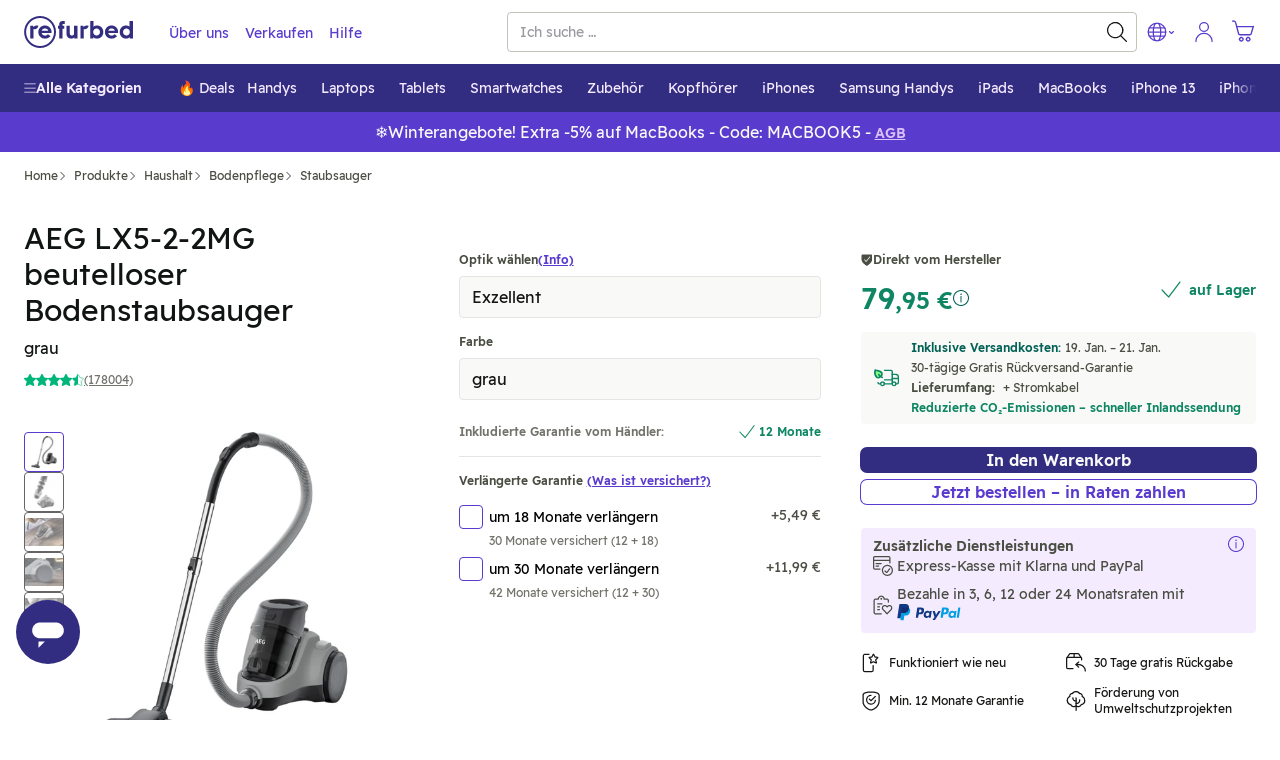

--- FILE ---
content_type: text/html; charset=utf-8
request_url: https://www.refurbed.de/p/aeg-lx5-2mg/
body_size: 104654
content:

 <!DOCTYPE html> <html lang="de-DE" prefix="og: https://ogp.me/ns#" class="scroll-smooth"> <head> <meta http-equiv="Content-Type" content="text/html; charset=utf-8" /> 
	 <link rel="preload" href="https://files.refurbed.com/ii/aeg-lx5-2mg-1686123171.jpg?t=fitdesign&h=600&w=800&t=convert&f=webp" as="image" />  <link rel="canonical" href="https://www.refurbed.de/p/aeg-lx5-2mg/" />  <link href="https://www.refurbed.at/p/aeg-lx5-2mg/" hreflang="de-at" rel="alternate" />  <link href="https://www.refurbed.at/en-at/p/aeg-lx5-2mg/" hreflang="en-at" rel="alternate" />  <link href="https://www.refurbed.be/p/aeg-lx5-2mg/" hreflang="nl-be" rel="alternate" />  <link href="https://www.refurbed.be/fr-be/p/aeg-lx5-2mg/" hreflang="fr-be" rel="alternate" />  <link href="https://www.refurbed.be/en-be/p/aeg-lx5-2mg/" hreflang="en-be" rel="alternate" />  <link href="https://www.refurbed.cz/p/aeg-lx5-2mg/" hreflang="cs-cz" rel="alternate" />  <link href="https://www.refurbed.cz/en-cz/p/aeg-lx5-2mg/" hreflang="en-cz" rel="alternate" />  <link href="https://www.refurbed.de/p/aeg-lx5-2mg/" hreflang="de-de" rel="alternate" />  <link href="https://www.refurbed.de/en-de/p/aeg-lx5-2mg/" hreflang="en-de" rel="alternate" />  <link href="https://www.refurbed.dk/p/aeg-lx5-2mg/" hreflang="da-dk" rel="alternate" />  <link href="https://www.refurbed.dk/en-dk/p/aeg-lx5-2mg/" hreflang="en-dk" rel="alternate" />  <link href="https://www.refurbed.es/p/aeg-lx5-2mg/" hreflang="en-es" rel="alternate" />  <link href="https://www.refurbed.fi/p/aeg-lx5-2mg/" hreflang="fi-fi" rel="alternate" />  <link href="https://www.refurbed.fi/en-fi/p/aeg-lx5-2mg/" hreflang="en-fi" rel="alternate" />  <link href="https://www.refurbed.fr/p/aeg-lx5-2mg/" hreflang="fr-fr" rel="alternate" />  <link href="https://www.refurbed.fr/en-fr/p/aeg-lx5-2mg/" hreflang="en-fr" rel="alternate" />  <link href="https://www.refurbed.ie/p/aeg-lx5-2mg/" hreflang="en-ie" rel="alternate" />  <link href="https://www.refurbed.it/p/aeg-lx5-2mg/" hreflang="it-it" rel="alternate" />  <link href="https://www.refurbed.it/en-it/p/aeg-lx5-2mg/" hreflang="en-it" rel="alternate" />  <link href="https://www.refurbed.nl/p/aeg-lx5-2mg/" hreflang="nl-nl" rel="alternate" />  <link href="https://www.refurbed.nl/en-nl/p/aeg-lx5-2mg/" hreflang="en-nl" rel="alternate" />  <link href="https://www.refurbed.pl/p/aeg-lx5-2mg/" hreflang="pl-pl" rel="alternate" />  <link href="https://www.refurbed.pl/en-pl/p/aeg-lx5-2mg/" hreflang="en-pl" rel="alternate" />  <link href="https://www.refurbed.pt/p/aeg-lx5-2mg/" hreflang="pt-pt" rel="alternate" />  <link href="https://www.refurbed.pt/en-pt/p/aeg-lx5-2mg/" hreflang="en-pt" rel="alternate" />  <link href="https://www.refurbed.se/p/aeg-lx5-2mg/" hreflang="sv-se" rel="alternate" />  <link href="https://www.refurbed.se/en-se/p/aeg-lx5-2mg/" hreflang="en-se" rel="alternate" />  <link href="https://www.refurbed.si/p/aeg-lx5-2mg/" hreflang="en-si" rel="alternate" />  <link href="https://www.refurbed.sk/p/aeg-lx5-2mg/" hreflang="en-sk" rel="alternate" />  <link href="https://www.refurbed.ch/p/aeg-lx5-2mg/" hreflang="de-ch" rel="alternate" />  <link href="https://www.refurbed.ch/fr-ch/p/aeg-lx5-2mg/" hreflang="fr-ch" rel="alternate" />  <link href="https://www.refurbed.ch/en-ch/p/aeg-lx5-2mg/" hreflang="en-ch" rel="alternate" />  <meta property="og:type" content="website" /> <meta property="og:title" content="AEG LX5-2-2MG Bodenstaubsauger - beutellos &amp; refurbished" /> <meta property="og:description" content="Der AEG LX5-2-2MG beutellose Bodenstaubsauger bietet HEPA Filtration und große Saugkraft für eine mühelose Reinigung im gesamten Haushalt." /> <meta property="og:url" content="https://www.refurbed.de/p/aeg-lx5-2mg/" /> <meta property="og:image" content="https://files.refurbed.com/ii/aeg-lx5-2mg-1686123171.jpg?t=resize&h=630&w=1200" /> <meta name="twitter:card" content="summary_large_image" /> <meta name="twitter:site" content="@refurbed" /> <meta name="twitter:title" content="AEG LX5-2-2MG Bodenstaubsauger - beutellos &amp; refurbished" /> <meta name="twitter:description" content="Der AEG LX5-2-2MG beutellose Bodenstaubsauger bietet HEPA Filtration und große Saugkraft für eine mühelose Reinigung im gesamten Haushalt." /> <meta name="twitter:image" content="https://files.refurbed.com/ii/aeg-lx5-2mg-1686123171.jpg?t=resize&h=630&w=1200" />  
 <meta name="viewport" content="width=device-width, initial-scale=1, viewport-fit=cover" /> <meta http-equiv="X-UA-Compatible" content="IE=edge"> <link rel="apple-touch-icon" sizes="57x57" href="/assets/favicons/apple-touch-icon-57x57.png"> <link rel="apple-touch-icon" sizes="60x60" href="/assets/favicons/apple-touch-icon-60x60.png"> <link rel="apple-touch-icon" sizes="72x72" href="/assets/favicons/apple-touch-icon-72x72.png"> <link rel="apple-touch-icon" sizes="76x76" href="/assets/favicons/apple-touch-icon-76x76.png"> <link rel="apple-touch-icon" sizes="114x114" href="/assets/favicons/apple-touch-icon-114x114.png"> <link rel="apple-touch-icon" sizes="120x120" href="/assets/favicons/apple-touch-icon-120x120.png"> <link rel="apple-touch-icon" sizes="144x144" href="/assets/favicons/apple-touch-icon-144x144.png"> <link rel="apple-touch-icon" sizes="152x152" href="/assets/favicons/apple-touch-icon-152x152.png"> <link rel="apple-touch-icon" sizes="180x180" href="/assets/favicons/apple-touch-icon-180x180.png"> <link rel="icon" type="image/png" sizes="32x32" href="/assets/favicons/favicon-32x32.png"> <link rel="icon" type="image/png" sizes="16x16" href="/assets/favicons/favicon-16x16.png"> <link rel="manifest" href="/assets/favicons/site.webmanifest"> <link rel="shortcut icon" href="/assets/favicons/favicon.ico"> <meta name="msapplication-TileColor" content="#332e80"> <meta name="msapplication-config" content="/assets/favicons/browserconfig.xml"> <meta name="theme-color" content="#ffffff"> <link rel="dns-prefetch" href="https://static.klaviyo.com"> <link rel="dns-prefetch" href="https://www.youtube.com"> <link rel="dns-prefetch" href="https://www.google-analytics.com"> <link rel="dns-prefetch" href="https://www.facebook.com"> <link rel="dns-prefetch" href="https://analytics.tiktok.com"> <link rel="dns-prefetch" href="https://widget.trustpilot.com"> <link rel="dns-prefetch" href="https://googleads.g.doubleclick.net"> <link rel="dns-prefetch" href="https://connect.facebook.net"> <link rel="dns-prefetch" href="https://mxoxe.refurbed.de"> <link rel="dns-prefetch" href="https://www.googleadservices.com"> <link rel="dns-prefetch" href="https://stats.g.doubleclick.net"> <link rel="dns-prefetch" href="https://www.gstatic.com"> <link rel="dns-prefetch" href="https://adservice.google.com"> <link rel="dns-prefetch" href="https://containertags.belboon.de"> <link rel="dns-prefetch" href="https://tracking.s24.com"> <link rel="dns-prefetch" href="https://images.unsplash.com"> <link rel="dns-prefetch" href="https://load.fomo.com"> <link rel="dns-prefetch" href="https://e.fomo.com"> <link rel="dns-prefetch" href="https://geocode.usefomo.com"> <link rel="dns-prefetch" href="https://fast.a.klaviyo.com"> <link rel="dns-prefetch" href="https://a.klaviyo.com"> <link rel="dns-prefetch" href="https://static-forms.klaviyo.com"> <link rel="dns-prefetch" href="https://s.kk-resources.com"> <link rel="dns-prefetch" href="https://yt3.ggpht.com"> <link rel="dns-prefetch" href="https://cx.atdmt.com"> <link rel="dns-prefetch" href="https://static.doubleclick.net"> <link rel="dns-prefetch" href="https://cdn.jsdelivr.net"> <link rel="dns-prefetch" href="https://api.eu1.exponea.com"> <meta name="apple-mobile-web-app-title" content="refurbed"> <meta name="application-name" content="refurbed"> <meta name="msapplication-config" content="/assets/favicons/browserconfig.xml"> <meta name="theme-color" content="#ffffff"> <meta name="p:domain_verify" content="b6252e6384aafd160e06b6e9198321f9"/> 
  <title>AEG LX5-2-2MG Bodenstaubsauger - beutellos & refurbished</title>   <meta name="description" content="Der AEG LX5-2-2MG beutellose Bodenstaubsauger bietet HEPA Filtration und große Saugkraft für eine mühelose Reinigung im gesamten Haushalt." />   
 <script id="sentry-sdk"></script> <script src="/assets/script/sentry_helpers-WH3DZLWD.js"></script> <script> window.initSentry && window.initSentry({ environment: "production", release: "86e4846f", sampleRate: 1, tracingSampleRate: 0, replaysOnErrorSampleRate: 0, sentryURL: "/assets/sentry/9.14.0/loader.js", }); </script> 
   
    
        <script type="text/javascript">
            (function(c,l,a,r,i,t,y){
                c[a]=c[a]||function(){(c[a].q=c[a].q||[]).push(arguments)};
                t=l.createElement(r);t.async=1;t.src="https://www.clarity.ms/tag/"+i;
                y=l.getElementsByTagName(r)[0];y.parentNode.insertBefore(t,y);
            })(window, document, "clarity", "script", "t4y5ho6xli");
        </script>
    
   <script type="text/javascript"> var gtmUrlParams = "&gtm_auth=&gtm_cookies_win=&gtm_preview="; window.GTM_STATUS = 'loading'; var isApp = navigator.userAgent.includes('median') || navigator.userAgent.toLowerCase().includes('refurbedmobileapp'); var userAgentRuntime = isApp ? 'app' : 'web'; (function(w,d,s,l,i){w[l]=w[l]||[];w[l].push({ 'gtm.start': new Date().getTime(), event: 'gtm.js', userAgentRuntime   ,website_language: 'de' ,website_locale: 'de-DE' }); var f=d.getElementsByTagName(s)[0], j=d.createElement(s),dl=l!='dataLayer'?'&l='+l:'';j.async=true;j.src= 'https://mxoxe.refurbed.de/gtm.js?id='+i+dl + gtmUrlParams; j.addEventListener('load', function() { window.GTM_STATUS = 'loaded'; var _ge = new CustomEvent('gtm_loaded', { bubbles: true }); d.dispatchEvent(_ge); }); f.parentNode.insertBefore(j,f); })(window,document,'script','dataLayer','GTM-N5TW7MW'); </script>   <script> var firedEventsKey = 'firedEvents'; function getEventsFired() { try { var firedEvents = JSON.parse(sessionStorage.getItem(firedEventsKey)) || {}; if (typeof firedEvents !== 'object') { return {}; } return firedEvents; } catch(e) { console.warn(e); return {}; } } function hasEventFired(eventId) { var firedEvents = getEventsFired(); return firedEvents[eventId]; } function setEventFired(eventId) { var firedEvents = getEventsFired(); firedEvents[eventId] = true; sessionStorage.setItem(firedEventsKey, JSON.stringify(firedEvents)); } var experimentId = '';  experimentId = "promo_banner_iphones"; if (!hasEventFired(experimentId)) { dataLayer.push({ event: 'experimentTrigger', id: "promo_banner_iphones.1", experiment: "promo_banner_iphones", segment: 1 }); setEventFired(experimentId); }  experimentId = "sf_enable_zendesk"; if (!hasEventFired(experimentId)) { dataLayer.push({ event: 'experimentTrigger', id: "sf_enable_zendesk.1", experiment: "sf_enable_zendesk", segment: 1 }); setEventFired(experimentId); }  experimentId = "cs_black_friday_copy"; if (!hasEventFired(experimentId)) { dataLayer.push({ event: 'experimentTrigger', id: "cs_black_friday_copy.1", experiment: "cs_black_friday_copy", segment: 1 }); setEventFired(experimentId); }  experimentId = "promo_banner_ipads"; if (!hasEventFired(experimentId)) { dataLayer.push({ event: 'experimentTrigger', id: "promo_banner_ipads.1", experiment: "promo_banner_ipads", segment: 1 }); setEventFired(experimentId); }  experimentId = "promo_banner_apple_watches_airpods"; if (!hasEventFired(experimentId)) { dataLayer.push({ event: 'experimentTrigger', id: "promo_banner_apple_watches_airpods.1", experiment: "promo_banner_apple_watches_airpods", segment: 1 }); setEventFired(experimentId); }  experimentId = "selection_service_fee"; if (!hasEventFired(experimentId)) { dataLayer.push({ event: 'experimentTrigger', id: "selection_service_fee.1", experiment: "selection_service_fee", segment: 1 }); setEventFired(experimentId); }  experimentId = "tradein_banner_copy_change"; if (!hasEventFired(experimentId)) { dataLayer.push({ event: 'experimentTrigger', id: "tradein_banner_copy_change.1", experiment: "tradein_banner_copy_change", segment: 1 }); setEventFired(experimentId); }  experimentId = "selection_clarity"; if (!hasEventFired(experimentId)) { dataLayer.push({ event: 'experimentTrigger', id: "selection_clarity.1", experiment: "selection_clarity", segment: 1 }); setEventFired(experimentId); }  experimentId = "sel_absolute_prices_dropdown"; if (!hasEventFired(experimentId)) { dataLayer.push({ event: 'experimentTrigger', id: "sel_absolute_prices_dropdown.0", experiment: "sel_absolute_prices_dropdown", segment: 0 }); setEventFired(experimentId); }  experimentId = "promo_banner_boolean_uneven_allocation"; if (!hasEventFired(experimentId)) { dataLayer.push({ event: 'experimentTrigger', id: "promo_banner_boolean_uneven_allocation.1", experiment: "promo_banner_boolean_uneven_allocation", segment: 1 }); setEventFired(experimentId); }  </script>   
 <template x-init="window.ga4.trigger({&quot;eventName&quot;:&quot;page_meta&quot;,&quot;payload&quot;:{&quot;page_type&quot;:&quot;product&quot;}});"> </template> 
   <script type="text/javascript"> window._m2asite="refurbed-de-live"; window._m2aflags=[];  </script>  <meta property="og:site_name" content="refurbed Deutschland" /> <meta property="og:locale" content="de_DE" />  <script> window.API_BASE_URL = "https://api.refurbed.io"; window.APP_COUNTRY = "de"; window.APP_LOCALE = "de-DE"; window.APP_LOCALE_IS_PRIMARY = true; window.APP_LANGUAGE = "de"; window.FILES_BASE_URL = "https://files.refurbed.com"; window.APP_ENVIRONMENT = "production"; window.APP_SENTRY_DSN = ""; window.APP_GTM_ENABLE = true; window.APP_GA_DEVMODE = false; window.APP_BLOOMREACH_DEVMODE = false; window.APP_BLOOMREACH_PROJECT_ID = "15b3d5f8-8e6e-11ec-ad80-9aa71103f3dc"; window.APP_BLOOMREACH_BASE_URL = "https://analytics.refurbed.de"; window.APP_GRPC_WEB_API_URL = "https://api.refurbed.com"; </script>  <script> !function(e,n,t,i,o,r){function a(e){if("number"!=typeof e)return e;var n=new Date;return new Date(n.getTime()+1e3*e)}var c=4e3,s="xnpe_async_hide";function p(e){return e.reduce((function(e,n){return e[n]=function(){e._.push([n.toString(),arguments])},e}),{_:[]})}function m(e,n,t){var i=t.createElement(n);i.src=e;var o=t.getElementsByTagName(n)[0];return o.parentNode.insertBefore(i,o),i}function u(e){return"[object Date]"===Object.prototype.toString.call(e)}r.target=r.target||"https://api.exponea.com",r.file_path=r.file_path||r.target+"/js/exponea.min.js",o[n]=p(["anonymize","initialize","identify","getSegments","update","track","trackLink","trackEnhancedEcommerce","getHtml","showHtml","showBanner","showWebLayer","ping","getAbTest","loadDependency","getRecommendation","reloadWebLayers","_preInitialize"]),o[n].notifications=p(["isAvailable","isSubscribed","subscribe","unsubscribe"]),o[n]["snippetVersion"]="v2.5.0",function(e,n,t){e[n]["_"+t]={},e[n]["_"+t].nowFn=Date.now,e[n]["_"+t].snippetStartTime=e[n]["_"+t].nowFn()}(o,n,"performance"),function(e,n,t,i,o,r){e[o]={sdk:e[i],sdkObjectName:i,skipExperiments:!!t.new_experiments,sign:t.token+"/"+(r.exec(n.cookie)||["","new"])[1],path:t.target}}(o,e,r,n,i,RegExp("__exponea_etc__"+"=([\\w-]+)")),function(e,n,t){m(e.file_path,n,t)}(r,t,e),function(e,n,t,i,o,r,p){if(e.new_experiments){!0===e.new_experiments&&(e.new_experiments={});var l,f=e.new_experiments.hide_class||s,_=e.new_experiments.timeout||c,d=encodeURIComponent(r.location.href.split("#")[0]);e.cookies&&e.cookies.expires&&("number"==typeof e.cookies.expires||u(e.cookies.expires)?l=a(e.cookies.expires):e.cookies.expires.tracking&&("number"==typeof e.cookies.expires.tracking||u(e.cookies.expires.tracking))&&(l=a(e.cookies.expires.tracking))),l&&l<new Date&&(l=void 0);var x=e.target+"/webxp/"+n+"/"+r[t].sign+"/modifications.min.js?http-referer="+d+"&timeout="+_+"ms"+(l?"&cookie-expires="+Math.floor(l.getTime()/1e3):"");"sync"===e.new_experiments.mode&&r.localStorage.getItem("__exponea__sync_modifications__")?function(e,n,t,i,o){t[o][n]="<"+n+' src="'+e+'"></'+n+">",i.writeln(t[o][n]),i.writeln("<"+n+">!"+o+".init && document.writeln("+o+"."+n+'.replace("/'+n+'/", "/'+n+'-async/").replace("><", " async><"))</'+n+">")}(x,n,r,p,t):function(e,n,t,i,o,r,a,c){r.documentElement.classList.add(e);var s=m(t,i,r);function p(){o[c].init||m(t.replace("/"+i+"/","/"+i+"-async/"),i,r)}function u(){r.documentElement.classList.remove(e)}s.onload=p,s.onerror=p,o.setTimeout(u,n),o[a]._revealPage=u}(f,_,x,n,r,p,o,t)}}(r,t,i,0,n,o,e),function(e,n,t){var i;(null===(i=t.experimental)||void 0===i?void 0:i.non_personalized_weblayers)&&e[n]._preInitialize(t),e[n].start=function(i){i&&Object.keys(i).forEach((function(e){return t[e]=i[e]})),e[n].initialize(t)}}(o,n,r)}(document,"exponea","script","webxpClient",window,{ target: "https://analytics.refurbed.de", token: "15b3d5f8-8e6e-11ec-ad80-9aa71103f3dc", experimental: { non_personalized_weblayers: true }, track: { visits: false },  }); exponea.start(); window.IsExponeaLoaded = exponea.isInitialized; var exponeaLoaded = new CustomEvent('exponea_loaded', { bubbles: true }); window.dispatchEvent(exponeaLoaded); </script>  
 <link rel="preload" as="script" crossorigin href="/assets/script/alpine-GYQZKSBX.js" /> <style type="text/css"> @-ms-viewport{width:device-width}article,aside,dialog,figcaption,figure,footer,header,hgroup,main,nav,section{display:block}[tabindex="-1"]:focus{outline:none !important}hr{box-sizing:content-box;height:0;overflow:visible}h1,h2,h3,h4,h5,h6{margin-top:0;margin-bottom:.5rem}p{margin-top:0;margin-bottom:1rem}abbr[title],abbr[data-original-title]{text-decoration:underline;text-decoration:underline dotted;cursor:help;border-bottom:0}address{margin-bottom:1rem;font-style:normal;line-height:inherit}ol,ul,dl{margin-top:0;margin-bottom:1rem}ol ol,ul ul,ol ul,ul ol{margin-bottom:0}dt{font-weight:bold}dd{margin-bottom:.5rem;margin-left:0}blockquote{margin:0 0 1rem}dfn{font-style:italic}b,strong{font-weight:bolder}small{font-size:80%}sub,sup{position:relative;font-size:75%;line-height:0;vertical-align:baseline}sub{bottom:-.25em}sup{top:-.5em}a{color:#317cba;text-decoration:none;background-color:transparent;-webkit-text-decoration-skip:objects}a:hover{color:#21547d;text-decoration:underline}a:not([href]):not([tabindex]){color:inherit;text-decoration:none}a:not([href]):not([tabindex]):focus,a:not([href]):not([tabindex]):hover{color:inherit;text-decoration:none}a:not([href]):not([tabindex]):focus{outline:0}pre,code,kbd,samp{font-family:monospace, monospace;font-size:1em}pre{margin-top:0;margin-bottom:1rem;overflow:auto}figure{margin:0 0 1rem}img{vertical-align:middle;border-style:none}svg:not(:root){overflow:hidden}a,area,button,[role="button"],input,label,select,summary,textarea{touch-action:manipulation}table{border-collapse:collapse}caption{padding-top:.75rem;padding-bottom:.75rem;color:#868e96;text-align:left;caption-side:bottom}th{text-align:left}label{display:inline-block;margin-bottom:.5rem}button:focus{outline:1px dotted;outline:5px auto -webkit-focus-ring-color}input,button,select,optgroup,textarea{margin:0;font-family:inherit;font-size:inherit;line-height:inherit}button,input{overflow:visible}button,select{text-transform:none}button,html [type="button"],[type="reset"],[type="submit"]{-webkit-appearance:button}button::-moz-focus-inner,[type="button"]::-moz-focus-inner,[type="reset"]::-moz-focus-inner,[type="submit"]::-moz-focus-inner{padding:0;border-style:none}input[type="radio"],input[type="checkbox"]{box-sizing:border-box;padding:0}input[type="date"],input[type="time"],input[type="datetime-local"],input[type="month"]{-webkit-appearance:listbox}textarea{overflow:auto;resize:vertical}fieldset{min-width:0;padding:0;margin:0;border:0}legend{display:block;width:100%;max-width:100%;padding:0;margin-bottom:.5rem;font-size:1.5rem;line-height:inherit;color:inherit;white-space:normal}progress{vertical-align:baseline}[type="number"]::-webkit-inner-spin-button,[type="number"]::-webkit-outer-spin-button{height:auto}[type="search"]{outline-offset:-2px;-webkit-appearance:none}[type="search"]::-webkit-search-cancel-button,[type="search"]::-webkit-search-decoration{-webkit-appearance:none}::-webkit-file-upload-button{font:inherit;-webkit-appearance:button}output{display:inline-block}summary{display:list-item}template{display:none}[hidden]{display:none !important}@-ms-viewport{width:device-width}html{box-sizing:border-box;-ms-overflow-style:scrollbar}*,*::before,*::after{box-sizing:inherit}.container{margin-right:auto;margin-left:auto;padding-right:15px;padding-left:15px;width:100%}@media (min-width: 576px){.container{max-width:540px}}@media (min-width: 768px){.container{max-width:720px}}@media (min-width: 992px){.container{max-width:960px}}@media (min-width: 1200px){.container{max-width:1140px}}.container-fluid{width:100%;margin-right:auto;margin-left:auto;padding-right:15px;padding-left:15px;width:100%}.row{display:flex;flex-wrap:wrap;margin-right:-15px;margin-left:-15px}.no-gutters{margin-right:0;margin-left:0}.no-gutters>.col,.no-gutters>[class*="col-"]{padding-right:0;padding-left:0}.col-xl,.col-xl-auto,.col-xl-12,.col-xl-11,.col-xl-10,.col-xl-9,.col-xl-8,.col-xl-7,.col-xl-6,.col-xl-5,.col-xl-4,.col-xl-3,.col-xl-2,.col-xl-1,.col-lg,.col-lg-auto,.col-lg-12,.col-lg-11,.col-lg-10,.col-lg-9,.col-lg-8,.col-lg-7,.col-lg-6,.col-lg-5,.col-lg-4,.col-lg-3,.col-lg-2,.col-lg-1,.col-md,.col-md-auto,.col-md-12,.col-md-11,.col-md-10,.col-md-9,.col-md-8,.col-md-7,.col-md-6,.col-md-5,.col-md-4,.col-md-3,.col-md-2,.col-md-1,.col-sm,.col-sm-auto,.col-sm-12,.col-sm-11,.col-sm-10,.col-sm-9,.col-sm-8,.col-sm-7,.col-sm-6,.col-sm-5,.col-sm-4,.col-sm-3,.col-sm-2,.col-sm-1,.col,.col-auto,.col-12,.col-11,.col-10,.col-9,.col-8,.col-7,.col-6,.col-5,.col-4,.col-3,.col-2,.col-1{position:relative;width:100%;min-height:1px;padding-right:15px;padding-left:15px}.col{flex-basis:0;flex-grow:1;max-width:100%}.col-auto{flex:0 0 auto;width:auto;max-width:none}.col-1{flex:0 0 8.3333333333%;max-width:8.3333333333%}.col-2{flex:0 0 16.6666666667%;max-width:16.6666666667%}.col-3{flex:0 0 25%;max-width:25%}.col-4{flex:0 0 33.3333333333%;max-width:33.3333333333%}.col-5{flex:0 0 41.6666666667%;max-width:41.6666666667%}.col-6{flex:0 0 50%;max-width:50%}.col-7{flex:0 0 58.3333333333%;max-width:58.3333333333%}.col-8{flex:0 0 66.6666666667%;max-width:66.6666666667%}.col-9{flex:0 0 75%;max-width:75%}.col-10{flex:0 0 83.3333333333%;max-width:83.3333333333%}.col-11{flex:0 0 91.6666666667%;max-width:91.6666666667%}.col-12{flex:0 0 100%;max-width:100%}.order-1{order:1}.order-2{order:2}.order-3{order:3}.order-4{order:4}.order-5{order:5}.order-6{order:6}.order-7{order:7}.order-8{order:8}.order-9{order:9}.order-10{order:10}.order-11{order:11}.order-12{order:12}@media (min-width: 576px){.col-sm{flex-basis:0;flex-grow:1;max-width:100%}.col-sm-auto{flex:0 0 auto;width:auto;max-width:none}.col-sm-1{flex:0 0 8.3333333333%;max-width:8.3333333333%}.col-sm-2{flex:0 0 16.6666666667%;max-width:16.6666666667%}.col-sm-3{flex:0 0 25%;max-width:25%}.col-sm-4{flex:0 0 33.3333333333%;max-width:33.3333333333%}.col-sm-5{flex:0 0 41.6666666667%;max-width:41.6666666667%}.col-sm-6{flex:0 0 50%;max-width:50%}.col-sm-7{flex:0 0 58.3333333333%;max-width:58.3333333333%}.col-sm-8{flex:0 0 66.6666666667%;max-width:66.6666666667%}.col-sm-9{flex:0 0 75%;max-width:75%}.col-sm-10{flex:0 0 83.3333333333%;max-width:83.3333333333%}.col-sm-11{flex:0 0 91.6666666667%;max-width:91.6666666667%}.col-sm-12{flex:0 0 100%;max-width:100%}.order-sm-1{order:1}.order-sm-2{order:2}.order-sm-3{order:3}.order-sm-4{order:4}.order-sm-5{order:5}.order-sm-6{order:6}.order-sm-7{order:7}.order-sm-8{order:8}.order-sm-9{order:9}.order-sm-10{order:10}.order-sm-11{order:11}.order-sm-12{order:12}}@media (min-width: 768px){.col-md{flex-basis:0;flex-grow:1;max-width:100%}.col-md-auto{flex:0 0 auto;width:auto;max-width:none}.col-md-1{flex:0 0 8.3333333333%;max-width:8.3333333333%}.col-md-2{flex:0 0 16.6666666667%;max-width:16.6666666667%}.col-md-3{flex:0 0 25%;max-width:25%}.col-md-4{flex:0 0 33.3333333333%;max-width:33.3333333333%}.col-md-5{flex:0 0 41.6666666667%;max-width:41.6666666667%}.col-md-6{flex:0 0 50%;max-width:50%}.col-md-7{flex:0 0 58.3333333333%;max-width:58.3333333333%}.col-md-8{flex:0 0 66.6666666667%;max-width:66.6666666667%}.col-md-9{flex:0 0 75%;max-width:75%}.col-md-10{flex:0 0 83.3333333333%;max-width:83.3333333333%}.col-md-11{flex:0 0 91.6666666667%;max-width:91.6666666667%}.col-md-12{flex:0 0 100%;max-width:100%}.order-md-1{order:1}.order-md-2{order:2}.order-md-3{order:3}.order-md-4{order:4}.order-md-5{order:5}.order-md-6{order:6}.order-md-7{order:7}.order-md-8{order:8}.order-md-9{order:9}.order-md-10{order:10}.order-md-11{order:11}.order-md-12{order:12}}@media (min-width: 992px){.col-lg{flex-basis:0;flex-grow:1;max-width:100%}.col-lg-auto{flex:0 0 auto;width:auto;max-width:none}.col-lg-1{flex:0 0 8.3333333333%;max-width:8.3333333333%}.col-lg-2{flex:0 0 16.6666666667%;max-width:16.6666666667%}.col-lg-3{flex:0 0 25%;max-width:25%}.col-lg-4{flex:0 0 33.3333333333%;max-width:33.3333333333%}.col-lg-5{flex:0 0 41.6666666667%;max-width:41.6666666667%}.col-lg-6{flex:0 0 50%;max-width:50%}.col-lg-7{flex:0 0 58.3333333333%;max-width:58.3333333333%}.col-lg-8{flex:0 0 66.6666666667%;max-width:66.6666666667%}.col-lg-9{flex:0 0 75%;max-width:75%}.col-lg-10{flex:0 0 83.3333333333%;max-width:83.3333333333%}.col-lg-11{flex:0 0 91.6666666667%;max-width:91.6666666667%}.col-lg-12{flex:0 0 100%;max-width:100%}.order-lg-1{order:1}.order-lg-2{order:2}.order-lg-3{order:3}.order-lg-4{order:4}.order-lg-5{order:5}.order-lg-6{order:6}.order-lg-7{order:7}.order-lg-8{order:8}.order-lg-9{order:9}.order-lg-10{order:10}.order-lg-11{order:11}.order-lg-12{order:12}}@media (min-width: 1200px){.col-xl{flex-basis:0;flex-grow:1;max-width:100%}.col-xl-auto{flex:0 0 auto;width:auto;max-width:none}.col-xl-1{flex:0 0 8.3333333333%;max-width:8.3333333333%}.col-xl-2{flex:0 0 16.6666666667%;max-width:16.6666666667%}.col-xl-3{flex:0 0 25%;max-width:25%}.col-xl-4{flex:0 0 33.3333333333%;max-width:33.3333333333%}.col-xl-5{flex:0 0 41.6666666667%;max-width:41.6666666667%}.col-xl-6{flex:0 0 50%;max-width:50%}.col-xl-7{flex:0 0 58.3333333333%;max-width:58.3333333333%}.col-xl-8{flex:0 0 66.6666666667%;max-width:66.6666666667%}.col-xl-9{flex:0 0 75%;max-width:75%}.col-xl-10{flex:0 0 83.3333333333%;max-width:83.3333333333%}.col-xl-11{flex:0 0 91.6666666667%;max-width:91.6666666667%}.col-xl-12{flex:0 0 100%;max-width:100%}.order-xl-1{order:1}.order-xl-2{order:2}.order-xl-3{order:3}.order-xl-4{order:4}.order-xl-5{order:5}.order-xl-6{order:6}.order-xl-7{order:7}.order-xl-8{order:8}.order-xl-9{order:9}.order-xl-10{order:10}.order-xl-11{order:11}.order-xl-12{order:12}}blockquote{position:relative;padding:10px 0px 0px 10px}blockquote,blockquote>span{font-size:16px;line-height:20px;margin:0px}blockquote span{position:relative;z-index:1}blockquote:before{content:"\201D";font-size:150px;position:absolute;left:-15px;top:50px;color:#c5c8d3}p,address{font-size:18px;line-height:30px;word-wrap:break-word}p.lead,address.lead{font-size:20px}p.lead.lead-sm,address.lead.lead-sm{font-size:14px;line-height:20px;color:#101514}p.text-md,address.text-md{font-size:17px;line-height:26px}p.text-dark,address.text-dark{color:#101514}p.deemph,span.deemph,small.deemph{color:#999}h1,.h1,h2,.h2,h3,.h3,h4,.h4,h5,.h5,h6,.h6{color:#1e1406;margin-bottom:.5rem;line-height:1.1}h1 small,.h1 small,h2 small,.h2 small,h3 small,.h3 small,h4 small,.h4 small,h5 small,.h5 small,h6 small,.h6 small{margin-left:15px}h1,.h1{font-size:30px;font-weight:300;margin-top:55px;line-height:35px}h1.emph,.h1.emph{font-weight:400}h1.extra-emph,.h1.extra-emph{font-weight:500}h1 svg.icon,.h1 svg.icon{position:relative;top:6px;height:35px;width:35px;margin-right:7px}h2,.h2{font-size:20px;font-weight:400;margin-top:35px}h2.emph,.h2.emph{font-weight:400}h3,.h3{font-size:18px;font-weight:300;margin-top:28px}h3.emph,.h3.emph{font-weight:400}h3 svg.icon,.h3 svg.icon{position:relative;top:3px;height:20px;width:20px;margin-right:7px}h4,.h4{font-size:18px;font-weight:400;margin-top:25px;margin-bottom:13px}h5,.h5{font-size:14px;font-weight:500;margin-top:14px;text-transform:uppercase;letter-spacing:2px}h6,.h6{font-size:16px;font-weight:500;margin-top:25px}h6.emph,.h6.emph{color:#646464}.mt-auto{margin-top:auto !important}.small-gutters{margin-right:-6.5px;margin-left:-6.5px}.small-gutters>.col,.small-gutters>[class*="col-"]{padding-right:6.5px;padding-left:6.5px}@media (max-width: 576px){.container-fluid.mobile-lattice-4,.container-fluid.mobile-lattice-4 .container,.container.mobile-lattice-4,.container.mobile-lattice-4 .container{width:100% !important;max-width:100% !important;padding-right:0px;padding-left:0px}.container-fluid.mobile-lattice-4 .row,.container.mobile-lattice-4 .row{margin-left:0px !important;margin-right:0px !important}.container-fluid.mobile-lattice-4 div[class^="col"].lattice-cell,.container.mobile-lattice-4 div[class^="col"].lattice-cell{border-top:1px solid #c5c8d3}.container-fluid.mobile-lattice-4 div[class^="col"].lattice-cell:nth-child(1),.container.mobile-lattice-4 div[class^="col"].lattice-cell:nth-child(1){border-right:1px solid #c5c8d3}.container-fluid.mobile-lattice-4 div[class^="col"].lattice-cell:nth-child(3),.container.mobile-lattice-4 div[class^="col"].lattice-cell:nth-child(3){border-bottom:1px solid #c5c8d3;border-right:1px solid #c5c8d3}.container-fluid.mobile-lattice-4 div[class^="col"].lattice-cell:nth-child(4),.container.mobile-lattice-4 div[class^="col"].lattice-cell:nth-child(4){border-bottom:1px solid #c5c8d3}}.container-fluid.mobile-lattice-4.lattice-padding div[class^="col"].lattice-cell,.container.mobile-lattice-4.lattice-padding div[class^="col"].lattice-cell{display:flex;flex-direction:column;align-items:center;padding-bottom:30px}@media (max-width: 576px){.container-fluid.mobile-lattice-4.lattice-padding div[class^="col"].lattice-cell,.container.mobile-lattice-4.lattice-padding div[class^="col"].lattice-cell{padding-top:30px}}.container-fluid.mobile-lattice-4.lattice-padding div[class^="col"].lattice-cell svg.icon,.container.mobile-lattice-4.lattice-padding div[class^="col"].lattice-cell svg.icon{margin-top:20px;margin-bottom:20px}@media (max-width: 576px){.hide-xs-less{display:none !important}}@media (max-width: 768px){.hide-sm-less{display:none !important}}@media (max-width: 992px){.hide-md-less{display:none !important}}@media (min-width: 992px){.hide-lg{display:none !important}}@media (min-width: 768px){.hide-md{display:none !important}}@media (max-width: 768px){.mr-sm-less-auto{margin-right:auto !important}}@media (min-width: 768px){.ml-md-auto{margin-left:auto !important}}.ml-auto{margin-left:auto !important}.mr-auto{margin-right:auto !important}.btn{display:flex;justify-content:center;align-items:center;height:40px;width:166px;text-transform:uppercase;font-weight:500 !important;font-size:14px !important;letter-spacing:0.014em;color:#fff;background-color:#317cba;border-radius:2px;text-align:center;box-shadow:none;border:0px;-webkit-user-select:none;-moz-user-select:none;-ms-user-select:none}.btn:hover{text-decoration:none;color:#fff}.btn.btn-center{margin-left:auto;margin-right:auto}.btn.btn-outline{border:1px solid;color:#101514;background-color:transparent;border:1px solid #101514;width:100%;line-height:38px}@media (min-width: 768px){.btn.btn-outline{max-width:240px}}.btn.btn-primary{width:100%;background-color:transparent;background-image:linear-gradient(to right top, #317cba 40%, #c6c9e6)}@media (min-width: 768px){.btn.btn-primary{max-width:263px}}.btn.btn-dynamic{width:100% !important;max-width:none !important}.container-fluid.section-emph{background-color:#f4f5f7;border-top:1px solid #c5c8d3;border-bottom:1px solid #c5c8d3}.container-fluid.section-text p{margin:0px}.section .row{margin-bottom:0px !important}.section header h2,.section header .btn,.section header a.emph,.section footer h2,.section footer .btn,.section footer a.emph{margin:35px auto 35px auto}.section.section-interstitial{padding-top:60px;padding-bottom:60px}.section.section-interstitial h2{margin-top:0px}.section.section-interstitial p{font-size:20px;color:#101514;line-height:35px}.section.border-top{border-top:1px solid #c5c8d3}.section-process{text-align:center}.section-process svg.icon{height:80px;width:80px}.section-process span{display:inline-block;width:100%;text-transform:uppercase;font-size:14px;font-weight:500;letter-spacing:2px;margin-top:6px;margin-bottom:5px}.section-reviews{margin:35px 0px 0px 0px}.section-reviews header{padding-left:10px;font-weight:500}.section-reviews .review{display:flex;flex-direction:column;height:100%}.section-reviews .review blockquote{margin:auto 0px auto 0px}.section-reviews .review footer{margin:25px 0px 15px 10px}.section-text h2{font-size:14px;font-weight:500;letter-spacing:2px;margin:7.5px 0px 7.5px 0px;text-transform:uppercase}.section-text .markdown{color:#646464}.section-content-points ol li,.section-content-points ul li{color:#bc84ff}.section-content-points ol li p,.section-content-points ul li p{font-size:14px;line-height:20px;color:#646464}.section-bigsvg svg{display:flex !important;max-width:100%;max-height:350px}@media (max-width: 768px){.section-bigsvg svg{max-height:200px}}.section-bigsvg svg.icon{fill:#317cba}.section-bigsvg .content{display:flex;flex-direction:column;justify-content:center;padding-top:25px;padding-bottom:25px}.section-bigsvg .content h1,.section-bigsvg .content .h1{margin-top:0px}.section-bigimg img,.section-bigimg iframe{display:flex;margin:0px auto 0px auto}@media (max-width: 576px){.section-bigimg img,.section-bigimg iframe{max-height:250px}}.section-bigimg img{max-width:100%;height:auto}.section-team-member{text-align:center;margin-bottom:25px}.section-team-member img{display:flex;margin-left:auto;margin-right:auto;max-width:70%;max-height:200px}.section-team-member h3{margin:15px 0px 0px 0px}.section-team-member span{font-size:12px;font-weight:500;text-transform:uppercase}.section-team-member p{font-size:12px;line-height:18px;max-width:400px;margin-left:auto;margin-right:auto}.row.heading{margin-top:30px;margin-bottom:30px !important}.row.heading.no-bottomspace{margin-bottom:0px !important}.row.heading h1{margin-top:0}.noUi-target,.noUi-target *{-webkit-touch-callout:none;-webkit-tap-highlight-color:transparent;-webkit-user-select:none;-ms-touch-action:none;touch-action:none;-ms-user-select:none;-moz-user-select:none;user-select:none;-moz-box-sizing:border-box;box-sizing:border-box}.noUi-target{position:relative}.noUi-base,.noUi-connects{width:100%;height:100%;position:relative;z-index:1}.noUi-connects{overflow:hidden;z-index:0}.noUi-connect,.noUi-origin{will-change:transform;position:absolute;z-index:1;top:0;right:0;height:100%;width:100%;-ms-transform-origin:0 0;-webkit-transform-origin:0 0;-webkit-transform-style:preserve-3d;transform-origin:0 0;transform-style:flat}.noUi-txt-dir-rtl.noUi-horizontal .noUi-origin{left:0;right:auto}.noUi-vertical .noUi-origin{top:-100%;width:0}.noUi-horizontal .noUi-origin{height:0}.noUi-handle{-webkit-backface-visibility:hidden;backface-visibility:hidden;position:absolute}.noUi-touch-area{height:100%;width:100%}.noUi-state-tap .noUi-connect,.noUi-state-tap .noUi-origin{-webkit-transition:transform 0.3s;transition:transform 0.3s}.noUi-state-drag *{cursor:inherit !important}.noUi-horizontal{height:3px}.noUi-horizontal .noUi-handle{width:24px;height:24px;right:-12px;top:-11px}.noUi-txt-dir-rtl.noUi-horizontal .noUi-handle{left:-17px;right:auto}.noUi-target{background:#c5c8d3;border-radius:3px}.noUi-connects{border-radius:3px}.noUi-connect{background:#4271db}.noUi-draggable{cursor:ew-resize}.noUi-handle{border:1px solid #c5c8d3;border-radius:12px;background:#fff;cursor:default}.noUi-active{box-shadow:inset 0 0 1px #fff, inset 0 1px 7px #ddd, 0 3px 6px -3px #bbb}[disabled] .noUi-connect{background:#b8b8b8}[disabled] .noUi-handle,[disabled].noUi-handle,[disabled].noUi-target{cursor:not-allowed}.noUi-pips,.noUi-pips *{-moz-box-sizing:border-box;box-sizing:border-box}.noUi-pips{position:absolute;color:#999}.noUi-value{position:absolute;white-space:nowrap;text-align:center}.noUi-value-sub{color:#ccc;font-size:10px}.noUi-marker{position:absolute;background:#ccc}.noUi-marker-sub{background:#aaa}.noUi-marker-large{background:#aaa}.noUi-pips-horizontal{padding:10px 0;height:80px;top:100%;left:0;width:100%}.noUi-value-horizontal{-webkit-transform:translate(-50%, 50%);transform:translate(-50%, 50%)}.noUi-rtl .noUi-value-horizontal{-webkit-transform:translate(50%, 50%);transform:translate(50%, 50%)}.noUi-marker-horizontal.noUi-marker{margin-left:-1px;width:2px;height:5px}.noUi-marker-horizontal.noUi-marker-sub{height:10px}.noUi-marker-horizontal.noUi-marker-large{height:15px}.noUi-pips-vertical{padding:0 10px;height:100%;top:0;left:100%}.noUi-value-vertical{-webkit-transform:translate(0, -50%);transform:translate(0, -50%);padding-left:25px}.noUi-rtl .noUi-value-vertical{-webkit-transform:translate(0, 50%);transform:translate(0, 50%)}.noUi-marker-vertical.noUi-marker{width:5px;height:2px;margin-top:-1px}.noUi-marker-vertical.noUi-marker-sub{width:10px}.noUi-marker-vertical.noUi-marker-large{width:15px}.noUi-tooltip{display:block;position:absolute;border:1px solid #d9d9d9;border-radius:3px;background:#fff;color:#000;padding:5px;text-align:center;white-space:nowrap}.noUi-horizontal .noUi-tooltip{-webkit-transform:translate(-50%, 0);transform:translate(-50%, 0);left:50%;bottom:120%}.noUi-horizontal .noUi-origin>.noUi-tooltip{-webkit-transform:translate(50%, 0);transform:translate(50%, 0);left:auto;bottom:10px}.rebrand-slider .noUi-target .noUi-connect{background:#593bce}.rebrand-slider .noUi-target .noUi-handle{border:1px solid #593bce}.product-gallery{width:100%}.product-gallery img{display:flex;max-width:80%;margin:0px auto 0px auto}@media (max-width: 768px){.product-gallery img{max-height:325px}}@media (min-width: 768px){.product-gallery img{max-width:90%}}.icon-box{display:flex;flex-wrap:wrap;align-content:flex-start}.icon-box.icon-box-grey,.icon-box.icon-box-grey a{color:#f4f5f7}.icon-box>div,.icon-box>a{display:flex;width:50px;max-width:50px;height:50px;align-items:center;justify-content:center;color:inherit}.icon-box>div svg.icon,.icon-box>a svg.icon{width:80%;height:80%;max-width:35px;max-height:35px}.icon-box.icon-box-md>div,.icon-box.icon-box-md>a{height:40px;width:40px}.icon-box.icon-box-md>div svg.icon,.icon-box.icon-box-md>a svg.icon{width:30px;height:30px}dl.specs-list,ul.specs-list{list-style:none;margin:14px 22px 14px 22px;padding:0px}dl.specs-list.no-margin,ul.specs-list.no-margin{margin:0px}dl.specs-list dt,dl.specs-list dd,dl.specs-list li,ul.specs-list dt,ul.specs-list dd,ul.specs-list li{font-size:14px;font-weight:400;color:#646464;margin-bottom:5px}dl.specs-list dt,ul.specs-list dt{margin-right:3px;float:left;clear:left}dl.specs-list dt:after,ul.specs-list dt:after{content:":"}dl.specs-list svg.icon,ul.specs-list svg.icon{position:relative;top:2px;height:14px;width:14px;fill:#317cba;margin-right:8px}dl.specs-list.specs-list-lg dt,dl.specs-list.specs-list-lg dd,dl.specs-list.specs-list-lg li,ul.specs-list.specs-list-lg dt,ul.specs-list.specs-list-lg dd,ul.specs-list.specs-list-lg li{font-size:16px}dl.specs-list.specs-list-xl dt,dl.specs-list.specs-list-xl dd,dl.specs-list.specs-list-xl li,ul.specs-list.specs-list-xl dt,ul.specs-list.specs-list-xl dd,ul.specs-list.specs-list-xl li{font-size:17px}dl.specs-list.specs-list-indent,ul.specs-list.specs-list-indent{margin:14px 26px 14px 26px;text-indent:-26px}.alert{font-size:14px;font-weight:500;width:100%;border-radius:2px;padding:10px;text-align:center;margin:15px 0px 15px 0px}.alert.alert-error{background-color:#dc5555;color:#fff}.alert.alert-success{background-color:#a8cd1b;color:#fff}button{cursor:pointer}.form-control{font-size:14px}.form-group{margin-bottom:7px}.form-group>label.inborder{display:inline-block;position:relative;top:11px;padding:2px 6px 2px 6px;margin-left:16px;background-color:#fff;z-index:25;font-size:10px;color:#646464}.form-group>label.inborder.required::after{content:"*"}.form-group>label.inborder svg.icon{position:relative;width:9px;height:9px;top:1px;left:1px}.form-group.has-danger .form-control{border-color:#dc5555}.form-group.has-danger>label.inborder{color:#dc5555}.form-group.has-danger small.text-help{position:absolute;color:#dc5555;font-size:10px;line-height:20px}.form-group>.custom-control{display:flex;margin:15px 0px 0px 0px}.custom-control{position:relative;display:inline-flex;min-height:1.5rem}.custom-control-input{position:absolute;z-index:-1;opacity:0}.custom-control-input:checked~.custom-control-indicator{color:#fff;background-color:#317cba}.custom-control-input:active~.custom-control-indicator{color:#fff;background-color:#839cff}.custom-control-input:disabled~.custom-control-indicator{background-color:#e9ecef}.custom-control-input:disabled~.custom-control-description{color:#868e96}.custom-control-indicator{display:flex;flex-shrink:0;width:20px;height:20px;pointer-events:none;user-select:none;outline:none;margin:auto 0px auto 0px;background-color:#f4f5f7;border:1px solid #c5c8d3;background-repeat:no-repeat;background-position:center center;background-size:50% 50%}.custom-checkbox{-webkit-user-select:none;-moz-user-select:none;-ms-user-select:none;cursor:pointer;font-size:12px;line-height:16px;color:#646464}.custom-checkbox .custom-control-indicator{border-radius:2px}.custom-checkbox .custom-control-input:checked~.custom-control-indicator{background-image:url("data:image/svg+xml;charset=utf8,%3Csvg xmlns='http://www.w3.org/2000/svg' viewBox='0 0 8 8'%3E%3Cpath fill='%23fff' d='M6.564.75l-3.59 3.612-1.538-1.55L0 4.26 2.974 7.25 8 2.193z'/%3E%3C/svg%3E")}.custom-checkbox .custom-control-description{margin:3px 0px 3px 15px}.custom-select{-webkit-user-select:none;-moz-user-select:none;-ms-user-select:none;font-size:14px;display:inline-block;width:100%;height:2.5rem;padding:.625rem 1.25rem .625rem 1.25rem;line-height:1.25;color:#101514;vertical-align:middle;background:#fff url("data:image/svg+xml;charset=utf8,%3Csvg xmlns='http://www.w3.org/2000/svg' viewBox='0 0 4 5'%3E%3Cpath fill='%23333' d='M2 0L0 2h4zm0 5L0 3h4z'/%3E%3C/svg%3E") no-repeat right 1.25rem center;background-size:8px 10px;border:1px solid #c5c8d3;border-radius:2px;appearance:none}.custom-select:focus{border-color:#317cba;outline:none}.custom-select:focus::-ms-value{color:#101514;background-color:#fff}.custom-select:disabled{color:#868e96;background-color:#f4f5f7}.custom-select::-ms-expand{opacity:0}select{-webkit-appearance:none;-moz-appearance:none;text-indent:0.01px;text-overflow:""}select::-ms-expand{display:none}.searchbar{display:flex;align-items:center}form.search{display:flex;align-items:center;width:100%}form.search input,form.search button{height:40px;font-size:18px;font-weight:400;padding:0 1.25rem}form.search input{position:relative;display:flex;color:#a4a6aa;border-radius:2px 0px 0px 2px;border-right:0px}form.search input::placeholder{color:#646464;opacity:1}form.search button{width:70px;background-color:#101514;border:0px;border-radius:0px 2px 2px 0px;color:#fff;line-height:40px}form.search button svg.icon{position:relative;top:1.5px;height:19px;width:19px}form.search.search-lg input,form.search.search-lg button{height:50px}@media (min-width: 768px){form.search.search-lg input,form.search.search-lg button{font-size:25px}}form.search.search-lg button{line-height:50px}form.search a{margin-left:20px;padding-left:20px;text-transform:none !important;font-size:14px;font-weight:600;line-height:40px;color:#999 !important}.table{width:100%;max-width:100%;margin-bottom:1rem;background-color:#fff;position:relative}.table th,.table td{padding:.75rem;vertical-align:middle;border-top:1px solid #e9ecef}@media (max-width: 767px){.table th:first-child,.table td:first-child{padding-left:0px}}.table thead th{vertical-align:bottom;border-bottom:2px solid #e9ecef}.table tbody+tbody{border-top:2px solid #e9ecef}.table tr{height:1.75em;line-height:1.75em}.table.table-rowlinks a.rowlink:hover{color:inherit;text-decoration:none}.table.table-rowlinks a.rowlink::before{content:"";display:block;position:absolute;left:0;width:100%;height:1.75em}@media (max-width: 991px){.table-responsive{display:block;width:100%;overflow-x:auto;-ms-overflow-style:-ms-autohiding-scrollbar}.table-responsive.table-bordered{border:0}}body{display:flex;min-height:100vh;flex-direction:column}body #wrapper{flex:1 0 auto}body #wrapper.cover{filter:brightness(0.75);background-color:#fefefe;moz-transition:color 0.2s ease-in;-o-transition:color 0.2s ease-in;-webkit-transition:color 0.2s ease-in}body #wrapper>.container>.row,body #wrapper>.container-fluid>.row{margin-bottom:40px}.topspace{margin-top:20px !important}.bigtopspace{margin-top:40px !important}.no-bottomspace{margin-bottom:0px !important}.smallbottomspace{margin-bottom:20px !important}.bottomspace{margin-bottom:40px !important}.no-headspace{margin-top:0px !important}.d-none{display:none !important}.d-flex{display:flex}a.hidelink{cursor:default}a.hidelink:hover{text-decoration:none}a.cover-link{position:absolute;width:100%;height:100%;top:0;left:0;z-index:1}a.emph{display:inline-block;color:#101514;font-size:12px;font-weight:500;line-height:20px;text-transform:uppercase;padding:0px 1px 2px 1px}a.emph:not(.no-underline){background-image:linear-gradient(to right top, #317cba 40%, #c6c9e6);background-size:100% 2px;background-position:bottom left, bottom right;background-repeat:no-repeat}a.emph:hover{text-decoration:none}a.emph.emph-light{color:#fff}a.link-sm{font-size:12px;line-height:16px;color:#646464;text-decoration:underline}p>a,p>a:hover,a.text-link,a.text-link:hover,.custom-control-description a,.custom-control-description a:hover{color:#101514;text-decoration:underline}img:not([src]){visibility:hidden}@-moz-document url-prefix(){img:-moz-loading{visibility:hidden}}svg.icon{display:inline;fill:currentColor}img:not([src]){visibility:hidden}img.responsive-width{max-width:100%}.main-banner{margin:15px 0px 25px 0px}.main-banner img.banner-lg{display:none}@media (min-width: 768px){.main-banner{margin-top:30px}.main-banner img.banner-sm{display:none}.main-banner img.banner-lg{display:block}}.info-text{padding:10px 0px 10px 0px;line-height:22px;font-size:14px}.info-text>span{color:#646464}.info-text>span.emph{font-weight:600}.info-text>a{margin-left:15px}.info-text.info-text-md{color:#000;line-height:1.2;font-size:16px}.num-circle{height:30px;width:30px;background-image:linear-gradient(to right top, #317cba 40%, #c6c9e6)}.num-circle,.num-circle>div{display:inline-flex;align-items:center;justify-content:center;border-radius:50%}.num-circle>div{margin:1px;font-size:14px;font-weight:500;text-align:center;background-color:#f4f5f7;height:28px;width:28px}.num-circle.inactive{background-color:#c5c8d3;background-image:none}.num-circle.inactive>div{background-color:#fff;color:#999}.link-box svg.icon{position:relative;top:5px;height:16px;width:16px}.customer-order{border-bottom:1px solid #c5c8d3;padding-bottom:25px}.customer-order:first-child{border-top:1px solid #c5c8d3}.customer-order table td:first-child{font-weight:500;text-align:right}.grey-box{border:1px solid #c5c8d3;border-radius:2px;background-color:#f4f5f7}.grey-box header{padding:20px 20px 0px 20px}.grey-box header.border{padding-bottom:15px;border-bottom:1px solid #c5c8d3}.grey-box header h3{font-size:18px;font-weight:600;margin:0px}.grey-box>div{font-size:14px;color:#646464;padding:15px 20px 15px 20px}.grey-box footer{padding:0px 20px 15px 20px}.grey-box footer.border{padding-top:15px;border:0;border-top:1px solid #c5c8d3}hr{height:1px;background-color:#c5c8d3;border:0;margin:0px}iframe.facebook{width:100%;height:400px;margin-bottom:25px}.trusted-rating a{color:inherit;text-decoration:none}.trusted-rating a span{font-weight:600}.stars{color:#ffdc0f}.stars.stars-lg{font-size:20px;line-height:20px}.rb-video-section>:first-child{margin-bottom:20px}@media (min-width: 768px){.rb-video-section>:first-child{margin-bottom:0}}img{max-width:100%;height:auto}.product-list-container{overflow-anchor:none}.text-shadow-blue-500{text-shadow:1px 1px 15px #2f3061 !important}.loading-indicator{--animation-duration: 1000ms;animation:native-loader-animation var(--animation-duration) ease-in-out infinite}@keyframes native-loader-animation{25%{transform:scaleY(2)}50%{transform:scaleY(1)}}.loading-indicator:nth-child(2){animation-delay:calc(var(--animation-duration) / 5 * 1)}.loading-indicator:nth-child(3){animation-delay:calc(var(--animation-duration) / 5 * 2)}.loading-indicator:nth-child(4){animation-delay:calc(var(--animation-duration) / 5 * 3)}.loading-indicator:nth-child(5){animation-delay:calc(var(--animation-duration) / 5 * 4)}
 /* node_modules/.pnpm/tippy.js@6.3.7/node_modules/tippy.js/dist/tippy.css */
.tippy-box[data-animation=fade][data-state=hidden] {
  opacity: 0;
}
[data-tippy-root] {
  max-width: calc(100vw - 10px);
}
.tippy-box {
  position: relative;
  background-color: #333;
  color: #fff;
  border-radius: 4px;
  font-size: 14px;
  line-height: 1.4;
  white-space: normal;
  outline: 0;
  transition-property:
    transform,
    visibility,
    opacity;
}
.tippy-box[data-placement^=top] > .tippy-arrow {
  bottom: 0;
}
.tippy-box[data-placement^=top] > .tippy-arrow:before {
  bottom: -7px;
  left: 0;
  border-width: 8px 8px 0;
  border-top-color: initial;
  transform-origin: center top;
}
.tippy-box[data-placement^=bottom] > .tippy-arrow {
  top: 0;
}
.tippy-box[data-placement^=bottom] > .tippy-arrow:before {
  top: -7px;
  left: 0;
  border-width: 0 8px 8px;
  border-bottom-color: initial;
  transform-origin: center bottom;
}
.tippy-box[data-placement^=left] > .tippy-arrow {
  right: 0;
}
.tippy-box[data-placement^=left] > .tippy-arrow:before {
  border-width: 8px 0 8px 8px;
  border-left-color: initial;
  right: -7px;
  transform-origin: center left;
}
.tippy-box[data-placement^=right] > .tippy-arrow {
  left: 0;
}
.tippy-box[data-placement^=right] > .tippy-arrow:before {
  left: -7px;
  border-width: 8px 8px 8px 0;
  border-right-color: initial;
  transform-origin: center right;
}
.tippy-box[data-inertia][data-state=visible] {
  transition-timing-function: cubic-bezier(.54, 1.5, .38, 1.11);
}
.tippy-arrow {
  width: 16px;
  height: 16px;
  color: #333;
}
.tippy-arrow:before {
  content: "";
  position: absolute;
  border-color: transparent;
  border-style: solid;
}
.tippy-content {
  position: relative;
  padding: 5px 9px;
  z-index: 1;
}

/* node_modules/.pnpm/tippy.js@6.3.7/node_modules/tippy.js/themes/light.css */
.tippy-box[data-theme~=light] {
  color: #26323d;
  box-shadow:
    0 0 20px 4px rgba(154, 161, 177, .15),
    0 4px 80px -8px rgba(36, 40, 47, .25),
    0 4px 4px -2px rgba(91, 94, 105, .15);
  background-color: #fff;
}
.tippy-box[data-theme~=light][data-placement^=top] > .tippy-arrow:before {
  border-top-color: #fff;
}
.tippy-box[data-theme~=light][data-placement^=bottom] > .tippy-arrow:before {
  border-bottom-color: #fff;
}
.tippy-box[data-theme~=light][data-placement^=left] > .tippy-arrow:before {
  border-left-color: #fff;
}
.tippy-box[data-theme~=light][data-placement^=right] > .tippy-arrow:before {
  border-right-color: #fff;
}
.tippy-box[data-theme~=light] > .tippy-backdrop {
  background-color: #fff;
}
.tippy-box[data-theme~=light] > .tippy-svg-arrow {
  fill: #fff;
}

/* jellyfish/packages/tooltip/src/index.css */
.tippy-box > .tippy-content {
  padding: 20px;
  color: #656975;
  font-size: 14px;
  font-weight: 400;
  text-transform: none;
}
 </style> <script type="text/javascript"> function onLoaded(f) { if(window.attachEvent) { window.attachEvent('onload', f); } else { if(window.onload) { var curronload = window.onload; var newonload = function(evt) { curronload(evt); f(evt); }; window.onload = newonload; } else { window.onload = f; } } } </script> <script> function median_library_ready() { if (window.init_firebase_analytics) { window.init_firebase_analytics(); } if (window.init_mobile_bottom_navbar) { window.init_mobile_bottom_navbar(); } if (window.init_mobile_top_unrestricted_navbar) { window.init_mobile_top_unrestricted_navbar(); } if (window.init_mobile_top_restricted_navbar) { window.init_mobile_top_restricted_navbar(); } if (window.mobileUtils && window.mobileUtils.sendMobileAppSessionEvent) { window.mobileUtils.sendMobileAppSessionEvent("median"); } } function mobile_app_ready() { if (window.init_firebase_analytics) { window.init_firebase_analytics(); } if (window.mobileUtils && window.mobileUtils.sendMobileAppSessionEvent) { window.mobileUtils.sendMobileAppSessionEvent("own_app"); } } function mobile_push_notification_clicked(data) { if (window.mobileUtils && window.mobileUtils.handlePushNotificationClick) { window.mobileUtils.handlePushNotificationClick(data); } } </script> 
	
	<style type="text/css">
		
			/*! tailwindcss v3.4.1 | MIT License | https://tailwindcss.com*/*,:after,:before{box-sizing:border-box;border:0 solid rgb(var(--ui-02)/1)}:after,:before{--tw-content:""}:host,html{line-height:1.5;-webkit-text-size-adjust:100%;-moz-tab-size:4;-o-tab-size:4;tab-size:4;font-family:Readex Pro,ui-sans-serif,system-ui,sans-serif,Apple Color Emoji,Segoe UI Emoji,Segoe UI Symbol,Noto Color Emoji;font-feature-settings:normal;font-variation-settings:normal;-webkit-tap-highlight-color:transparent}body{margin:0;line-height:inherit}hr{height:0;color:inherit;border-top-width:1px}abbr:where([title]){-webkit-text-decoration:underline dotted;text-decoration:underline dotted}h1,h2,h3,h4,h5,h6{font-size:inherit;font-weight:inherit}a{color:inherit;text-decoration:inherit}b,strong{font-weight:bolder}code,kbd,pre,samp{font-family:ui-monospace,SFMono-Regular,Menlo,Monaco,Consolas,Liberation Mono,Courier New,monospace;font-feature-settings:normal;font-variation-settings:normal;font-size:1em}small{font-size:80%}sub,sup{font-size:75%;line-height:0;position:relative;vertical-align:baseline}sub{bottom:-.25em}sup{top:-.5em}table{text-indent:0;border-color:inherit;border-collapse:collapse}button,input,optgroup,select,textarea{font-family:inherit;font-feature-settings:inherit;font-variation-settings:inherit;font-size:100%;font-weight:inherit;line-height:inherit;color:inherit;margin:0;padding:0}button,select{text-transform:none}[type=button],[type=reset],[type=submit],button{-webkit-appearance:button;background-color:transparent;background-image:none}:-moz-focusring{outline:auto}:-moz-ui-invalid{box-shadow:none}progress{vertical-align:baseline}::-webkit-inner-spin-button,::-webkit-outer-spin-button{height:auto}[type=search]{-webkit-appearance:textfield;outline-offset:-2px}::-webkit-search-decoration{-webkit-appearance:none}::-webkit-file-upload-button{-webkit-appearance:button;font:inherit}summary{display:list-item}blockquote,dd,dl,figure,h1,h2,h3,h4,h5,h6,hr,p,pre{margin:0}fieldset{margin:0}fieldset,legend{padding:0}menu,ol,ul{list-style:none;margin:0;padding:0}dialog{padding:0}textarea{resize:vertical}input::-moz-placeholder, textarea::-moz-placeholder{opacity:1;color:#9ca3af}input::placeholder,textarea::placeholder{opacity:1;color:#9ca3af}[role=button],button{cursor:pointer}:disabled{cursor:default}audio,canvas,embed,iframe,img,object,svg,video{display:block;vertical-align:middle}img,video{max-width:100%;height:auto}[hidden]{display:none}:root,[data-theme=base]{--brand-01:51 46 128;--brand-02:195 152 239;--brand-03:3 102 89;--brand-04:128 255 128;--brand-05:241 255 222;--ui-01:249 249 247;--ui-02:229 230 227;--ui-03:193 196 184;--content-01:21 21 20;--content-02:73 77 66;--content-03:114 116 107;--content-04:229 230 227;--content-05:249 249 247;--interact-01:51 45 130;--interact-01-focus:89 59 206;--interact-01-hover:89 59 206;--interact-01-active:220 193 249;--interact-01-disabled:51 45 130;--interact-02:245 235 255;--interact-02-focus:220 193 249;--interact-02-hover:220 193 249;--interact-02-active:89 59 206;--interact-02-disabled:245 235 255;--interact-03:89 59 206;--interact-03-focus:176 136 235;--interact-03-hover:176 136 235;--interact-03-active:220 193 249;--interact-03-disabled:89 59 206;--interact-04:220 193 249;--interact-04-focus:176 136 235;--interact-04-hover:176 136 235;--interact-04-active:89 59 206;--interact-04-disabled:220 193 249;--interact-05:220 193 249;--interact-06:176 136 235;--emphasize-01:3 98 86;--emphasize-02:243 255 239;--promote-01:89 59 206;--promote-02:245 235 255;--promote-03:176 136 235;--warn-01:118 69 0;--warn-02:252 239 214;--warn-03:167 97 1;--inform-01:73 77 66;--inform-02:249 249 247;--inform-03:114 116 107;--fail-01:167 39 39;--fail-02:255 242 242;--fail-03:212 66 66}:root,[data-theme=base],[data-theme=deprecated]{--ui-04:255 255 255;--ui-05:0 0 0;--ui-06:transparent;--content-06:255 255 255;--emphasize-03:14 134 99}[data-theme=deprecated]{--brand-01:47 48 97;--ui-01:249 249 251;--ui-02:197 200 211;--ui-03:125 128 140;--content-01:31 33 35;--content-02:83 87 96;--content-03:101 105 117;--content-04:125 128 140;--content-05:197 200 211;--interact-01:66 113 219;--interact-01-focus:66 113 219;--interact-01-hover:11 72 209;--interact-01-active:46 79 153;--interact-01-disabled:125 128 140;--interact-02:255 255 255;--interact-02-focus:255 255 255;--interact-02-hover:255 255 255;--interact-02-active:232 234 239;--interact-02-disabled:125 128 140;--interact-03:66 113 219;--interact-03-focus:66 113 219;--interact-03-hover:11 72 209;--interact-03-active:46 79 153;--interact-03-disabled:125 128 140;--interact-04:255 255 255;--interact-04-focus:242 244 249;--interact-04-hover:242 244 249;--interact-04-active:197 200 211;--interact-04-disabled:172 175 188;--interact-05:179 198 241;--interact-06:179 198 241;--emphasize-01:16 114 106;--emphasize-02:237 248 247;--promote-01:66 113 219;--promote-02:246 246 255;--promote-03:59 102 197;--warn-01:167 117 42;--warn-02:254 246 234;--warn-03:193 137 52;--inform-01:47 48 97;--inform-02:246 246 255;--fail-01:187 65 65;--fail-02:252 247 247;--fail-03:187 65 65}[multiple],[type=date],[type=datetime-local],[type=email],[type=month],[type=number],[type=password],[type=search],[type=tel],[type=text],[type=time],[type=url],[type=week],input:where(:not([type])),select,textarea{-webkit-appearance:none;-moz-appearance:none;appearance:none;background-color:#fff;border-color:#6b7280;border-width:1px;border-radius:0;padding:.5rem .75rem;font-size:1rem;line-height:1.5rem;--tw-shadow:0 0 transparent}[multiple]:focus,[type=date]:focus,[type=datetime-local]:focus,[type=email]:focus,[type=month]:focus,[type=number]:focus,[type=password]:focus,[type=search]:focus,[type=tel]:focus,[type=text]:focus,[type=time]:focus,[type=url]:focus,[type=week]:focus,input:where(:not([type])):focus,select:focus,textarea:focus{outline:2px solid transparent;outline-offset:2px;--tw-ring-inset:var(--tw-empty,/*!*/ /*!*/);--tw-ring-offset-width:0px;--tw-ring-offset-color:#fff;--tw-ring-color:#3b66c5;--tw-ring-offset-shadow:var(--tw-ring-inset) 0 0 0 var(--tw-ring-offset-width) var(--tw-ring-offset-color);--tw-ring-shadow:var(--tw-ring-inset) 0 0 0 calc(1px + var(--tw-ring-offset-width)) var(--tw-ring-color);box-shadow:var(--tw-ring-offset-shadow),var(--tw-ring-shadow),var(--tw-shadow);border-color:#3b66c5}input::-moz-placeholder, textarea::-moz-placeholder{color:#6b7280;opacity:1}input::placeholder,textarea::placeholder{color:#6b7280;opacity:1}::-webkit-datetime-edit-fields-wrapper{padding:0}::-webkit-date-and-time-value{min-height:1.5em;text-align:inherit}::-webkit-datetime-edit{display:inline-flex}::-webkit-datetime-edit,::-webkit-datetime-edit-day-field,::-webkit-datetime-edit-hour-field,::-webkit-datetime-edit-meridiem-field,::-webkit-datetime-edit-millisecond-field,::-webkit-datetime-edit-minute-field,::-webkit-datetime-edit-month-field,::-webkit-datetime-edit-second-field,::-webkit-datetime-edit-year-field{padding-top:0;padding-bottom:0}select{background-image:url("data:image/svg+xml;charset=utf-8,%3Csvg xmlns='http://www.w3.org/2000/svg' fill='none' viewBox='0 0 20 20'%3E%3Cpath stroke='%236b7280' stroke-linecap='round' stroke-linejoin='round' stroke-width='1.5' d='M6 8l4 4 4-4'/%3E%3C/svg%3E");background-position:right .5rem center;background-repeat:no-repeat;background-size:1.5em 1.5em;padding-right:2.5rem;-webkit-print-color-adjust:exact;print-color-adjust:exact}[multiple],[size]:where(select:not([size="1"])){background-image:none;background-position:0 0;background-repeat:unset;background-size:initial;padding-right:.75rem;-webkit-print-color-adjust:unset;print-color-adjust:unset}[type=checkbox],[type=radio]{-webkit-appearance:none;-moz-appearance:none;appearance:none;padding:0;-webkit-print-color-adjust:exact;print-color-adjust:exact;display:inline-block;vertical-align:middle;background-origin:border-box;-webkit-user-select:none;-moz-user-select:none;user-select:none;flex-shrink:0;height:1rem;width:1rem;color:#3b66c5;background-color:#fff;border-color:#6b7280;border-width:1px;--tw-shadow:0 0 transparent}[type=checkbox]{border-radius:0}[type=radio]{border-radius:100%}[type=checkbox]:focus,[type=radio]:focus{outline:2px solid transparent;outline-offset:2px;--tw-ring-inset:var(--tw-empty,/*!*/ /*!*/);--tw-ring-offset-width:2px;--tw-ring-offset-color:#fff;--tw-ring-color:#3b66c5;--tw-ring-offset-shadow:var(--tw-ring-inset) 0 0 0 var(--tw-ring-offset-width) var(--tw-ring-offset-color);--tw-ring-shadow:var(--tw-ring-inset) 0 0 0 calc(2px + var(--tw-ring-offset-width)) var(--tw-ring-color);box-shadow:var(--tw-ring-offset-shadow),var(--tw-ring-shadow),var(--tw-shadow)}[type=checkbox]:checked,[type=radio]:checked{border-color:transparent;background-color:currentColor;background-size:100% 100%;background-position:50%;background-repeat:no-repeat}[type=checkbox]:checked{background-image:url("data:image/svg+xml;charset=utf-8,%3Csvg viewBox='0 0 16 16' fill='%23fff' xmlns='http://www.w3.org/2000/svg'%3E%3Cpath d='M12.207 4.793a1 1 0 010 1.414l-5 5a1 1 0 01-1.414 0l-2-2a1 1 0 011.414-1.414L6.5 9.086l4.293-4.293a1 1 0 011.414 0z'/%3E%3C/svg%3E")}@media (forced-colors:active) {[type=checkbox]:checked{-webkit-appearance:auto;-moz-appearance:auto;appearance:auto}}[type=radio]:checked{background-image:url("data:image/svg+xml;charset=utf-8,%3Csvg viewBox='0 0 16 16' fill='%23fff' xmlns='http://www.w3.org/2000/svg'%3E%3Ccircle cx='8' cy='8' r='3'/%3E%3C/svg%3E")}@media (forced-colors:active) {[type=radio]:checked{-webkit-appearance:auto;-moz-appearance:auto;appearance:auto}}[type=checkbox]:checked:focus,[type=checkbox]:checked:hover,[type=radio]:checked:focus,[type=radio]:checked:hover{border-color:transparent;background-color:currentColor}[type=checkbox]:indeterminate{background-image:url("data:image/svg+xml;charset=utf-8,%3Csvg xmlns='http://www.w3.org/2000/svg' fill='none' viewBox='0 0 16 16'%3E%3Cpath stroke='%23fff' stroke-linecap='round' stroke-linejoin='round' stroke-width='2' d='M4 8h8'/%3E%3C/svg%3E");border-color:transparent;background-color:currentColor;background-size:100% 100%;background-position:50%;background-repeat:no-repeat}@media (forced-colors:active) {[type=checkbox]:indeterminate{-webkit-appearance:auto;-moz-appearance:auto;appearance:auto}}[type=checkbox]:indeterminate:focus,[type=checkbox]:indeterminate:hover{border-color:transparent;background-color:currentColor}[type=file]{background:unset;border-color:inherit;border-width:0;border-radius:0;padding:0;font-size:unset;line-height:inherit}[type=file]:focus{outline:1px solid ButtonText;outline:1px auto -webkit-focus-ring-color}@font-face{font-family:Readex Pro;font-style:normal;font-weight:400;font-display:swap;src:url(/assets/font/readexpro-regular.woff2) format("woff2")}@font-face{font-family:Readex Pro;font-style:normal;font-weight:600;font-display:swap;src:url(/assets/font/readexpro-semibold.woff2) format("woff2")}:focus-visible{outline-color:rgb(var(--interact-05)/1)}.category-seo-section .h1,.category-seo-section .h2,.category-seo-section .h3,.category-seo-section .h4,.category-seo-section .h5,.category-seo-section .h6,.category-seo-section h1,.category-seo-section h2,.category-seo-section h3,.category-seo-section h4,.category-seo-section h5,.category-seo-section h6{margin-top:2rem;margin-bottom:0;font-size:1.25rem;line-height:1.75rem;font-weight:600;--tw-text-opacity:1;color:rgb(var(--content-01)/var(--tw-text-opacity))}.category-seo-section ol,.category-seo-section p,.category-seo-section ul{font-size:1rem;line-height:1.5rem;font-weight:400;--tw-text-opacity:1;color:rgb(var(--content-02)/var(--tw-text-opacity))}.category-seo-section p{margin-top:.75rem}.category-seo-section ol,.category-seo-section ul{margin:0}*,:after,:before{--tw-border-spacing-x:0;--tw-border-spacing-y:0;--tw-translate-x:0;--tw-translate-y:0;--tw-rotate:0;--tw-skew-x:0;--tw-skew-y:0;--tw-scale-x:1;--tw-scale-y:1;--tw-pan-x: ;--tw-pan-y: ;--tw-pinch-zoom: ;--tw-scroll-snap-strictness:proximity;--tw-gradient-from-position: ;--tw-gradient-via-position: ;--tw-gradient-to-position: ;--tw-ordinal: ;--tw-slashed-zero: ;--tw-numeric-figure: ;--tw-numeric-spacing: ;--tw-numeric-fraction: ;--tw-ring-inset: ;--tw-ring-offset-width:0px;--tw-ring-offset-color:#fff;--tw-ring-color:rgba(66,113,219,0.5);--tw-ring-offset-shadow:0 0 transparent;--tw-ring-shadow:0 0 transparent;--tw-shadow:0 0 transparent;--tw-shadow-colored:0 0 transparent;--tw-blur: ;--tw-brightness: ;--tw-contrast: ;--tw-grayscale: ;--tw-hue-rotate: ;--tw-invert: ;--tw-saturate: ;--tw-sepia: ;--tw-drop-shadow: ;--tw-backdrop-blur: ;--tw-backdrop-brightness: ;--tw-backdrop-contrast: ;--tw-backdrop-grayscale: ;--tw-backdrop-hue-rotate: ;--tw-backdrop-invert: ;--tw-backdrop-opacity: ;--tw-backdrop-saturate: ;--tw-backdrop-sepia: }::backdrop{--tw-border-spacing-x:0;--tw-border-spacing-y:0;--tw-translate-x:0;--tw-translate-y:0;--tw-rotate:0;--tw-skew-x:0;--tw-skew-y:0;--tw-scale-x:1;--tw-scale-y:1;--tw-pan-x: ;--tw-pan-y: ;--tw-pinch-zoom: ;--tw-scroll-snap-strictness:proximity;--tw-gradient-from-position: ;--tw-gradient-via-position: ;--tw-gradient-to-position: ;--tw-ordinal: ;--tw-slashed-zero: ;--tw-numeric-figure: ;--tw-numeric-spacing: ;--tw-numeric-fraction: ;--tw-ring-inset: ;--tw-ring-offset-width:0px;--tw-ring-offset-color:#fff;--tw-ring-color:rgba(66,113,219,0.5);--tw-ring-offset-shadow:0 0 transparent;--tw-ring-shadow:0 0 transparent;--tw-shadow:0 0 transparent;--tw-shadow-colored:0 0 transparent;--tw-blur: ;--tw-brightness: ;--tw-contrast: ;--tw-grayscale: ;--tw-hue-rotate: ;--tw-invert: ;--tw-saturate: ;--tw-sepia: ;--tw-drop-shadow: ;--tw-backdrop-blur: ;--tw-backdrop-brightness: ;--tw-backdrop-contrast: ;--tw-backdrop-grayscale: ;--tw-backdrop-hue-rotate: ;--tw-backdrop-invert: ;--tw-backdrop-opacity: ;--tw-backdrop-saturate: ;--tw-backdrop-sepia: }.prose{color:var(--tw-prose-body);max-width:65ch}.prose :where(p):not(:where([class~=not-prose],[class~=not-prose] *)){margin-top:1.25em;margin-bottom:1.25em;font-size:inherit;line-height:inherit;font-family:inherit;overflow-wrap:inherit}.prose :where([class~=lead]):not(:where([class~=not-prose],[class~=not-prose] *)){color:var(--tw-prose-lead);font-size:1.25em;line-height:1.6;margin-top:1.2em;margin-bottom:1.2em}.prose :where(a):not(:where([class~=not-prose],[class~=not-prose] *)){color:var(--tw-prose-links);text-decoration:underline;font-weight:500}.prose :where(strong):not(:where([class~=not-prose],[class~=not-prose] *)){color:var(--tw-prose-bold);font-weight:600}.prose :where(a strong):not(:where([class~=not-prose],[class~=not-prose] *)),.prose :where(blockquote strong):not(:where([class~=not-prose],[class~=not-prose] *)),.prose :where(thead th strong):not(:where([class~=not-prose],[class~=not-prose] *)){color:inherit}.prose :where(ol):not(:where([class~=not-prose],[class~=not-prose] *)){list-style-type:decimal;margin-top:1.25em;margin-bottom:1.25em;padding-left:1.625em}.prose :where(ol[type=A]):not(:where([class~=not-prose],[class~=not-prose] *)){list-style-type:upper-alpha}.prose :where(ol[type=a]):not(:where([class~=not-prose],[class~=not-prose] *)){list-style-type:lower-alpha}.prose :where(ol[type=I]):not(:where([class~=not-prose],[class~=not-prose] *)){list-style-type:upper-roman}.prose :where(ol[type=i]):not(:where([class~=not-prose],[class~=not-prose] *)){list-style-type:lower-roman}.prose :where(ol[type="1"]):not(:where([class~=not-prose],[class~=not-prose] *)){list-style-type:decimal}.prose :where(ul):not(:where([class~=not-prose],[class~=not-prose] *)){list-style-type:disc;margin-top:1.25em;margin-bottom:1.25em;padding-left:1.625em}.prose :where(ol>li):not(:where([class~=not-prose],[class~=not-prose] *))::marker{font-weight:400;color:var(--tw-prose-counters)}.prose :where(ul>li):not(:where([class~=not-prose],[class~=not-prose] *))::marker{color:var(--tw-prose-bullets)}.prose :where(dt):not(:where([class~=not-prose],[class~=not-prose] *)){color:var(--tw-prose-headings);font-weight:600;margin-top:1.25em}.prose :where(hr):not(:where([class~=not-prose],[class~=not-prose] *)){border-color:var(--tw-prose-hr);border-top-width:1px;margin-top:3em;margin-bottom:3em}.prose :where(blockquote):not(:where([class~=not-prose],[class~=not-prose] *)){font-weight:500;font-style:italic;color:var(--tw-prose-quotes);border-left-width:.25rem;border-left-color:var(--tw-prose-quote-borders);quotes:"\201C""\201D""\2018""\2019";margin-top:1.6em;margin-bottom:1.6em;padding-left:1em}.prose :where(blockquote p:first-of-type):not(:where([class~=not-prose],[class~=not-prose] *)):before{content:open-quote}.prose :where(blockquote p:last-of-type):not(:where([class~=not-prose],[class~=not-prose] *)):after{content:close-quote}.prose :where(h1):not(:where([class~=not-prose],[class~=not-prose] *)){color:var(--tw-prose-headings);font-weight:800;font-size:2.25em;margin-top:0;margin-bottom:.8888889em;line-height:1.1111111}.prose :where(h1 strong):not(:where([class~=not-prose],[class~=not-prose] *)){font-weight:900;color:inherit}.prose :where(h2):not(:where([class~=not-prose],[class~=not-prose] *)){color:var(--tw-prose-headings);font-weight:700;font-size:1.5em;margin-top:2em;margin-bottom:1em;line-height:1.3333333}.prose :where(h2 strong):not(:where([class~=not-prose],[class~=not-prose] *)){font-weight:800;color:inherit}.prose :where(h3):not(:where([class~=not-prose],[class~=not-prose] *)){color:var(--tw-prose-headings);font-weight:600;font-size:1.25em;margin-top:1.6em;margin-bottom:.6em;line-height:1.6}.prose :where(h3 strong):not(:where([class~=not-prose],[class~=not-prose] *)){font-weight:700;color:inherit}.prose :where(h4):not(:where([class~=not-prose],[class~=not-prose] *)){color:var(--tw-prose-headings);font-weight:600;margin-top:1.5em;margin-bottom:.5em;line-height:1.5}.prose :where(h4 strong):not(:where([class~=not-prose],[class~=not-prose] *)){font-weight:700;color:inherit}.prose :where(img):not(:where([class~=not-prose],[class~=not-prose] *)){margin-top:2em;margin-bottom:2em}.prose :where(picture):not(:where([class~=not-prose],[class~=not-prose] *)){display:block;margin-top:2em;margin-bottom:2em}.prose :where(kbd):not(:where([class~=not-prose],[class~=not-prose] *)){font-weight:500;font-family:inherit;color:var(--tw-prose-kbd);box-shadow:0 0 0 1px rgb(var(--tw-prose-kbd-shadows)/10%),0 3px 0 rgb(var(--tw-prose-kbd-shadows)/10%);font-size:.875em;border-radius:.3125rem;padding:.1875em .375em}.prose :where(code):not(:where([class~=not-prose],[class~=not-prose] *)){color:var(--tw-prose-code);font-weight:600;font-size:.875em}.prose :where(code):not(:where([class~=not-prose],[class~=not-prose] *)):after,.prose :where(code):not(:where([class~=not-prose],[class~=not-prose] *)):before{content:"`"}.prose :where(a code):not(:where([class~=not-prose],[class~=not-prose] *)),.prose :where(h1 code):not(:where([class~=not-prose],[class~=not-prose] *)){color:inherit}.prose :where(h2 code):not(:where([class~=not-prose],[class~=not-prose] *)){color:inherit;font-size:.875em}.prose :where(h3 code):not(:where([class~=not-prose],[class~=not-prose] *)){color:inherit;font-size:.9em}.prose :where(blockquote code):not(:where([class~=not-prose],[class~=not-prose] *)),.prose :where(h4 code):not(:where([class~=not-prose],[class~=not-prose] *)),.prose :where(thead th code):not(:where([class~=not-prose],[class~=not-prose] *)){color:inherit}.prose :where(pre):not(:where([class~=not-prose],[class~=not-prose] *)){color:var(--tw-prose-pre-code);background-color:var(--tw-prose-pre-bg);overflow-x:auto;font-weight:400;font-size:.875em;line-height:1.7142857;margin-top:1.7142857em;margin-bottom:1.7142857em;border-radius:.375rem;padding:.8571429em 1.1428571em}.prose :where(pre code):not(:where([class~=not-prose],[class~=not-prose] *)){background-color:transparent;border-width:0;border-radius:0;padding:0;font-weight:inherit;color:inherit;font-size:inherit;font-family:inherit;line-height:inherit}.prose :where(pre code):not(:where([class~=not-prose],[class~=not-prose] *)):after,.prose :where(pre code):not(:where([class~=not-prose],[class~=not-prose] *)):before{content:none}.prose :where(table):not(:where([class~=not-prose],[class~=not-prose] *)){width:100%;table-layout:auto;text-align:left;margin-top:2em;margin-bottom:2em;font-size:.875em;line-height:1.7142857}.prose :where(thead):not(:where([class~=not-prose],[class~=not-prose] *)){border-bottom-width:1px;border-bottom-color:var(--tw-prose-th-borders)}.prose :where(thead th):not(:where([class~=not-prose],[class~=not-prose] *)){color:var(--tw-prose-headings);font-weight:600;vertical-align:bottom;padding-right:.5714286em;padding-bottom:.5714286em;padding-left:.5714286em}.prose :where(tbody tr):not(:where([class~=not-prose],[class~=not-prose] *)){border-bottom-width:1px;border-bottom-color:var(--tw-prose-td-borders)}.prose :where(tbody tr:last-child):not(:where([class~=not-prose],[class~=not-prose] *)){border-bottom-width:0}.prose :where(tbody td):not(:where([class~=not-prose],[class~=not-prose] *)){vertical-align:baseline}.prose :where(tfoot):not(:where([class~=not-prose],[class~=not-prose] *)){border-top-width:1px;border-top-color:var(--tw-prose-th-borders)}.prose :where(tfoot td):not(:where([class~=not-prose],[class~=not-prose] *)){vertical-align:top}.prose :where(figure>*):not(:where([class~=not-prose],[class~=not-prose] *)){margin-top:0;margin-bottom:0}.prose :where(figcaption):not(:where([class~=not-prose],[class~=not-prose] *)){color:var(--tw-prose-captions);font-size:.875em;line-height:1.4285714;margin-top:.8571429em}.prose{--tw-prose-body:#374151;--tw-prose-headings:#111827;--tw-prose-lead:#4b5563;--tw-prose-links:#111827;--tw-prose-bold:#111827;--tw-prose-counters:#6b7280;--tw-prose-bullets:rgb(var(--content-01)/<alpha-value>);--tw-prose-hr:#e5e7eb;--tw-prose-quotes:#111827;--tw-prose-quote-borders:#e5e7eb;--tw-prose-captions:#6b7280;--tw-prose-kbd:#111827;--tw-prose-kbd-shadows:17 24 39;--tw-prose-code:#111827;--tw-prose-pre-code:#e5e7eb;--tw-prose-pre-bg:#1f2937;--tw-prose-th-borders:#d1d5db;--tw-prose-td-borders:#e5e7eb;--tw-prose-invert-body:#d1d5db;--tw-prose-invert-headings:#fff;--tw-prose-invert-lead:#9ca3af;--tw-prose-invert-links:#fff;--tw-prose-invert-bold:#fff;--tw-prose-invert-counters:#9ca3af;--tw-prose-invert-bullets:#4b5563;--tw-prose-invert-hr:#374151;--tw-prose-invert-quotes:#f3f4f6;--tw-prose-invert-quote-borders:#374151;--tw-prose-invert-captions:#9ca3af;--tw-prose-invert-kbd:#fff;--tw-prose-invert-kbd-shadows:255 255 255;--tw-prose-invert-code:#fff;--tw-prose-invert-pre-code:#d1d5db;--tw-prose-invert-pre-bg:rgba(0,0,0,0.5);--tw-prose-invert-th-borders:#4b5563;--tw-prose-invert-td-borders:#374151;font-size:1rem;line-height:1.75}.prose :where(picture>img):not(:where([class~=not-prose],[class~=not-prose] *)){margin-top:0;margin-bottom:0}.prose :where(video):not(:where([class~=not-prose],[class~=not-prose] *)){margin-top:2em;margin-bottom:2em}.prose :where(li):not(:where([class~=not-prose],[class~=not-prose] *)){margin-top:.5em;margin-bottom:.5em}.prose :where(ol>li):not(:where([class~=not-prose],[class~=not-prose] *)),.prose :where(ul>li):not(:where([class~=not-prose],[class~=not-prose] *)){padding-left:.375em}.prose :where(.prose>ul>li p):not(:where([class~=not-prose],[class~=not-prose] *)){margin-top:.75em;margin-bottom:.75em}.prose :where(.prose>ul>li>:first-child):not(:where([class~=not-prose],[class~=not-prose] *)){margin-top:1.25em}.prose :where(.prose>ul>li>:last-child):not(:where([class~=not-prose],[class~=not-prose] *)){margin-bottom:1.25em}.prose :where(.prose>ol>li>:first-child):not(:where([class~=not-prose],[class~=not-prose] *)){margin-top:1.25em}.prose :where(.prose>ol>li>:last-child):not(:where([class~=not-prose],[class~=not-prose] *)){margin-bottom:1.25em}.prose :where(ul ul,ul ol,ol ul,ol ol):not(:where([class~=not-prose],[class~=not-prose] *)){margin-top:.75em;margin-bottom:.75em}.prose :where(dl):not(:where([class~=not-prose],[class~=not-prose] *)){margin-top:1.25em;margin-bottom:1.25em}.prose :where(dd):not(:where([class~=not-prose],[class~=not-prose] *)){margin-top:.5em;padding-left:1.625em}.prose :where(h2+*):not(:where([class~=not-prose],[class~=not-prose] *)),.prose :where(h3+*):not(:where([class~=not-prose],[class~=not-prose] *)),.prose :where(h4+*):not(:where([class~=not-prose],[class~=not-prose] *)),.prose :where(hr+*):not(:where([class~=not-prose],[class~=not-prose] *)){margin-top:0}.prose :where(thead th:first-child):not(:where([class~=not-prose],[class~=not-prose] *)){padding-left:0}.prose :where(thead th:last-child):not(:where([class~=not-prose],[class~=not-prose] *)){padding-right:0}.prose :where(tbody td,tfoot td):not(:where([class~=not-prose],[class~=not-prose] *)){padding:.5714286em}.prose :where(tbody td:first-child,tfoot td:first-child):not(:where([class~=not-prose],[class~=not-prose] *)){padding-left:0}.prose :where(tbody td:last-child,tfoot td:last-child):not(:where([class~=not-prose],[class~=not-prose] *)){padding-right:0}.prose :where(figure):not(:where([class~=not-prose],[class~=not-prose] *)){margin-top:2em;margin-bottom:2em}.prose :where(.prose>:first-child):not(:where([class~=not-prose],[class~=not-prose] *)){margin-top:0}.prose :where(.prose>:last-child):not(:where([class~=not-prose],[class~=not-prose] *)){margin-bottom:0}.tw-container{margin-right:auto;margin-left:auto;padding-left:1rem;padding-right:1rem;width:100%}@media (min-width:640px){.tw-container{max-width:640px}}@media (min-width:768px){.tw-container{max-width:768px;padding-left:2rem;padding-right:2rem}}@media (min-width:1024px){.tw-container{max-width:1024px}}@media (min-width:1280px){.tw-container{max-width:1280px}}.button:focus{outline:2px solid transparent;outline-offset:2px}.button{display:inline-flex;align-items:center;justify-content:center;gap:.5rem;border-radius:.375rem;font-weight:600;--tw-ring-offset-shadow:var(--tw-ring-inset) 0 0 0 var(--tw-ring-offset-width) var(--tw-ring-offset-color);--tw-ring-shadow:var(--tw-ring-inset) 0 0 0 calc(1px + var(--tw-ring-offset-width)) var(--tw-ring-color);box-shadow:var(--tw-ring-offset-shadow),var(--tw-ring-shadow),var(--tw-shadow,0 0 transparent);transition-property:color,background-color,border-color,text-decoration-color,fill,stroke,opacity,box-shadow,transform,filter,-webkit-backdrop-filter;transition-property:color,background-color,border-color,text-decoration-color,fill,stroke,opacity,box-shadow,transform,filter,backdrop-filter;transition-property:color,background-color,border-color,text-decoration-color,fill,stroke,opacity,box-shadow,transform,filter,backdrop-filter,-webkit-backdrop-filter;transition-timing-function:cubic-bezier(.4,0,.2,1);transition-duration:50ms}.button:focus-visible{outline-style:solid;outline-width:4px;outline-offset:1px}.button:disabled{pointer-events:none;cursor:not-allowed;opacity:.4}.button{transition-timing-function:cubic-bezier(.1,0,0,1)}.button--circle,.button--primary{--tw-bg-opacity:1;background-color:rgb(51 45 130/var(--tw-bg-opacity))}:is(.dark .button--circle),:is(.dark .button--primary){--tw-bg-opacity:1;background-color:rgb(245 235 255/var(--tw-bg-opacity))}.button--circle,.button--primary{--tw-text-opacity:1;color:rgb(249 249 247/var(--tw-text-opacity))}:is(.dark .button--circle),:is(.dark .button--primary){--tw-text-opacity:1;color:rgb(21 21 20/var(--tw-text-opacity))}.button--circle,.button--primary{--tw-ring-opacity:1;--tw-ring-color:rgb(51 45 130/var(--tw-ring-opacity))}:is(.dark .button--circle),:is(.dark .button--primary){--tw-ring-opacity:1;--tw-ring-color:rgb(245 235 255/var(--tw-ring-opacity))}@media (hover:hover) and (pointer:fine){.button--circle:hover,.button--primary:hover{--tw-text-opacity:1;color:rgb(249 249 247/var(--tw-text-opacity))}:is(.dark .button--circle:hover),:is(.dark .button--primary:hover){--tw-text-opacity:1;color:rgb(21 21 20/var(--tw-text-opacity))}}@media (hover:hover){@media (hover:hover) and (pointer:fine){.button--circle:hover,.button--primary:hover{--tw-bg-opacity:1;background-color:rgb(89 59 206/var(--tw-bg-opacity))}:is(.dark .button--circle:hover),:is(.dark .button--primary:hover){--tw-bg-opacity:1;background-color:rgb(220 193 249/var(--tw-bg-opacity))}.button--circle:hover,.button--primary:hover{--tw-ring-opacity:1;--tw-ring-color:rgb(89 59 206/var(--tw-ring-opacity))}:is(.dark .button--circle:hover),:is(.dark .button--primary:hover){--tw-ring-opacity:1;--tw-ring-color:rgb(220 193 249/var(--tw-ring-opacity))}}}.button--circle:focus-visible,.button--primary:focus-visible{--tw-bg-opacity:1;background-color:rgb(89 59 206/var(--tw-bg-opacity))}:is(.dark .button--circle:focus-visible),:is(.dark .button--primary:focus-visible){--tw-bg-opacity:1;background-color:rgb(220 193 249/var(--tw-bg-opacity))}.button--circle:focus-visible,.button--primary:focus-visible{--tw-ring-opacity:1;--tw-ring-color:rgb(89 59 206/var(--tw-ring-opacity))}:is(.dark .button--circle:focus-visible),:is(.dark .button--primary:focus-visible){--tw-ring-opacity:1;--tw-ring-color:rgb(220 193 249/var(--tw-ring-opacity))}.button--circle:focus-visible,.button--primary:focus-visible{outline-color:#dcc1f9}:is(.dark .button--circle:focus-visible),:is(.dark .button--primary:focus-visible){outline-color:#b088eb}.button--circle:active,.button--primary:active{--tw-bg-opacity:1;background-color:rgb(220 193 249/var(--tw-bg-opacity))}:is(.dark .button--circle:active),:is(.dark .button--primary:active){--tw-bg-opacity:1;background-color:rgb(89 59 206/var(--tw-bg-opacity))}.button--circle:active,.button--primary:active{--tw-text-opacity:1;color:rgb(21 21 20/var(--tw-text-opacity))}:is(.dark .button--circle:active),:is(.dark .button--primary:active){--tw-text-opacity:1;color:rgb(249 249 247/var(--tw-text-opacity))}.button--circle:active,.button--primary:active{--tw-ring-opacity:1;--tw-ring-color:rgb(220 193 249/var(--tw-ring-opacity))}:is(.dark .button--circle:active),:is(.dark .button--primary:active){--tw-ring-opacity:1;--tw-ring-color:rgb(89 59 206/var(--tw-ring-opacity))}.button--secondary{background-color:transparent;--tw-text-opacity:1;color:rgb(89 59 206/var(--tw-text-opacity))}:is(.dark .button--secondary){--tw-text-opacity:1;color:rgb(220 193 249/var(--tw-text-opacity))}.button--secondary{--tw-ring-opacity:1;--tw-ring-color:rgb(89 59 206/var(--tw-ring-opacity))}:is(.dark .button--secondary){--tw-ring-opacity:1;--tw-ring-color:rgb(220 193 249/var(--tw-ring-opacity))}@media (hover:hover) and (pointer:fine){.button--secondary:hover{--tw-text-opacity:1;color:rgb(89 59 206/var(--tw-text-opacity))}:is(.dark .button--secondary:hover){--tw-text-opacity:1;color:rgb(176 136 235/var(--tw-text-opacity))}}@media (hover:hover){@media (hover:hover) and (pointer:fine){.button--secondary:hover{--tw-text-opacity:1;color:rgb(176 136 235/var(--tw-text-opacity));--tw-ring-opacity:1;--tw-ring-color:rgb(176 136 235/var(--tw-ring-opacity))}}}.button--secondary:focus-visible{--tw-bg-opacity:1;background-color:rgb(var(--ui-04)/var(--tw-bg-opacity))}:is(.dark .button--secondary:focus-visible){--tw-bg-opacity:1;background-color:rgb(var(--ui-05)/var(--tw-bg-opacity))}.button--secondary:focus-visible{--tw-text-opacity:1;color:rgb(176 136 235/var(--tw-text-opacity));--tw-ring-opacity:1;--tw-ring-color:rgb(176 136 235/var(--tw-ring-opacity));outline-color:#dcc1f9}:is(.dark .button--secondary:focus-visible){outline-color:#b088eb}.button--secondary:active{--tw-text-opacity:1;color:rgb(220 193 249/var(--tw-text-opacity))}:is(.dark .button--secondary:active){--tw-text-opacity:1;color:rgb(89 59 206/var(--tw-text-opacity))}.button--secondary:active{--tw-ring-opacity:1;--tw-ring-color:rgb(220 193 249/var(--tw-ring-opacity))}:is(.dark .button--secondary:active){--tw-ring-opacity:1;--tw-ring-color:rgb(89 59 206/var(--tw-ring-opacity))}.button--tertiary{text-decoration-line:underline;background-color:transparent;--tw-text-opacity:1;color:rgb(89 59 206/var(--tw-text-opacity))}:is(.dark .button--tertiary){--tw-text-opacity:1;color:rgb(220 193 249/var(--tw-text-opacity))}.button--tertiary{--tw-ring-color:transparent}@media (hover:hover) and (pointer:fine){.button--tertiary:hover{--tw-text-opacity:1;color:rgb(89 59 206/var(--tw-text-opacity))}:is(.dark .button--tertiary:hover){--tw-text-opacity:1;color:rgb(176 136 235/var(--tw-text-opacity))}}@media (hover:hover){@media (hover:hover) and (pointer:fine){.button--tertiary:hover{text-decoration-line:underline;--tw-text-opacity:1;color:rgb(176 136 235/var(--tw-text-opacity))}}}.button--tertiary:focus-visible{--tw-bg-opacity:1;background-color:rgb(var(--ui-04)/var(--tw-bg-opacity))}:is(.dark .button--tertiary:focus-visible){--tw-bg-opacity:1;background-color:rgb(var(--ui-05)/var(--tw-bg-opacity))}.button--tertiary:focus-visible{--tw-text-opacity:1;color:rgb(176 136 235/var(--tw-text-opacity));--tw-ring-opacity:1;--tw-ring-color:rgb(255 255 255/var(--tw-ring-opacity))}:is(.dark .button--tertiary:focus-visible){--tw-ring-opacity:1;--tw-ring-color:rgb(0 0 0/var(--tw-ring-opacity))}.button--tertiary:focus-visible{outline-color:#dcc1f9}:is(.dark .button--tertiary:focus-visible){outline-color:#b088eb}.button--tertiary:active{--tw-text-opacity:1;color:rgb(220 193 249/var(--tw-text-opacity))}:is(.dark .button--tertiary:active){--tw-text-opacity:1;color:rgb(89 59 206/var(--tw-text-opacity))}:where(.button--primary,.button--secondary).button--small{padding:.375rem 1rem;font-size:.875rem;line-height:1.25rem}:where(.button--primary,.button--secondary).button--medium{padding:.5rem 1.5rem;font-size:1rem;line-height:1.5rem}:where(.button--primary,.button--secondary).button--large{padding:1rem 1.5rem;font-size:1rem;line-height:1.5rem}:where(.button--tertiary).button--small{padding-top:.375rem;padding-bottom:.375rem;font-size:.875rem;line-height:1.25rem}:where(.button--tertiary).button--medium{padding-top:.5rem;padding-bottom:.5rem;font-size:1rem;line-height:1.5rem}:where(.button--tertiary).button--large{padding-top:1rem;padding-bottom:1rem;font-size:1rem;line-height:1.5rem}.button--circle{border-radius:9999px}.button--medium.button--circle{padding:.625rem}@media (hover:hover) and (pointer:fine){a:where(.button):hover{text-decoration-line:none}}.button-icon:focus{outline:2px solid transparent;outline-offset:2px}.button-icon{display:flex;border-radius:.25rem;--tw-ring-offset-shadow:var(--tw-ring-inset) 0 0 0 var(--tw-ring-offset-width) var(--tw-ring-offset-color);--tw-ring-shadow:var(--tw-ring-inset) 0 0 0 calc(1px + var(--tw-ring-offset-width)) var(--tw-ring-color);box-shadow:var(--tw-ring-offset-shadow),var(--tw-ring-shadow),var(--tw-shadow,0 0 transparent);transition-property:color,background-color,border-color,text-decoration-color,fill,stroke,opacity,box-shadow,transform,filter,-webkit-backdrop-filter;transition-property:color,background-color,border-color,text-decoration-color,fill,stroke,opacity,box-shadow,transform,filter,backdrop-filter;transition-property:color,background-color,border-color,text-decoration-color,fill,stroke,opacity,box-shadow,transform,filter,backdrop-filter,-webkit-backdrop-filter;transition-timing-function:cubic-bezier(.4,0,.2,1);transition-duration:50ms;transition-timing-function:cubic-bezier(.1,0,0,1)}.button-icon:focus-visible{outline-style:solid;outline-width:4px;outline-offset:1px}.button-icon:disabled{cursor:not-allowed;opacity:.4}.button-icon--primary{--tw-bg-opacity:1;background-color:rgb(var(--interact-01)/var(--tw-bg-opacity));--tw-text-opacity:1;color:rgb(var(--content-05)/var(--tw-text-opacity));--tw-ring-opacity:1;--tw-ring-color:rgb(var(--interact-01)/var(--tw-ring-opacity))}@media (hover:hover){.button-icon--primary:hover{--tw-bg-opacity:1;background-color:rgb(var(--interact-01-hover)/var(--tw-bg-opacity));--tw-ring-opacity:1;--tw-ring-color:rgb(var(--interact-01-hover)/var(--tw-ring-opacity))}}.button-icon--primary:focus-visible{--tw-bg-opacity:1;background-color:rgb(var(--interact-01-focus)/var(--tw-bg-opacity));outline-color:rgb(var(--interact-05)/1);--tw-ring-opacity:1;--tw-ring-color:rgb(var(--interact-01-focus)/var(--tw-ring-opacity))}.button-icon--primary:active{background-color:rgb(var(--interact-01-active)/var(--tw-bg-opacity));color:rgb(var(--content-01)/var(--tw-text-opacity));--tw-ring-color:rgb(var(--interact-01-active)/var(--tw-ring-opacity))}.button-icon--primary:active,.button-icon--primary:disabled{--tw-bg-opacity:1;--tw-text-opacity:1;--tw-ring-opacity:1}.button-icon--primary:disabled{background-color:rgb(var(--interact-01-disabled)/var(--tw-bg-opacity));color:rgb(var(--content-05)/var(--tw-text-opacity));outline:2px solid transparent;outline-offset:2px;--tw-ring-color:rgb(var(--interact-01-disabled)/var(--tw-ring-opacity))}.button-icon--secondary{--tw-bg-opacity:1;background-color:rgb(var(--ui-04)/var(--tw-bg-opacity));--tw-text-opacity:1;color:rgb(var(--interact-03)/var(--tw-text-opacity));--tw-ring-opacity:1;--tw-ring-color:rgb(var(--interact-03)/var(--tw-ring-opacity))}@media (hover:hover){.button-icon--secondary:hover{--tw-text-opacity:1;color:rgb(var(--interact-03-hover)/var(--tw-text-opacity));--tw-ring-opacity:1;--tw-ring-color:rgb(var(--interact-03-hover)/var(--tw-ring-opacity))}}.button-icon--secondary:focus-visible{--tw-bg-opacity:1;background-color:rgb(var(--ui-04)/var(--tw-bg-opacity));--tw-text-opacity:1;color:rgb(var(--interact-03-focus)/var(--tw-text-opacity));outline-color:rgb(var(--interact-05)/1);--tw-ring-opacity:1;--tw-ring-color:rgb(var(--interact-03-focus)/var(--tw-ring-opacity))}.button-icon--secondary:active{--tw-text-opacity:1;color:rgb(var(--interact-03-active)/var(--tw-text-opacity));--tw-ring-opacity:1;--tw-ring-color:rgb(var(--interact-03-active)/var(--tw-ring-opacity))}.button-icon--secondary:disabled{--tw-text-opacity:1;color:rgb(var(--interact-03-disabled)/var(--tw-text-opacity));outline:2px solid transparent;outline-offset:2px;--tw-ring-opacity:1;--tw-ring-color:rgb(var(--interact-03-disabled)/var(--tw-ring-opacity))}.button-icon--tertiary{background-color:transparent;--tw-text-opacity:1;color:rgb(var(--interact-03)/var(--tw-text-opacity));--tw-ring-color:transparent}:is(.dark .button-icon--tertiary){--tw-text-opacity:1;color:rgb(var(--interact-04)/var(--tw-text-opacity))}@media (hover:hover){.button-icon--tertiary:hover{--tw-text-opacity:1;color:rgb(var(--interact-03-hover)/var(--tw-text-opacity))}:is(.dark .button-icon--tertiary:hover){--tw-text-opacity:1;color:rgb(var(--interact-04-hover)/var(--tw-text-opacity))}}.button-icon--tertiary:focus-visible{--tw-text-opacity:1;color:rgb(var(--interact-03-focus)/var(--tw-text-opacity));outline-color:rgb(var(--interact-05)/1)}:is(.dark .button-icon--tertiary:focus-visible){--tw-text-opacity:1;color:rgb(var(--interact-04-focus)/var(--tw-text-opacity));outline-color:rgb(var(--interact-06)/1)}.button-icon--tertiary:active{--tw-text-opacity:1;color:rgb(var(--interact-03-active)/var(--tw-text-opacity))}:is(.dark .button-icon--tertiary:active){--tw-bg-opacity:1;background-color:rgb(var(--ui-04)/var(--tw-bg-opacity));--tw-text-opacity:1;color:rgb(var(--interact-04-active)/var(--tw-text-opacity))}.button-icon--tertiary:disabled{color:rgb(var(--interact-03-disabled)/var(--tw-text-opacity))}.button-icon--tertiary:disabled,:is(.dark .button-icon--tertiary:disabled){--tw-text-opacity:1;outline:2px solid transparent;outline-offset:2px}:is(.dark .button-icon--tertiary:disabled){background-color:transparent;color:rgb(var(--interact-04-disabled)/var(--tw-text-opacity))}.button-icon--xsmall{padding:.25rem}.button-icon--small{padding:.375rem}.button-icon--medium{padding:.625rem}.button-icon--medium.button-icon--primary,.button-icon--medium.button-icon--secondary{border-radius:9999px}.\!checkbox,.checkbox{height:1.5rem;width:1.5rem;flex-shrink:0;cursor:pointer;-webkit-appearance:none;-moz-appearance:none;appearance:none;border-radius:.25rem;border-width:1px;--tw-border-opacity:1;border-color:rgb(var(--interact-03)/var(--tw-border-opacity));--tw-text-opacity:1;color:rgb(var(--promote-03)/var(--tw-text-opacity))}.\!checkbox:invalid,.checkbox:invalid{--tw-border-opacity:1;border-color:rgb(var(--fail-03)/var(--tw-border-opacity))}@media (hover:hover){.\!checkbox:enabled:checked:hover,.\!checkbox:enabled:hover,.\!checkbox:enabled[aria-checked=true]:hover,.\!checkbox:enabled[checked=true]:hover,.checkbox:enabled:checked:hover,.checkbox:enabled:hover,.checkbox:enabled[aria-checked=true]:hover,.checkbox:enabled[checked=true]:hover{--tw-border-opacity:1;border-color:rgb(var(--interact-03-hover)/var(--tw-border-opacity))}}.\!checkbox:enabled:focus{box-shadow:none!important}.checkbox:enabled:focus{box-shadow:none}.\!checkbox:enabled:checked:focus-visible,.\!checkbox:enabled:focus-visible,.\!checkbox:enabled[aria-checked=true]:focus-visible,.\!checkbox:enabled[checked=true]:focus-visible,.checkbox:enabled:checked:focus-visible,.checkbox:enabled:focus-visible,.checkbox:enabled[aria-checked=true]:focus-visible,.checkbox:enabled[checked=true]:focus-visible{--tw-border-opacity:1;border-color:rgb(var(--interact-03-focus)/var(--tw-border-opacity));outline-style:solid;outline-width:4px;outline-offset:0;outline-color:rgb(var(--interact-05)/1)}.\!checkbox:enabled:active,.\!checkbox:enabled:checked:active,.\!checkbox:enabled[aria-checked=true]:active,.\!checkbox:enabled[checked=true]:active,.checkbox:enabled:active,.checkbox:enabled:checked:active,.checkbox:enabled[aria-checked=true]:active,.checkbox:enabled[checked=true]:active{--tw-border-opacity:1;border-color:rgb(var(--interact-03-active)/var(--tw-border-opacity))}.\!checkbox:enabled:checked,.\!checkbox:enabled[aria-checked=true],.\!checkbox:enabled[checked=true],.checkbox:enabled:checked,.checkbox:enabled[aria-checked=true],.checkbox:enabled[checked=true]{--tw-border-opacity:1;border-color:rgb(var(--interact-03)/var(--tw-border-opacity));background-repeat:no-repeat}.checkbox:enabled:checked,.checkbox:enabled[aria-checked=true],.checkbox:enabled[checked=true]{background-image:url("data:image/svg+xml;charset=utf-8,%3Csvg fill='%23fff' viewBox='0 0 20 20' xmlns='http://www.w3.org/2000/svg'%3E%3Cpath d='M19.873 3.625L17.401 1.13a.443.443 0 00-.628 0L6.33 11.637a.44.44 0 01-.627 0L3.23 9.145a.443.443 0 00-.627 0L.13 11.638a.446.446 0 000 .63l5.572 5.601a.44.44 0 00.627 0L19.873 4.248a.446.446 0 000-.623z'/%3E%3C/svg%3E");background-size:.875rem}.\!checkbox:enabled:checked,.\!checkbox:enabled[aria-checked=true],.\!checkbox:enabled[checked=true]{background-image:url("data:image/svg+xml;charset=utf-8,%3Csvg fill='%23fff' viewBox='0 0 20 20' xmlns='http://www.w3.org/2000/svg'%3E%3Cpath d='M19.873 3.625L17.401 1.13a.443.443 0 00-.628 0L6.33 11.637a.44.44 0 01-.627 0L3.23 9.145a.443.443 0 00-.627 0L.13 11.638a.446.446 0 000 .63l5.572 5.601a.44.44 0 00.627 0L19.873 4.248a.446.446 0 000-.623z'/%3E%3C/svg%3E")!important;background-size:.875rem!important}.\!checkbox:disabled,.checkbox:disabled{cursor:not-allowed;opacity:.4}.\!link,.link{display:inline-flex;align-items:center;justify-content:center;gap:.5rem}.\!link,.link{cursor:pointer!important;font-weight:600;text-decoration-line:underline!important}.\!link,.link{border-radius:.375rem}.\!link,.link{transition-property:color,background-color,border-color,text-decoration-color,fill,stroke,opacity,box-shadow,transform,filter,-webkit-backdrop-filter;transition-property:color,background-color,border-color,text-decoration-color,fill,stroke,opacity,box-shadow,transform,filter,backdrop-filter;transition-property:color,background-color,border-color,text-decoration-color,fill,stroke,opacity,box-shadow,transform,filter,backdrop-filter,-webkit-backdrop-filter;transition-timing-function:cubic-bezier(.4,0,.2,1);transition-duration:50ms}.\!link:focus-visible,.link:focus-visible{outline-style:solid!important;outline-width:4px!important;outline-offset:1px!important}.\!link{transition-timing-function:cubic-bezier(.1,0,0,1)!important}.link{transition-timing-function:cubic-bezier(.1,0,0,1)}.\!link:focus,.link:focus{outline:2px solid transparent;outline-offset:2px}.\!link{color:rgb(var(--interact-03)/var(--tw-text-opacity))!important}.\!link,:is(.dark .\!link){--tw-text-opacity:1!important}:is(.dark .\!link){color:rgb(var(--interact-04)/var(--tw-text-opacity))!important}.link{color:rgb(var(--interact-03)/var(--tw-text-opacity))!important}.link,:is(.dark .link){--tw-text-opacity:1!important}:is(.dark .link){color:rgb(var(--interact-04)/var(--tw-text-opacity))!important}@media (hover:hover){@media (hover:hover) and (pointer:fine){.\!link:hover{color:rgb(var(--interact-03-hover)/var(--tw-text-opacity))!important}.\!link:hover,:is(.dark .\!link:hover){--tw-text-opacity:1!important}:is(.dark .\!link:hover){color:rgb(var(--interact-04-hover)/var(--tw-text-opacity))!important}.link:hover{color:rgb(var(--interact-03-hover)/var(--tw-text-opacity))!important}.link:hover,:is(.dark .link:hover){--tw-text-opacity:1!important}:is(.dark .link:hover){color:rgb(var(--interact-04-hover)/var(--tw-text-opacity))!important}}}.\!link:focus-visible{outline-color:rgb(var(--interact-05)/1)!important}:is(.dark .\!link:focus-visible){outline-color:rgb(var(--interact-06)/1)!important}.link:focus-visible{outline-color:rgb(var(--interact-05)/1)!important}:is(.dark .link:focus-visible){outline-color:rgb(var(--interact-06)/1)!important}.\!link:active{--tw-text-opacity:1!important;color:rgb(var(--interact-03-active)/var(--tw-text-opacity))!important}:is(.dark .\!link:active){--tw-text-opacity:1!important;color:rgb(var(--interact-04-active)/var(--tw-text-opacity))!important}.link:active{--tw-text-opacity:1!important;color:rgb(var(--interact-03-active)/var(--tw-text-opacity))!important}:is(.dark .link:active){--tw-text-opacity:1!important;color:rgb(var(--interact-04-active)/var(--tw-text-opacity))!important}.link--xsmall{font-size:.75rem;line-height:1rem}.link--small{font-size:.875rem;line-height:1.25rem}.link--medium{font-size:1rem;line-height:1.5rem}.link--large{font-size:1.125rem;line-height:1.75rem}.radio{height:1.5rem;width:1.5rem;flex-shrink:0;cursor:pointer;-webkit-appearance:none;-moz-appearance:none;appearance:none;border-radius:9999px;border-width:1px;border-color:rgb(var(--interact-03)/var(--tw-border-opacity));--tw-text-opacity:1;color:rgb(var(--promote-03)/var(--tw-text-opacity))}.radio,.radio:invalid{--tw-border-opacity:1}.radio:invalid{border-color:rgb(var(--fail-03)/var(--tw-border-opacity))}@media (hover:hover){.radio:enabled:checked:hover,.radio:enabled:hover,.radio:enabled[aria-checked=true]:hover,.radio:enabled[checked=true]:hover{--tw-border-opacity:1;border-color:rgb(var(--interact-03-hover)/var(--tw-border-opacity))}}.radio:enabled:focus{box-shadow:none}.radio:enabled:checked:focus-visible,.radio:enabled:focus-visible,.radio:enabled[aria-checked=true]:focus-visible,.radio:enabled[checked=true]:focus-visible{--tw-border-opacity:1;border-color:rgb(var(--interact-03-focus)/var(--tw-border-opacity));outline-style:solid;outline-width:4px;outline-offset:0;outline-color:rgb(var(--interact-05)/1)}.radio:enabled:active,.radio:enabled:checked:active,.radio:enabled[aria-checked=true]:active,.radio:enabled[checked=true]:active{--tw-border-opacity:1;border-color:rgb(var(--interact-03-active)/var(--tw-border-opacity))}.radio:enabled:checked,.radio:enabled[aria-checked=true],.radio:enabled[checked=true]{--tw-border-opacity:1;border-color:rgb(var(--interact-03)/var(--tw-border-opacity));--tw-bg-opacity:1;background-color:rgb(var(--promote-03)/var(--tw-bg-opacity));background-image:none;box-shadow:inset 0 0 0 4px #fff,inset 0 0 0 4px #fff}.radio:disabled{cursor:not-allowed;opacity:.4}.\!selector{position:relative;margin:1px;display:flex;cursor:pointer;align-items:center;justify-content:center}.\!selector>:not([hidden])~:not([hidden]){--tw-space-y-reverse:0;margin-top:calc(0.125rem*(1 - var(--tw-space-y-reverse)));margin-bottom:calc(0.125rem*var(--tw-space-y-reverse))}.\!selector{border-radius:.375rem;padding:.75rem;text-align:center;font-size:.875rem;line-height:1.25rem;--tw-text-opacity:1;color:rgb(var(--content-01)/var(--tw-text-opacity));--tw-ring-offset-shadow:var(--tw-ring-inset) 0 0 0 var(--tw-ring-offset-width) var(--tw-ring-offset-color);--tw-ring-shadow:var(--tw-ring-inset) 0 0 0 calc(1px + var(--tw-ring-offset-width)) var(--tw-ring-color);box-shadow:var(--tw-ring-offset-shadow),var(--tw-ring-shadow),var(--tw-shadow,0 0 transparent);--tw-ring-opacity:1;--tw-ring-color:rgb(var(--interact-03)/var(--tw-ring-opacity));transition-property:color,background-color,border-color,text-decoration-color,fill,stroke,opacity,box-shadow,transform,filter,-webkit-backdrop-filter;transition-property:color,background-color,border-color,text-decoration-color,fill,stroke,opacity,box-shadow,transform,filter,backdrop-filter;transition-property:color,background-color,border-color,text-decoration-color,fill,stroke,opacity,box-shadow,transform,filter,backdrop-filter,-webkit-backdrop-filter;transition-timing-function:cubic-bezier(.4,0,.2,1);transition-duration:50ms;transition-timing-function:cubic-bezier(.1,0,0,1)}.selector{position:relative;margin:1px;display:flex;cursor:pointer;align-items:center;justify-content:center}.selector>:not([hidden])~:not([hidden]){--tw-space-y-reverse:0;margin-top:calc(0.125rem*(1 - var(--tw-space-y-reverse)));margin-bottom:calc(0.125rem*var(--tw-space-y-reverse))}.selector{border-radius:.375rem;padding:.75rem;text-align:center;font-size:.875rem;line-height:1.25rem;--tw-text-opacity:1;color:rgb(var(--content-01)/var(--tw-text-opacity));--tw-ring-offset-shadow:var(--tw-ring-inset) 0 0 0 var(--tw-ring-offset-width) var(--tw-ring-offset-color);--tw-ring-shadow:var(--tw-ring-inset) 0 0 0 calc(1px + var(--tw-ring-offset-width)) var(--tw-ring-color);box-shadow:var(--tw-ring-offset-shadow),var(--tw-ring-shadow),var(--tw-shadow,0 0 transparent);--tw-ring-opacity:1;--tw-ring-color:rgb(var(--interact-03)/var(--tw-ring-opacity));transition-property:color,background-color,border-color,text-decoration-color,fill,stroke,opacity,box-shadow,transform,filter,-webkit-backdrop-filter;transition-property:color,background-color,border-color,text-decoration-color,fill,stroke,opacity,box-shadow,transform,filter,backdrop-filter;transition-property:color,background-color,border-color,text-decoration-color,fill,stroke,opacity,box-shadow,transform,filter,backdrop-filter,-webkit-backdrop-filter;transition-timing-function:cubic-bezier(.4,0,.2,1);transition-duration:50ms;transition-timing-function:cubic-bezier(.1,0,0,1)}@media (hover:hover){.\!selector:hover,.selector:hover{--tw-text-opacity:1;color:rgb(var(--content-01)/var(--tw-text-opacity));text-decoration-line:none;--tw-ring-opacity:1;--tw-ring-color:rgb(var(--interact-03-hover)/var(--tw-ring-opacity))}}.\!selector:focus-visible,.selector:focus-visible{outline-style:solid;outline-width:4px;outline-offset:1px;outline-color:rgb(var(--interact-05)/1);--tw-ring-opacity:1;--tw-ring-color:rgb(var(--interact-03-focus)/var(--tw-ring-opacity))}.\!selector:active,.selector:active{--tw-ring-opacity:1;--tw-ring-color:rgb(var(--interact-03-active)/var(--tw-ring-opacity))}.peer:checked~.\!selector,.peer:checked~.selector{margin:0;cursor:default;--tw-bg-opacity:1;background-color:rgb(var(--promote-03)/var(--tw-bg-opacity));font-weight:600;--tw-text-opacity:1;color:rgb(var(--content-05)/var(--tw-text-opacity));--tw-ring-offset-shadow:var(--tw-ring-inset) 0 0 0 var(--tw-ring-offset-width) var(--tw-ring-offset-color);--tw-ring-shadow:var(--tw-ring-inset) 0 0 0 calc(2px + var(--tw-ring-offset-width)) var(--tw-ring-color);box-shadow:var(--tw-ring-offset-shadow),var(--tw-ring-shadow),var(--tw-shadow,0 0 transparent);--tw-ring-opacity:1;--tw-ring-color:rgb(var(--interact-03)/var(--tw-ring-opacity))}.peer:disabled~.\!selector,.peer:disabled~.selector{cursor:not-allowed;--tw-bg-opacity:1;background-color:rgb(var(--ui-02)/var(--tw-bg-opacity));--tw-text-opacity:1;color:rgb(var(--content-03)/var(--tw-text-opacity));--tw-ring-opacity:1;--tw-ring-color:rgb(var(--ui-03)/var(--tw-ring-opacity))}.\!selector.selector--selected,.selector.selector--selected{pointer-events:none;margin:0;cursor:default;--tw-bg-opacity:1;background-color:rgb(var(--promote-03)/var(--tw-bg-opacity));font-weight:600;--tw-text-opacity:1;color:rgb(var(--content-05)/var(--tw-text-opacity));--tw-ring-offset-shadow:var(--tw-ring-inset) 0 0 0 var(--tw-ring-offset-width) var(--tw-ring-offset-color);--tw-ring-shadow:var(--tw-ring-inset) 0 0 0 calc(2px + var(--tw-ring-offset-width)) var(--tw-ring-color);box-shadow:var(--tw-ring-offset-shadow),var(--tw-ring-shadow),var(--tw-shadow,0 0 transparent);--tw-ring-opacity:1;--tw-ring-color:rgb(var(--interact-03)/var(--tw-ring-opacity))}.\!selector:disabled,.selector:disabled{pointer-events:none;cursor:not-allowed;--tw-bg-opacity:1;background-color:rgb(var(--ui-02)/var(--tw-bg-opacity));--tw-text-opacity:1;color:rgb(var(--content-03)/var(--tw-text-opacity));--tw-ring-opacity:1;--tw-ring-color:rgb(var(--ui-03)/var(--tw-ring-opacity))}@media (max-width:360px){div.banner>div{padding-left:.25rem;padding-right:.25rem}#copy-button-mobile{margin-left:.25rem}div.\!banner>div{padding-left:.25rem;padding-right:.25rem}}.\!banner,.banner{display:flex}.\!banner,.banner{justify-content:flex-start}@media (min-width:768px){.\!banner,.banner{justify-content:center}}.\!banner>div,.banner>div{display:flex}.\!banner>div{gap:.5rem;padding:.5rem 1rem}@media (min-width:768px){.\!banner>div{padding-left:2.5rem;padding-right:2.5rem}}@media (min-width:1024px){.\!banner>div{padding-left:1.5rem;padding-right:1.5rem}}.banner>div{gap:.5rem;padding:.5rem 1rem}@media (min-width:768px){.banner>div{padding-left:2.5rem;padding-right:2.5rem}}@media (min-width:1024px){.banner>div{padding-left:1.5rem;padding-right:1.5rem}}.\!banner a:focus,.banner a:focus{outline:2px solid transparent;outline-offset:2px}.\!banner a,.banner a{--tw-text-opacity:1;color:rgb(var(--interact-01)/var(--tw-text-opacity))}.\!banner a:focus-visible,.banner a:focus-visible{outline-style:solid;outline-width:4px;outline-offset:1px}.\!banner a:focus-visible,.banner a:focus-visible{outline-color:rgb(var(--interact-05)/1)}.banner--variant1{--tw-bg-opacity:1;background-color:rgb(var(--interact-03)/var(--tw-bg-opacity));--tw-text-opacity:1;color:rgb(var(--content-05)/var(--tw-text-opacity))}.banner--variant1 a{--tw-text-opacity:1!important;color:rgb(var(--interact-04)/var(--tw-text-opacity))!important}@media (hover:hover) and (pointer:fine){.banner--variant1 a:hover{--tw-text-opacity:1!important;color:rgb(var(--interact-04-hover)/var(--tw-text-opacity))!important}}.banner--variant1 a:focus-visible{--tw-text-opacity:1;color:rgb(var(--interact-04-focus)/var(--tw-text-opacity))}.banner--variant1 a:active{--tw-text-opacity:1;color:rgb(var(--interact-03-active)/var(--tw-text-opacity))}.banner--variant2{--tw-bg-opacity:1;background-color:rgb(var(--interact-04)/var(--tw-bg-opacity));--tw-text-opacity:1;color:rgb(var(--content-01)/var(--tw-text-opacity))}.banner--variant2 a{--tw-text-opacity:1!important;color:rgb(var(--interact-01)/var(--tw-text-opacity))!important}@media (hover:hover) and (pointer:fine){.banner--variant2 a:hover{--tw-text-opacity:1!important;color:rgb(var(--interact-01-hover)/var(--tw-text-opacity))!important}}.banner--variant2 a:focus-visible{--tw-text-opacity:1;color:rgb(var(--interact-01-focus)/var(--tw-text-opacity))}.banner--variant2 a:active{--tw-text-opacity:1;color:rgb(var(--interact-02-active)/var(--tw-text-opacity))}.banner--variant3{--tw-bg-opacity:1;background-color:rgb(var(--brand-03)/var(--tw-bg-opacity));--tw-text-opacity:1;color:rgb(var(--content-05)/var(--tw-text-opacity))}.banner--variant3 a{--tw-text-opacity:1!important;color:rgb(var(--interact-02)/var(--tw-text-opacity))!important}@media (hover:hover) and (pointer:fine){.banner--variant3 a:hover{--tw-text-opacity:1!important;color:rgb(var(--interact-02-hover)/var(--tw-text-opacity))!important}}.banner--variant3 a:focus-visible{--tw-text-opacity:1;color:rgb(var(--interact-02-focus)/var(--tw-text-opacity))}.banner--variant3 a:active{--tw-text-opacity:1;color:rgb(var(--interact-02-active)/var(--tw-text-opacity))}.grade-selector-grid{display:grid;gap:.5rem;grid-template-columns:repeat(3,1fr)}.grade-selector-option{position:relative;display:flex;height:3rem;min-width:0;cursor:pointer;flex-direction:column;align-items:center;justify-content:center;border-radius:.25rem;border-width:1px;padding:1rem .5rem;font-size:.875rem;line-height:1.25rem;--tw-text-opacity:1;color:rgb(var(--content-01)/var(--tw-text-opacity));text-decoration-line:none;transition-property:color,background-color,border-color,text-decoration-color,fill,stroke;transition-duration:.2s;transition-timing-function:cubic-bezier(.4,0,.2,1);--tw-border-opacity:1;border-color:rgb(var(--ui-02)/var(--tw-border-opacity));--tw-bg-opacity:1;background-color:rgb(var(--ui-04)/var(--tw-bg-opacity))}@media (hover:hover){.grade-selector-option:hover{--tw-bg-opacity:1;background-color:rgb(var(--ui-01)/var(--tw-bg-opacity));text-decoration-line:none;--tw-shadow:0 1px 2px 0 rgba(0,0,0,0.05);--tw-shadow-colored:0 1px 2px 0 var(--tw-shadow-color);box-shadow:var(--tw-ring-offset-shadow,0 0 transparent),var(--tw-ring-shadow,0 0 transparent),var(--tw-shadow)}}.grade-selector-option:focus-visible{outline:2px solid transparent;outline-offset:2px;--tw-ring-offset-shadow:var(--tw-ring-inset) 0 0 0 var(--tw-ring-offset-width) var(--tw-ring-offset-color);--tw-ring-shadow:var(--tw-ring-inset) 0 0 0 calc(4px + var(--tw-ring-offset-width)) var(--tw-ring-color);box-shadow:var(--tw-ring-offset-shadow),var(--tw-ring-shadow),var(--tw-shadow,0 0 transparent);--tw-ring-opacity:1;--tw-ring-color:rgb(var(--interact-05)/var(--tw-ring-opacity))}.grade-selector-option:active{--tw-border-opacity:1;border-color:rgb(var(--interact-03-active)/var(--tw-border-opacity))}.grade-selector-option.grade-selector-option--selected{cursor:default;--tw-border-opacity:1;border-color:rgb(var(--ui-03)/var(--tw-border-opacity));--tw-bg-opacity:1;background-color:rgb(var(--ui-01)/var(--tw-bg-opacity));font-weight:600;--tw-shadow:0 1px 2px 0 rgba(0,0,0,0.05);--tw-shadow-colored:0 1px 2px 0 var(--tw-shadow-color);box-shadow:var(--tw-ring-offset-shadow,0 0 transparent),var(--tw-ring-shadow,0 0 transparent),var(--tw-shadow)}.grade-selector-option.grade-selector-option--alternative{border-style:dashed;--tw-border-opacity:1;border-color:rgb(var(--ui-03)/var(--tw-border-opacity));--tw-bg-opacity:1;background-color:rgb(var(--ui-04)/var(--tw-bg-opacity));--tw-text-opacity:1;color:rgb(var(--content-01)/var(--tw-text-opacity))}.grade-selector-option.grade-selector-option--alternative:active{--tw-bg-opacity:1;background-color:rgb(var(--ui-01)/var(--tw-bg-opacity))}.grade-selector-option.grade-selector-option--alternative:focus-visible{outline:2px solid transparent;outline-offset:2px;--tw-ring-offset-shadow:var(--tw-ring-inset) 0 0 0 var(--tw-ring-offset-width) var(--tw-ring-offset-color);--tw-ring-shadow:var(--tw-ring-inset) 0 0 0 calc(4px + var(--tw-ring-offset-width)) var(--tw-ring-color);box-shadow:var(--tw-ring-offset-shadow),var(--tw-ring-shadow),var(--tw-shadow,0 0 transparent);--tw-ring-opacity:1;--tw-ring-color:rgb(var(--interact-05)/var(--tw-ring-opacity))}.grade-selector-option-content{display:flex;width:100%;flex-direction:column;align-items:flex-start;justify-content:center}.grade-selector-option-content>:not([hidden])~:not([hidden]){--tw-space-y-reverse:0;margin-top:calc(0.25rem*(1 - var(--tw-space-y-reverse)));margin-bottom:calc(0.25rem*var(--tw-space-y-reverse))}.grade-selector-option-text{width:100%;min-width:0;overflow:hidden;text-overflow:ellipsis;white-space:nowrap;font-size:.875rem;line-height:1.25rem}.grade-selector-option-check{align-self:flex-end}.grade-selector-price{font-size:.75rem;line-height:1rem}.grade-selector-price.grade-selector-price--less{--tw-text-opacity:1;color:rgb(var(--emphasize-03)/var(--tw-text-opacity))}.grade-selector-price.grade-selector-price--more{--tw-text-opacity:1;color:rgb(var(--content-03)/var(--tw-text-opacity))}.blog-article p{--tw-text-opacity:1;color:rgb(var(--content-02)/var(--tw-text-opacity))}.blog-article img{margin-bottom:.625rem}.blog-article ul{margin-left:1.125rem;list-style-type:disc}.blog-article li{margin-top:.375rem;margin-bottom:.375rem;font-size:1.125rem;line-height:1.75rem}.blog-article li,.blog-article table{--tw-text-opacity:1;color:rgb(var(--content-02)/var(--tw-text-opacity))}.blog-article table{margin-bottom:.875rem;display:block;min-width:100%;overflow-x:auto;font-size:1rem;line-height:1.5rem}.blog-article table thead{border-bottom-width:1px;--tw-border-opacity:1;border-color:rgb(var(--content-02)/var(--tw-border-opacity))}.blog-article table thead th{padding:.5rem 1rem;text-align:left;font-weight:500;--tw-text-opacity:1;color:rgb(var(--content-01)/var(--tw-text-opacity))}.blog-article table thead th[align=center]{text-align:center}.blog-article table thead th[align=right]{text-align:right}.blog-article table tbody tr td{border-bottom-width:1px;padding:.5rem 1rem;vertical-align:baseline}.blog-article table tbody tr td:first-child{white-space:nowrap}.blog-article blockquote{border-left-width:2px;padding-left:2.5rem;--tw-text-opacity:1;color:rgb(var(--content-03)/var(--tw-text-opacity))}.blog-article blockquote:before{content:none}.blog-article blockquote p{font-style:italic}@media (min-width:1024px){.\!content span[id],.content span[id]{position:relative;z-index:-10;margin-top:-8rem;padding-top:8rem}}.pointer-events-none{pointer-events:none}.\!visible{visibility:visible!important}.visible{visibility:visible}.invisible{visibility:hidden}.collapse{visibility:collapse}.static{position:static}.fixed{position:fixed}.absolute{position:absolute}.relative{position:relative}.sticky{position:sticky}.inset-0{inset:0}.inset-x-0{left:0;right:0}.inset-y-0{top:0;bottom:0}.inset-y-6{top:1.5rem;bottom:1.5rem}.-left-5{left:-1.25rem}.-left-6{left:-1.5rem}.-left-8{left:-2rem}.-right-5{right:-1.25rem}.bottom-0{bottom:0}.bottom-14{bottom:3.5rem}.bottom-2{bottom:.5rem}.bottom-6{bottom:1.5rem}.bottom-auto{bottom:auto}.end-1{inset-inline-end:.25rem}.left-0{left:0}.left-1\/2{left:50%}.left-2{left:.5rem}.left-3{left:.75rem}.left-4{left:1rem}.left-6{left:1.5rem}.left-8{left:2rem}.right-0{right:0}.right-1\/2{right:50%}.right-3{right:.75rem}.right-4{right:1rem}.right-5{right:1.25rem}.right-\[15px\]{right:15px}.right-\[2\.5px\]{right:2.5px}.start-0{inset-inline-start:0}.start-1{inset-inline-start:.25rem}.top-0{top:0}.top-1\/2{top:50%}.top-1\/4{top:25%}.top-12{top:3rem}.top-2{top:.5rem}.top-2\/4{top:50%}.top-4{top:1rem}.top-40{top:10rem}.top-5{top:1.25rem}.top-64{top:16rem}.top-8{top:2rem}.top-\[15px\]{top:15px}.top-\[2px\]{top:2px}.top-\[45\%\]{top:45%}.top-\[6\.5rem\]{top:6.5rem}.top-full{top:100%}.-z-10{z-index:-10}.z-10{z-index:10}.z-120{z-index:120}.z-20{z-index:20}.z-30{z-index:30}.z-40{z-index:40}.z-50{z-index:50}.z-\[2147483646\]{z-index:2147483646}.z-\[2147483647\]{z-index:2147483647}.z-\[99999990\]{z-index:99999990}.z-\[99999991\]{z-index:99999991}.z-\[99\]{z-index:99}.order-1{order:1}.order-2{order:2}.order-3{order:3}.order-4{order:4}.order-5{order:5}.order-first{order:-9999}.order-last{order:9999}.col-span-12{grid-column:span 12/span 12}.col-span-2{grid-column:span 2/span 2}.col-span-3{grid-column:span 3/span 3}.col-span-6{grid-column:span 6/span 6}.col-span-full{grid-column:1/-1}.float-right{float:right}.float-left{float:left}.-m-1{margin:-.25rem}.-m-2{margin:-.5rem}.-m-2\.5{margin:-.625rem}.m-0{margin:0}.m-1{margin:.25rem}.m-4{margin:1rem}.m-auto{margin:auto}.m-px{margin:1px}.-mx-2{margin-left:-.5rem;margin-right:-.5rem}.-mx-3{margin-left:-.75rem;margin-right:-.75rem}.-mx-4{margin-left:-1rem;margin-right:-1rem}.mx-0{margin-left:0;margin-right:0}.mx-0\.5{margin-left:.125rem;margin-right:.125rem}.mx-1{margin-left:.25rem;margin-right:.25rem}.mx-2{margin-left:.5rem;margin-right:.5rem}.mx-3{margin-left:.75rem;margin-right:.75rem}.mx-4{margin-left:1rem;margin-right:1rem}.mx-6{margin-left:1.5rem;margin-right:1.5rem}.mx-auto{margin-left:auto;margin-right:auto}.my-0{margin-top:0;margin-bottom:0}.my-1{margin-top:.25rem;margin-bottom:.25rem}.my-10{margin-top:2.5rem;margin-bottom:2.5rem}.my-12{margin-top:3rem;margin-bottom:3rem}.my-2{margin-top:.5rem;margin-bottom:.5rem}.my-2\.5{margin-top:.625rem;margin-bottom:.625rem}.my-3{margin-top:.75rem;margin-bottom:.75rem}.my-4{margin-top:1rem;margin-bottom:1rem}.my-5{margin-top:1.25rem;margin-bottom:1.25rem}.my-6{margin-top:1.5rem;margin-bottom:1.5rem}.my-7{margin-top:1.75rem;margin-bottom:1.75rem}.my-8{margin-top:2rem;margin-bottom:2rem}.my-9{margin-top:2.25rem;margin-bottom:2.25rem}.my-auto{margin-top:auto;margin-bottom:auto}.\!mt-1{margin-top:.25rem!important}.\!mt-6{margin-top:1.5rem!important}.-mb-1{margin-bottom:-.25rem}.-mb-1\.5{margin-bottom:-.375rem}.-mb-3{margin-bottom:-.75rem}.-ml-1{margin-left:-.25rem}.-ml-3{margin-left:-.75rem}.-ml-3\.5{margin-left:-.875rem}.-ml-\[5px\]{margin-left:-5px}.-mr-2{margin-right:-.5rem}.-mr-4{margin-right:-1rem}.-mr-6{margin-right:-1.5rem}.-mr-6\.5{margin-right:-1.688rem}.-mr-\[5px\]{margin-right:-5px}.-mt-1{margin-top:-.25rem}.-mt-3{margin-top:-.75rem}.-mt-4{margin-top:-1rem}.-mt-9{margin-top:-2.25rem}.mb-0{margin-bottom:0}.mb-0\.5{margin-bottom:.125rem}.mb-1{margin-bottom:.25rem}.mb-1\.5{margin-bottom:.375rem}.mb-10{margin-bottom:2.5rem}.mb-12{margin-bottom:3rem}.mb-2{margin-bottom:.5rem}.mb-2\.5{margin-bottom:.625rem}.mb-20{margin-bottom:5rem}.mb-3{margin-bottom:.75rem}.mb-3\.5{margin-bottom:.875rem}.mb-4{margin-bottom:1rem}.mb-40{margin-bottom:10rem}.mb-5{margin-bottom:1.25rem}.mb-6{margin-bottom:1.5rem}.mb-7{margin-bottom:1.75rem}.mb-8{margin-bottom:2rem}.mb-9{margin-bottom:2.25rem}.mb-\[2px\]{margin-bottom:2px}.mb-auto{margin-bottom:auto}.ml-0{margin-left:0}.ml-0\.5{margin-left:.125rem}.ml-1{margin-left:.25rem}.ml-2{margin-left:.5rem}.ml-2\.5{margin-left:.625rem}.ml-3{margin-left:.75rem}.ml-4{margin-left:1rem}.ml-5{margin-left:1.25rem}.ml-56{margin-left:14rem}.ml-6{margin-left:1.5rem}.ml-7{margin-left:1.75rem}.ml-8{margin-left:2rem}.ml-\[-16px\]{margin-left:-16px}.ml-\[1px\]{margin-left:1px}.ml-\[calc\(\(100vw-100\%\)\/-2\)\]{margin-left:calc(-50vw - -50%)}.ml-auto{margin-left:auto}.ml-px{margin-left:1px}.mr-0{margin-right:0}.mr-1{margin-right:.25rem}.mr-2{margin-right:.5rem}.mr-24{margin-right:6rem}.mr-3{margin-right:.75rem}.mr-4{margin-right:1rem}.mr-7{margin-right:1.75rem}.mr-\[-15px\]{margin-right:-15px}.mr-auto{margin-right:auto}.mr-px{margin-right:1px}.mt-0{margin-top:0}.mt-0\.5{margin-top:.125rem}.mt-1{margin-top:.25rem}.mt-1\.5{margin-top:.375rem}.mt-10{margin-top:2.5rem}.mt-11{margin-top:2.75rem}.mt-12{margin-top:3rem}.mt-16{margin-top:4rem}.mt-2{margin-top:.5rem}.mt-2\.5{margin-top:.625rem}.mt-3{margin-top:.75rem}.mt-32{margin-top:8rem}.mt-4{margin-top:1rem}.mt-5{margin-top:1.25rem}.mt-6{margin-top:1.5rem}.mt-7{margin-top:1.75rem}.mt-8{margin-top:2rem}.mt-\[120px\]{margin-top:120px}.mt-\[2px\]{margin-top:2px}.mt-\[30px\]{margin-top:30px}.mt-\[6px\]{margin-top:6px}.mt-auto{margin-top:auto}.line-clamp-2{-webkit-line-clamp:2}.line-clamp-2,.line-clamp-3{overflow:hidden;display:-webkit-box;-webkit-box-orient:vertical}.line-clamp-3{-webkit-line-clamp:3}.line-clamp-\[12\]{overflow:hidden;display:-webkit-box;-webkit-box-orient:vertical;-webkit-line-clamp:12}.\!block{display:block!important}.block{display:block}.inline-block{display:inline-block}.inline{display:inline}.\!flex{display:flex!important}.flex{display:flex}.\!inline-flex{display:inline-flex!important}.inline-flex{display:inline-flex}.\!table{display:table!important}.table{display:table}.table-caption{display:table-caption}.table-cell{display:table-cell}.table-column{display:table-column}.table-column-group{display:table-column-group}.table-footer-group{display:table-footer-group}.table-header-group{display:table-header-group}.table-row-group{display:table-row-group}.table-row{display:table-row}.\!grid{display:grid!important}.grid{display:grid}.inline-grid{display:inline-grid}.contents{display:contents}.list-item{display:list-item}.\!hidden{display:none!important}.hidden{display:none}.aspect-\[4\/3\]{aspect-ratio:4/3}.aspect-\[9\/16\]{aspect-ratio:9/16}.aspect-square{aspect-ratio:1/1}.aspect-video{aspect-ratio:16/9}.size-full{width:100%;height:100%}.\!h-24{height:6rem!important}.\!h-4{height:1rem!important}.\!h-5{height:1.25rem!important}.\!h-full{height:100%!important}.h-0{height:0}.h-0\.5{height:.125rem}.h-1{height:.25rem}.h-10{height:2.5rem}.h-11{height:2.75rem}.h-12{height:3rem}.h-14{height:3.5rem}.h-16{height:4rem}.h-18{height:4.5rem}.h-2{height:.5rem}.h-2\.5{height:.625rem}.h-2\/5{height:40%}.h-20{height:5rem}.h-24{height:6rem}.h-28{height:7rem}.h-3{height:.75rem}.h-4{height:1rem}.h-40{height:10rem}.h-44{height:11rem}.h-48{height:12rem}.h-5{height:1.25rem}.h-56{height:14rem}.h-6{height:1.5rem}.h-60{height:15rem}.h-64{height:16rem}.h-72{height:18rem}.h-8{height:2rem}.h-80{height:20rem}.h-84{height:21rem}.h-9{height:2.25rem}.h-\[1\.6rem\]{height:1.6rem}.h-\[112px\]{height:112px}.h-\[120px\]{height:120px}.h-\[121px\]{height:121px}.h-\[130px\]{height:130px}.h-\[133px\]{height:133px}.h-\[180px\]{height:180px}.h-\[184px\]{height:184px}.h-\[1px\]{height:1px}.h-\[220px\]{height:220px}.h-\[242px\]{height:242px}.h-\[3\.75rem\]{height:3.75rem}.h-\[300px\]{height:300px}.h-\[340px\]{height:340px}.h-\[380px\]{height:380px}.h-\[3px\]{height:3px}.h-\[442px\]{height:442px}.h-\[46px\]{height:46px}.h-\[4rem\]{height:4rem}.h-\[66px\]{height:66px}.h-\[68px\]{height:68px}.h-\[84px\]{height:84px}.h-\[92px\]{height:92px}.h-auto{height:auto}.h-fit{height:-moz-fit-content;height:fit-content}.h-full{height:100%}.h-max{height:-moz-max-content;height:max-content}.h-px{height:1px}.h-screen{height:100vh}.max-h-0{max-height:0}.max-h-10{max-height:2.5rem}.max-h-24{max-height:6rem}.max-h-40{max-height:10rem}.max-h-44{max-height:11rem}.max-h-52{max-height:13rem}.max-h-60{max-height:15rem}.max-h-80{max-height:20rem}.max-h-\[132px\]{max-height:132px}.max-h-\[224px\]{max-height:224px}.max-h-\[95vh\]{max-height:95vh}.max-h-full{max-height:100%}.min-h-10{min-height:2.5rem}.min-h-16{min-height:4rem}.min-h-28{min-height:7rem}.min-h-36{min-height:9rem}.min-h-5{min-height:1.25rem}.min-h-6{min-height:1.5rem}.min-h-\[10rem\]{min-height:10rem}.min-h-\[173px\]{min-height:173px}.min-h-\[220px\]{min-height:220px}.min-h-\[232px\]{min-height:232px}.min-h-\[462px\]{min-height:462px}.min-h-\[5rem\]{min-height:5rem}.min-h-\[900px\]{min-height:900px}.min-h-full{min-height:100%}.min-h-screen{min-height:100vh}.\!w-24{width:6rem!important}.\!w-4{width:1rem!important}.\!w-5{width:1.25rem!important}.w-1{width:.25rem}.w-1\.5{width:.375rem}.w-1\/2{width:50%}.w-1\/3{width:33.333333%}.w-1\/4{width:25%}.w-10{width:2.5rem}.w-11{width:2.75rem}.w-12{width:3rem}.w-14{width:3.5rem}.w-16{width:4rem}.w-2{width:.5rem}.w-2\.5{width:.625rem}.w-2\/3{width:66.666667%}.w-20{width:5rem}.w-24{width:6rem}.w-28{width:7rem}.w-3{width:.75rem}.w-3\.5{width:.875rem}.w-3\/4{width:75%}.w-34{width:8.5rem}.w-36{width:9rem}.w-4{width:1rem}.w-40{width:10rem}.w-44{width:11rem}.w-48{width:12rem}.w-5{width:1.25rem}.w-5\/12{width:41.666667%}.w-52{width:13rem}.w-6{width:1.5rem}.w-6\/12{width:50%}.w-64{width:16rem}.w-72{width:18rem}.w-8{width:2rem}.w-80{width:20rem}.w-\[0\.375rem\]{width:.375rem}.w-\[104px\]{width:104px}.w-\[106px\]{width:106px}.w-\[107px\]{width:107px}.w-\[108px\]{width:108px}.w-\[116px\]{width:116px}.w-\[125px\]{width:125px}.w-\[130px\]{width:130px}.w-\[140\%\]{width:140%}.w-\[160px\]{width:160px}.w-\[220px\]{width:220px}.w-\[228px\]{width:228px}.w-\[302px\]{width:302px}.w-\[30rem\]{width:30rem}.w-\[338px\]{width:338px}.w-\[3rem\]{width:3rem}.w-\[45rem\]{width:45rem}.w-\[64rem\]{width:64rem}.w-\[68px\]{width:68px}.w-\[calc\(100\%-2rem\)\]{width:calc(100% - 2rem)}.w-\[calc\(100vw-2rem\)\]{width:calc(100vw - 2rem)}.w-auto{width:auto}.w-fit{width:-moz-fit-content;width:fit-content}.w-full{width:100%}.w-max{width:-moz-max-content;width:max-content}.w-px{width:1px}.w-screen{width:100vw}.min-w-0{min-width:0}.min-w-5{min-width:1.25rem}.min-w-\[125px\]{min-width:125px}.min-w-\[16px\]{min-width:16px}.min-w-\[224px\]{min-width:224px}.min-w-\[286px\]{min-width:286px}.min-w-full{min-width:100%}.min-w-max{min-width:-moz-max-content;min-width:max-content}.max-w-2xl{max-width:42rem}.max-w-36{max-width:9rem}.max-w-3xl{max-width:48rem}.max-w-4xl{max-width:56rem}.max-w-6xl{max-width:72rem}.max-w-7xl{max-width:80rem}.max-w-\[100vw\]{max-width:100vw}.max-w-\[343px\]{max-width:343px}.max-w-\[64px\]{max-width:64px}.max-w-\[75px\]{max-width:75px}.max-w-\[862px\]{max-width:862px}.max-w-fit{max-width:-moz-fit-content;max-width:fit-content}.max-w-full{max-width:100%}.max-w-screen-sm{max-width:640px}.max-w-screen-xl{max-width:1280px}.max-w-sm{max-width:24rem}.max-w-xl{max-width:36rem}.max-w-xs{max-width:20rem}.flex-1{flex:1 1 0%}.flex-none{flex:none}.flex-shrink-0,.shrink-0{flex-shrink:0}.flex-grow{flex-grow:1}.flex-grow-0{flex-grow:0}.grow{flex-grow:1}.grow-0{flex-grow:0}.basis-1\/3{flex-basis:33.333333%}.basis-auto{flex-basis:auto}.basis-full{flex-basis:100%}.origin-\[0\%\]{transform-origin:0}.-translate-x-1\/2{--tw-translate-x:-50%}.-translate-x-1\/2,.-translate-x-full{transform:translate(var(--tw-translate-x),var(--tw-translate-y)) rotate(var(--tw-rotate)) skewX(var(--tw-skew-x)) skewY(var(--tw-skew-y)) scaleX(var(--tw-scale-x)) scaleY(var(--tw-scale-y))}.-translate-x-full{--tw-translate-x:-100%}.-translate-y-1\/2{--tw-translate-y:-50%}.-translate-y-1\/2,.-translate-y-2{transform:translate(var(--tw-translate-x),var(--tw-translate-y)) rotate(var(--tw-rotate)) skewX(var(--tw-skew-x)) skewY(var(--tw-skew-y)) scaleX(var(--tw-scale-x)) scaleY(var(--tw-scale-y))}.-translate-y-2{--tw-translate-y:-0.5rem}.-translate-y-2\/4{--tw-translate-y:-50%}.-translate-y-2\/4,.-translate-y-\[7px\]{transform:translate(var(--tw-translate-x),var(--tw-translate-y)) rotate(var(--tw-rotate)) skewX(var(--tw-skew-x)) skewY(var(--tw-skew-y)) scaleX(var(--tw-scale-x)) scaleY(var(--tw-scale-y))}.-translate-y-\[7px\]{--tw-translate-y:-7px}.-translate-y-full{--tw-translate-y:-100%}.-translate-y-full,.translate-x-0{transform:translate(var(--tw-translate-x),var(--tw-translate-y)) rotate(var(--tw-rotate)) skewX(var(--tw-skew-x)) skewY(var(--tw-skew-y)) scaleX(var(--tw-scale-x)) scaleY(var(--tw-scale-y))}.translate-x-0{--tw-translate-x:0px}.translate-x-1\/2{--tw-translate-x:50%}.translate-x-1\/2,.translate-x-full{transform:translate(var(--tw-translate-x),var(--tw-translate-y)) rotate(var(--tw-rotate)) skewX(var(--tw-skew-x)) skewY(var(--tw-skew-y)) scaleX(var(--tw-scale-x)) scaleY(var(--tw-scale-y))}.translate-x-full{--tw-translate-x:100%}.translate-y-0{--tw-translate-y:0px}.translate-y-0,.translate-y-1\/2{transform:translate(var(--tw-translate-x),var(--tw-translate-y)) rotate(var(--tw-rotate)) skewX(var(--tw-skew-x)) skewY(var(--tw-skew-y)) scaleX(var(--tw-scale-x)) scaleY(var(--tw-scale-y))}.translate-y-1\/2{--tw-translate-y:50%}.translate-y-20{--tw-translate-y:5rem}.translate-y-20,.translate-y-\[2px\]{transform:translate(var(--tw-translate-x),var(--tw-translate-y)) rotate(var(--tw-rotate)) skewX(var(--tw-skew-x)) skewY(var(--tw-skew-y)) scaleX(var(--tw-scale-x)) scaleY(var(--tw-scale-y))}.translate-y-\[2px\]{--tw-translate-y:2px}.translate-y-\[3px\]{--tw-translate-y:3px}.translate-y-\[3px\],.translate-y-\[7px\]{transform:translate(var(--tw-translate-x),var(--tw-translate-y)) rotate(var(--tw-rotate)) skewX(var(--tw-skew-x)) skewY(var(--tw-skew-y)) scaleX(var(--tw-scale-x)) scaleY(var(--tw-scale-y))}.translate-y-\[7px\]{--tw-translate-y:7px}.translate-y-full{--tw-translate-y:100%}.-rotate-45,.translate-y-full{transform:translate(var(--tw-translate-x),var(--tw-translate-y)) rotate(var(--tw-rotate)) skewX(var(--tw-skew-x)) skewY(var(--tw-skew-y)) scaleX(var(--tw-scale-x)) scaleY(var(--tw-scale-y))}.-rotate-45{--tw-rotate:-45deg}.rotate-180{--tw-rotate:180deg}.rotate-45,.rotate-180{transform:translate(var(--tw-translate-x),var(--tw-translate-y)) rotate(var(--tw-rotate)) skewX(var(--tw-skew-x)) skewY(var(--tw-skew-y)) scaleX(var(--tw-scale-x)) scaleY(var(--tw-scale-y))}.rotate-45{--tw-rotate:45deg}.transform{transform:translate(var(--tw-translate-x),var(--tw-translate-y)) rotate(var(--tw-rotate)) skewX(var(--tw-skew-x)) skewY(var(--tw-skew-y)) scaleX(var(--tw-scale-x)) scaleY(var(--tw-scale-y))}@keyframes spin{to{transform:rotate(1turn)}}.animate-spin{animation:spin 1s linear infinite}.cursor-default{cursor:default}.cursor-pointer{cursor:pointer}.cursor-text{cursor:text}.cursor-wait{cursor:wait}.select-none{-webkit-user-select:none;-moz-user-select:none;user-select:none}.resize{resize:both}.scroll-my-12{scroll-margin-top:3rem;scroll-margin-bottom:3rem}.scroll-px-4{scroll-padding-left:1rem;scroll-padding-right:1rem}.list-inside{list-style-position:inside}.list-decimal{list-style-type:decimal}.list-disc{list-style-type:disc}.list-none{list-style-type:none}.\!appearance-none{-webkit-appearance:none!important;-moz-appearance:none!important;appearance:none!important}.appearance-none{-webkit-appearance:none;-moz-appearance:none;appearance:none}.grid-flow-dense{grid-auto-flow:dense}.grid-cols-1{grid-template-columns:repeat(1,minmax(0,1fr))}.grid-cols-12{grid-template-columns:repeat(12,minmax(0,1fr))}.grid-cols-2{grid-template-columns:repeat(2,minmax(0,1fr))}.grid-cols-3{grid-template-columns:repeat(3,minmax(0,1fr))}.grid-rows-2{grid-template-rows:repeat(2,minmax(0,1fr))}.grid-rows-3{grid-template-rows:repeat(3,minmax(0,1fr))}.flex-row{flex-direction:row}.flex-col{flex-direction:column}.flex-col-reverse{flex-direction:column-reverse}.flex-wrap{flex-wrap:wrap}.items-start{align-items:flex-start}.items-end{align-items:flex-end}.items-center{align-items:center}.items-baseline{align-items:baseline}.\!justify-start{justify-content:flex-start!important}.justify-start{justify-content:flex-start}.justify-end{justify-content:flex-end}.justify-center{justify-content:center}.justify-between{justify-content:space-between}.justify-around{justify-content:space-around}.justify-items-center{justify-items:center}.gap-0{gap:0}.gap-1{gap:.25rem}.gap-1\.5{gap:.375rem}.gap-16{gap:4rem}.gap-2{gap:.5rem}.gap-3{gap:.75rem}.gap-4{gap:1rem}.gap-6{gap:1.5rem}.gap-8{gap:2rem}.gap-\[7px\]{gap:7px}.gap-px{gap:1px}.gap-x-0{-moz-column-gap:0;column-gap:0}.gap-x-0\.5{-moz-column-gap:.125rem;column-gap:.125rem}.gap-x-1{-moz-column-gap:.25rem;column-gap:.25rem}.gap-x-10{-moz-column-gap:2.5rem;column-gap:2.5rem}.gap-x-16{-moz-column-gap:4rem;column-gap:4rem}.gap-x-2{-moz-column-gap:.5rem;column-gap:.5rem}.gap-x-3{-moz-column-gap:.75rem;column-gap:.75rem}.gap-x-3\.5{-moz-column-gap:.875rem;column-gap:.875rem}.gap-x-4{-moz-column-gap:1rem;column-gap:1rem}.gap-x-7{-moz-column-gap:1.75rem;column-gap:1.75rem}.gap-x-8{-moz-column-gap:2rem;column-gap:2rem}.gap-y-0{row-gap:0}.gap-y-0\.5{row-gap:.125rem}.gap-y-1{row-gap:.25rem}.gap-y-1\.5{row-gap:.375rem}.gap-y-12{row-gap:3rem}.gap-y-16{row-gap:4rem}.gap-y-2{row-gap:.5rem}.gap-y-3{row-gap:.75rem}.gap-y-4{row-gap:1rem}.gap-y-6{row-gap:1.5rem}.gap-y-8{row-gap:2rem}.space-x-1>:not([hidden])~:not([hidden]){--tw-space-x-reverse:0;margin-right:calc(0.25rem*var(--tw-space-x-reverse));margin-left:calc(0.25rem*(1 - var(--tw-space-x-reverse)))}.space-x-2>:not([hidden])~:not([hidden]){--tw-space-x-reverse:0;margin-right:calc(0.5rem*var(--tw-space-x-reverse));margin-left:calc(0.5rem*(1 - var(--tw-space-x-reverse)))}.space-x-3>:not([hidden])~:not([hidden]){--tw-space-x-reverse:0;margin-right:calc(0.75rem*var(--tw-space-x-reverse));margin-left:calc(0.75rem*(1 - var(--tw-space-x-reverse)))}.space-x-4>:not([hidden])~:not([hidden]){--tw-space-x-reverse:0;margin-right:calc(1rem*var(--tw-space-x-reverse));margin-left:calc(1rem*(1 - var(--tw-space-x-reverse)))}.space-x-5>:not([hidden])~:not([hidden]){--tw-space-x-reverse:0;margin-right:calc(1.25rem*var(--tw-space-x-reverse));margin-left:calc(1.25rem*(1 - var(--tw-space-x-reverse)))}.space-x-6>:not([hidden])~:not([hidden]){--tw-space-x-reverse:0;margin-right:calc(1.5rem*var(--tw-space-x-reverse));margin-left:calc(1.5rem*(1 - var(--tw-space-x-reverse)))}.space-x-8>:not([hidden])~:not([hidden]){--tw-space-x-reverse:0;margin-right:calc(2rem*var(--tw-space-x-reverse));margin-left:calc(2rem*(1 - var(--tw-space-x-reverse)))}.space-y-1>:not([hidden])~:not([hidden]){--tw-space-y-reverse:0;margin-top:calc(0.25rem*(1 - var(--tw-space-y-reverse)));margin-bottom:calc(0.25rem*var(--tw-space-y-reverse))}.space-y-10>:not([hidden])~:not([hidden]){--tw-space-y-reverse:0;margin-top:calc(2.5rem*(1 - var(--tw-space-y-reverse)));margin-bottom:calc(2.5rem*var(--tw-space-y-reverse))}.space-y-2>:not([hidden])~:not([hidden]){--tw-space-y-reverse:0;margin-top:calc(0.5rem*(1 - var(--tw-space-y-reverse)));margin-bottom:calc(0.5rem*var(--tw-space-y-reverse))}.space-y-24>:not([hidden])~:not([hidden]){--tw-space-y-reverse:0;margin-top:calc(6rem*(1 - var(--tw-space-y-reverse)));margin-bottom:calc(6rem*var(--tw-space-y-reverse))}.space-y-3>:not([hidden])~:not([hidden]){--tw-space-y-reverse:0;margin-top:calc(0.75rem*(1 - var(--tw-space-y-reverse)));margin-bottom:calc(0.75rem*var(--tw-space-y-reverse))}.space-y-3\.5>:not([hidden])~:not([hidden]){--tw-space-y-reverse:0;margin-top:calc(0.875rem*(1 - var(--tw-space-y-reverse)));margin-bottom:calc(0.875rem*var(--tw-space-y-reverse))}.space-y-4>:not([hidden])~:not([hidden]){--tw-space-y-reverse:0;margin-top:calc(1rem*(1 - var(--tw-space-y-reverse)));margin-bottom:calc(1rem*var(--tw-space-y-reverse))}.space-y-5>:not([hidden])~:not([hidden]){--tw-space-y-reverse:0;margin-top:calc(1.25rem*(1 - var(--tw-space-y-reverse)));margin-bottom:calc(1.25rem*var(--tw-space-y-reverse))}.space-y-6>:not([hidden])~:not([hidden]){--tw-space-y-reverse:0;margin-top:calc(1.5rem*(1 - var(--tw-space-y-reverse)));margin-bottom:calc(1.5rem*var(--tw-space-y-reverse))}.space-y-8>:not([hidden])~:not([hidden]){--tw-space-y-reverse:0;margin-top:calc(2rem*(1 - var(--tw-space-y-reverse)));margin-bottom:calc(2rem*var(--tw-space-y-reverse))}.divide-x>:not([hidden])~:not([hidden]){--tw-divide-x-reverse:0;border-right-width:calc(1px*var(--tw-divide-x-reverse));border-left-width:calc(1px*(1 - var(--tw-divide-x-reverse)))}.divide-x-2>:not([hidden])~:not([hidden]){--tw-divide-x-reverse:0;border-right-width:calc(2px*var(--tw-divide-x-reverse));border-left-width:calc(2px*(1 - var(--tw-divide-x-reverse)))}.divide-y>:not([hidden])~:not([hidden]){--tw-divide-y-reverse:0;border-top-width:calc(1px*(1 - var(--tw-divide-y-reverse)));border-bottom-width:calc(1px*var(--tw-divide-y-reverse))}.divide-ui-01>:not([hidden])~:not([hidden]){--tw-divide-opacity:1;border-color:rgb(var(--ui-01)/var(--tw-divide-opacity))}.divide-ui-02>:not([hidden])~:not([hidden]){--tw-divide-opacity:1;border-color:rgb(var(--ui-02)/var(--tw-divide-opacity))}.self-start{align-self:flex-start}.self-center{align-self:center}.overflow-auto{overflow:auto}.overflow-hidden{overflow:hidden}.\!overflow-visible{overflow:visible!important}.overflow-visible{overflow:visible}.overflow-x-auto{overflow-x:auto}.overflow-y-auto{overflow-y:auto}.overflow-x-hidden{overflow-x:hidden}.overflow-y-hidden{overflow-y:hidden}.overflow-x-scroll{overflow-x:scroll}.overflow-y-scroll{overflow-y:scroll}.scroll-smooth{scroll-behavior:smooth}.truncate{overflow:hidden;white-space:nowrap}.text-ellipsis,.truncate{text-overflow:ellipsis}.whitespace-normal{white-space:normal}.whitespace-nowrap{white-space:nowrap}.break-normal{overflow-wrap:normal;word-break:normal}.break-all{word-break:break-all}.\!rounded-md{border-radius:.375rem!important}.rounded{border-radius:.25rem}.rounded-2xl{border-radius:1rem}.rounded-full{border-radius:9999px}.rounded-lg{border-radius:.5rem}.rounded-md{border-radius:.375rem}.rounded-sm{border-radius:.125rem}.rounded-xl{border-radius:.75rem}.rounded-b{border-bottom-right-radius:.25rem;border-bottom-left-radius:.25rem}.rounded-b-lg{border-bottom-right-radius:.5rem;border-bottom-left-radius:.5rem}.rounded-b-md{border-bottom-right-radius:.375rem;border-bottom-left-radius:.375rem}.rounded-b-none{border-bottom-right-radius:0;border-bottom-left-radius:0}.rounded-r{border-bottom-right-radius:.25rem}.rounded-r,.rounded-t{border-top-right-radius:.25rem}.rounded-t{border-top-left-radius:.25rem}.rounded-t-2xl{border-top-left-radius:1rem;border-top-right-radius:1rem}.rounded-t-lg{border-top-left-radius:.5rem;border-top-right-radius:.5rem}.rounded-t-none{border-top-left-radius:0;border-top-right-radius:0}.rounded-br-16{border-bottom-right-radius:4rem}.rounded-br-lg{border-bottom-right-radius:.5rem}.border{border-width:1px}.border-0{border-width:0}.border-2{border-width:2px}.border-x{border-left-width:1px;border-right-width:1px}.border-y{border-top-width:1px}.border-b,.border-y{border-bottom-width:1px}.border-b-0{border-bottom-width:0}.border-b-2{border-bottom-width:2px}.border-r{border-right-width:1px}.border-t{border-top-width:1px}.border-t-0{border-top-width:0}.border-solid{border-style:solid}.border-dashed{border-style:dashed}.border-dotted{border-style:dotted}.\!border-none{border-style:none!important}.border-none{border-style:none}.\!border-blue-500{--tw-border-opacity:1!important;border-color:rgb(66 113 219/var(--tw-border-opacity))!important}.\!border-coral-700{--tw-border-opacity:1!important;border-color:rgb(197 75 75/var(--tw-border-opacity))!important}.\!border-fail-01{--tw-border-opacity:1!important;border-color:rgb(var(--fail-01)/var(--tw-border-opacity))!important}.\!border-rebranding-temp-violet-400{--tw-border-opacity:1!important;border-color:rgb(89 59 206/var(--tw-border-opacity))!important}.border-\[\#c5c8d3\]{--tw-border-opacity:1;border-color:rgb(197 200 211/var(--tw-border-opacity))}.border-blue-500{--tw-border-opacity:1;border-color:rgb(66 113 219/var(--tw-border-opacity))}.border-content-03{--tw-border-opacity:1;border-color:rgb(var(--content-03)/var(--tw-border-opacity))}.border-coral-600{--tw-border-opacity:1;border-color:rgb(220 88 88/var(--tw-border-opacity))}.border-emphasize-01{--tw-border-opacity:1;border-color:rgb(var(--emphasize-01)/var(--tw-border-opacity))}.border-fail-01{--tw-border-opacity:1;border-color:rgb(var(--fail-01)/var(--tw-border-opacity))}.border-inform-01{--tw-border-opacity:1;border-color:rgb(var(--inform-01)/var(--tw-border-opacity))}.border-interact-03{--tw-border-opacity:1;border-color:rgb(var(--interact-03)/var(--tw-border-opacity))}.border-interact-03-active{--tw-border-opacity:1;border-color:rgb(var(--interact-03-active)/var(--tw-border-opacity))}.border-interact-04{--tw-border-opacity:1;border-color:rgb(var(--interact-04)/var(--tw-border-opacity))}.border-promote-01{--tw-border-opacity:1;border-color:rgb(var(--promote-01)/var(--tw-border-opacity))}.border-promote-03{--tw-border-opacity:1;border-color:rgb(var(--promote-03)/var(--tw-border-opacity))}.border-rebranding-temp-ui-06{border-color:transparent}.border-rebranding-temp-violet-400{--tw-border-opacity:1;border-color:rgb(89 59 206/var(--tw-border-opacity))}.border-transparent{border-color:transparent}.border-ui-02{--tw-border-opacity:1;border-color:rgb(var(--ui-02)/var(--tw-border-opacity))}.border-ui-03{--tw-border-opacity:1;border-color:rgb(var(--ui-03)/var(--tw-border-opacity))}.border-ui-04{--tw-border-opacity:1;border-color:rgb(var(--ui-04)/var(--tw-border-opacity))}.border-ui-05{--tw-border-opacity:1;border-color:rgb(var(--ui-05)/var(--tw-border-opacity))}.border-warn-01{--tw-border-opacity:1;border-color:rgb(var(--warn-01)/var(--tw-border-opacity))}.border-b-content-03{--tw-border-opacity:1;border-bottom-color:rgb(var(--content-03)/var(--tw-border-opacity))}.border-b-ui-02{--tw-border-opacity:1;border-bottom-color:rgb(var(--ui-02)/var(--tw-border-opacity))}.border-r-ui-06{--tw-border-opacity:1;border-right-color:rgb(var(--ui-06)/var(--tw-border-opacity))}.border-t-ui-02{--tw-border-opacity:1;border-top-color:rgb(var(--ui-02)/var(--tw-border-opacity))}.\!bg-blue-50{--tw-bg-opacity:1!important;background-color:rgb(240 244 252/var(--tw-bg-opacity))!important}.\!bg-rebranding-temp-violet-100{--tw-bg-opacity:1!important;background-color:rgb(245 235 255/var(--tw-bg-opacity))!important}.\!bg-transparent{background-color:transparent!important}.bg-\[\#332D82\]{--tw-bg-opacity:1;background-color:rgb(51 45 130/var(--tw-bg-opacity))}.bg-\[\#48428f\]{--tw-bg-opacity:1;background-color:rgb(72 66 143/var(--tw-bg-opacity))}.bg-\[\#F9F9FB\]{--tw-bg-opacity:1;background-color:rgb(249 249 251/var(--tw-bg-opacity))}.bg-\[\#f1ffde\]{--tw-bg-opacity:1;background-color:rgb(241 255 222/var(--tw-bg-opacity))}.bg-black{--tw-bg-opacity:1;background-color:rgb(0 0 0/var(--tw-bg-opacity))}.bg-black\/5{background-color:rgba(0,0,0,.05)}.bg-black\/50{background-color:rgba(0,0,0,.5)}.bg-blue{background-color:rgb(66 113 219/var(--tw-bg-opacity))}.bg-blue,.bg-blue-100{--tw-bg-opacity:1}.bg-blue-100{background-color:rgb(217 227 248/var(--tw-bg-opacity))}.bg-blue-400{--tw-bg-opacity:1;background-color:rgb(89 132 231/var(--tw-bg-opacity))}.bg-blue-50{--tw-bg-opacity:1;background-color:rgb(240 244 252/var(--tw-bg-opacity))}.bg-blue-500{--tw-bg-opacity:1;background-color:rgb(66 113 219/var(--tw-bg-opacity))}.bg-blue-700{--tw-bg-opacity:1;background-color:rgb(53 90 175/var(--tw-bg-opacity))}.bg-brand-01{--tw-bg-opacity:1;background-color:rgb(var(--brand-01)/var(--tw-bg-opacity))}.bg-brand-02{--tw-bg-opacity:1;background-color:rgb(var(--brand-02)/var(--tw-bg-opacity))}.bg-brand-03{--tw-bg-opacity:1;background-color:rgb(var(--brand-03)/var(--tw-bg-opacity))}.bg-brand-05{--tw-bg-opacity:1;background-color:rgb(var(--brand-05)/var(--tw-bg-opacity))}.bg-coral-100{--tw-bg-opacity:1;background-color:rgb(252 228 227/var(--tw-bg-opacity))}.bg-emphasize-01{--tw-bg-opacity:1;background-color:rgb(var(--emphasize-01)/var(--tw-bg-opacity))}.bg-emphasize-02{--tw-bg-opacity:1;background-color:rgb(var(--emphasize-02)/var(--tw-bg-opacity))}.bg-emphasize-03{--tw-bg-opacity:1;background-color:rgb(var(--emphasize-03)/var(--tw-bg-opacity))}.bg-fail-01{--tw-bg-opacity:1;background-color:rgb(var(--fail-01)/var(--tw-bg-opacity))}.bg-fail-02{--tw-bg-opacity:1;background-color:rgb(var(--fail-02)/var(--tw-bg-opacity))}.bg-inform-01{--tw-bg-opacity:1;background-color:rgb(var(--inform-01)/var(--tw-bg-opacity))}.bg-inform-02{--tw-bg-opacity:1;background-color:rgb(var(--inform-02)/var(--tw-bg-opacity))}.bg-interact-01{--tw-bg-opacity:1;background-color:rgb(var(--interact-01)/var(--tw-bg-opacity))}.bg-interact-01-active{--tw-bg-opacity:1;background-color:rgb(var(--interact-01-active)/var(--tw-bg-opacity))}.bg-interact-02{--tw-bg-opacity:1;background-color:rgb(var(--interact-02)/var(--tw-bg-opacity))}.bg-interact-03{--tw-bg-opacity:1;background-color:rgb(var(--interact-03)/var(--tw-bg-opacity))}.bg-interact-03-active{--tw-bg-opacity:1;background-color:rgb(var(--interact-03-active)/var(--tw-bg-opacity))}.bg-promote-01{--tw-bg-opacity:1;background-color:rgb(var(--promote-01)/var(--tw-bg-opacity))}.bg-promote-02{--tw-bg-opacity:1;background-color:rgb(var(--promote-02)/var(--tw-bg-opacity))}.bg-promote-03{--tw-bg-opacity:1;background-color:rgb(var(--promote-03)/var(--tw-bg-opacity))}.bg-rebranding-temp-ui-01{--tw-bg-opacity:1;background-color:rgb(249 249 247/var(--tw-bg-opacity))}.bg-refurbed-blue{--tw-bg-opacity:1;background-color:rgb(47 48 97/var(--tw-bg-opacity))}.bg-refurbed-blue-100{--tw-bg-opacity:1;background-color:rgb(200 205 225/var(--tw-bg-opacity))}.bg-refurbed-blue-400{--tw-bg-opacity:1;background-color:rgb(75 84 146/var(--tw-bg-opacity))}.bg-refurbed-blue-50{--tw-bg-opacity:1;background-color:rgb(246 246 255/var(--tw-bg-opacity))}.bg-refurbed-blue-500{--tw-bg-opacity:1;background-color:rgb(47 48 97/var(--tw-bg-opacity))}.bg-transparent{background-color:transparent}.bg-ui-01{background-color:rgb(var(--ui-01)/var(--tw-bg-opacity))}.bg-ui-01,.bg-ui-02{--tw-bg-opacity:1}.bg-ui-02{background-color:rgb(var(--ui-02)/var(--tw-bg-opacity))}.bg-ui-03{--tw-bg-opacity:1;background-color:rgb(var(--ui-03)/var(--tw-bg-opacity))}.bg-ui-03\/80{background-color:rgb(var(--ui-03)/.8)}.bg-ui-04{background-color:rgb(var(--ui-04)/var(--tw-bg-opacity))}.bg-ui-04,.bg-ui-05{--tw-bg-opacity:1}.bg-ui-05{background-color:rgb(var(--ui-05)/var(--tw-bg-opacity))}.bg-ui-05\/20{background-color:rgb(var(--ui-05)/.2)}.bg-ui-05\/40{background-color:rgb(var(--ui-05)/.4)}.bg-warn-01{--tw-bg-opacity:1;background-color:rgb(var(--warn-01)/var(--tw-bg-opacity))}.bg-warn-02{background-color:rgb(var(--warn-02)/var(--tw-bg-opacity))}.bg-warn-02,.bg-white{--tw-bg-opacity:1}.bg-white{background-color:rgb(255 255 255/var(--tw-bg-opacity))}.bg-white-200{--tw-bg-opacity:1;background-color:rgb(232 234 239/var(--tw-bg-opacity))}.bg-white-50{--tw-bg-opacity:1;background-color:rgb(249 249 251/var(--tw-bg-opacity))}.bg-opacity-40{--tw-bg-opacity:0.4}.bg-opacity-50{--tw-bg-opacity:0.5}.bg-opacity-75{--tw-bg-opacity:0.75}.bg-opacity-80{--tw-bg-opacity:0.8}.bg-opacity-90{--tw-bg-opacity:0.9}.bg-gradient-to-l{background-image:linear-gradient(270deg,var(--tw-gradient-stops))}.bg-gradient-to-r{background-image:linear-gradient(90deg,var(--tw-gradient-stops))}.bg-none{background-image:none}.bg-sustainabilityTexture{background-image:url(https://files.refurbed.com/hp/sustainability/sustainability_texture.webp)}.from-\[\#317cba\]{--tw-gradient-from:#317cba var(--tw-gradient-from-position);--tw-gradient-to:rgba(49,124,186,0) var(--tw-gradient-to-position)}.from-\[\#317cba\],.from-\[\#332D82\]{--tw-gradient-stops:var(--tw-gradient-from),var(--tw-gradient-to)}.from-\[\#332D82\]{--tw-gradient-from:#332d82 var(--tw-gradient-from-position);--tw-gradient-to:rgba(51,45,130,0) var(--tw-gradient-to-position)}.from-\[\#c5c8d3\]{--tw-gradient-from:#c5c8d3 var(--tw-gradient-from-position);--tw-gradient-to:rgba(197,200,211,0) var(--tw-gradient-to-position)}.from-\[\#c5c8d3\],.from-interact-01{--tw-gradient-stops:var(--tw-gradient-from),var(--tw-gradient-to)}.from-interact-01{--tw-gradient-from:rgb(var(--interact-01)/1) var(--tw-gradient-from-position);--tw-gradient-to:rgb(var(--interact-01)/0) var(--tw-gradient-to-position)}.from-refurbed-blue{--tw-gradient-from:#2f3061 var(--tw-gradient-from-position);--tw-gradient-to:rgba(47,48,97,0) var(--tw-gradient-to-position)}.from-refurbed-blue,.from-ui-01{--tw-gradient-stops:var(--tw-gradient-from),var(--tw-gradient-to)}.from-ui-01{--tw-gradient-from:rgb(var(--ui-01)/1) var(--tw-gradient-from-position)}.from-ui-01,.via-ui-01{--tw-gradient-to:rgb(var(--ui-01)/0) var(--tw-gradient-to-position)}.via-ui-01{--tw-gradient-stops:var(--tw-gradient-from),rgb(var(--ui-01)/1) var(--tw-gradient-via-position),var(--tw-gradient-to)}.to-\[\#c5c8d3\]{--tw-gradient-to:#c5c8d3 var(--tw-gradient-to-position)}.to-\[\#c6c9e6\]{--tw-gradient-to:#c6c9e6 var(--tw-gradient-to-position)}.to-blue{--tw-gradient-to:#4271db var(--tw-gradient-to-position)}.to-transparent{--tw-gradient-to:transparent var(--tw-gradient-to-position)}.bg-\[length\:100\%_2px\]{background-size:100% 2px}.bg-contain{background-size:contain}.bg-cover{background-size:cover}.bg-fixed{background-attachment:fixed}.bg-clip-text{-webkit-background-clip:text;background-clip:text}.bg-bottom{background-position:bottom}.bg-center{background-position:50%}.bg-no-repeat{background-repeat:no-repeat}.fill-current{fill:currentColor}.fill-ui-04{fill:rgb(var(--ui-04)/1)}.\!object-contain{-o-object-fit:contain!important;object-fit:contain!important}.object-contain{-o-object-fit:contain;object-fit:contain}.object-cover{-o-object-fit:cover;object-fit:cover}.object-fill{-o-object-fit:fill;object-fit:fill}.object-bottom{-o-object-position:bottom;object-position:bottom}.object-top{-o-object-position:top;object-position:top}.\!p-0{padding:0!important}.p-0{padding:0}.p-1{padding:.25rem}.p-1\.5{padding:.375rem}.p-2{padding:.5rem}.p-2\.5{padding:.625rem}.p-3{padding:.75rem}.p-4{padding:1rem}.p-5{padding:1.25rem}.p-6{padding:1.5rem}.p-8{padding:2rem}.p-\[10px\]{padding:10px}.p-px{padding:1px}.px-0{padding-left:0;padding-right:0}.px-1{padding-left:.25rem;padding-right:.25rem}.px-1\.5{padding-left:.375rem;padding-right:.375rem}.px-10{padding-left:2.5rem;padding-right:2.5rem}.px-11{padding-left:2.75rem;padding-right:2.75rem}.px-12{padding-left:3rem;padding-right:3rem}.px-2{padding-left:.5rem;padding-right:.5rem}.px-2\.5{padding-left:.625rem;padding-right:.625rem}.px-3{padding-left:.75rem;padding-right:.75rem}.px-4{padding-left:1rem;padding-right:1rem}.px-5{padding-left:1.25rem;padding-right:1.25rem}.px-6{padding-left:1.5rem;padding-right:1.5rem}.px-8{padding-left:2rem;padding-right:2rem}.py-0{padding-top:0;padding-bottom:0}.py-0\.5{padding-top:.125rem;padding-bottom:.125rem}.py-1{padding-top:.25rem;padding-bottom:.25rem}.py-1\.5{padding-top:.375rem;padding-bottom:.375rem}.py-10{padding-top:2.5rem;padding-bottom:2.5rem}.py-11{padding-top:2.75rem;padding-bottom:2.75rem}.py-12{padding-top:3rem;padding-bottom:3rem}.py-16{padding-top:4rem;padding-bottom:4rem}.py-2{padding-top:.5rem;padding-bottom:.5rem}.py-2\.5{padding-top:.625rem;padding-bottom:.625rem}.py-3{padding-top:.75rem;padding-bottom:.75rem}.py-3\.5{padding-top:.875rem;padding-bottom:.875rem}.py-4{padding-top:1rem;padding-bottom:1rem}.py-5{padding-top:1.25rem;padding-bottom:1.25rem}.py-6{padding-top:1.5rem;padding-bottom:1.5rem}.py-7{padding-top:1.75rem;padding-bottom:1.75rem}.py-8{padding-top:2rem;padding-bottom:2rem}.py-\[60px\]{padding-top:60px;padding-bottom:60px}.py-px{padding-top:1px;padding-bottom:1px}.\!pr-2{padding-right:.5rem!important}.pb-0{padding-bottom:0}.pb-0\.5{padding-bottom:.125rem}.pb-1{padding-bottom:.25rem}.pb-10{padding-bottom:2.5rem}.pb-12{padding-bottom:3rem}.pb-16{padding-bottom:4rem}.pb-2{padding-bottom:.5rem}.pb-2\.5{padding-bottom:.625rem}.pb-24{padding-bottom:6rem}.pb-3{padding-bottom:.75rem}.pb-4{padding-bottom:1rem}.pb-5{padding-bottom:1.25rem}.pb-6{padding-bottom:1.5rem}.pb-64{padding-bottom:16rem}.pb-7{padding-bottom:1.75rem}.pb-8{padding-bottom:2rem}.pb-9{padding-bottom:2.25rem}.pb-\[2px\]{padding-bottom:2px}.pb-px{padding-bottom:1px}.pl-0{padding-left:0}.pl-10{padding-left:2.5rem}.pl-12{padding-left:3rem}.pl-2{padding-left:.5rem}.pl-28{padding-left:7rem}.pl-3{padding-left:.75rem}.pl-4{padding-left:1rem}.pl-5{padding-left:1.25rem}.pl-6{padding-left:1.5rem}.pl-8{padding-left:2rem}.pl-9{padding-left:2.25rem}.pl-\[15px\]{padding-left:15px}.pl-\[5px\]{padding-left:5px}.pl-px{padding-left:1px}.pr-0{padding-right:0}.pr-10{padding-right:2.5rem}.pr-2{padding-right:.5rem}.pr-2\.5{padding-right:.625rem}.pr-3{padding-right:.75rem}.pr-4{padding-right:1rem}.pr-5{padding-right:1.25rem}.pr-8{padding-right:2rem}.pr-\[5px\]{padding-right:5px}.pt-0{padding-top:0}.pt-0\.5{padding-top:.125rem}.pt-1{padding-top:.25rem}.pt-1\.5{padding-top:.375rem}.pt-10{padding-top:2.5rem}.pt-12{padding-top:3rem}.pt-14{padding-top:3.5rem}.pt-16{padding-top:4rem}.pt-2{padding-top:.5rem}.pt-2\.5{padding-top:.625rem}.pt-3{padding-top:.75rem}.pt-4{padding-top:1rem}.pt-4\.5{padding-top:1.125rem}.pt-44{padding-top:11rem}.pt-6{padding-top:1.5rem}.pt-8{padding-top:2rem}.pt-\[15px\]{padding-top:15px}.text-left{text-align:left}.text-center{text-align:center}.text-right{text-align:right}.text-start{text-align:start}.align-baseline{vertical-align:baseline}.align-top{vertical-align:top}.align-middle{vertical-align:middle}.align-bottom{vertical-align:bottom}.\!text-sm{font-size:.875rem!important;line-height:1.25rem!important}.text-2xl{font-size:1.5rem;line-height:2rem}.text-3xl{font-size:1.875rem;line-height:2.25rem}.text-4xl{font-size:2.25rem;line-height:2.5rem}.text-5xl{font-size:3rem;line-height:1}.text-base{font-size:1rem;line-height:1.5rem}.text-lg{font-size:1.125rem;line-height:1.75rem}.text-sm{font-size:.875rem;line-height:1.25rem}.text-xl{font-size:1.25rem;line-height:1.75rem}.text-xs{font-size:.75rem;line-height:1rem}.text-xxs{font-size:.625rem;line-height:.75rem}.font-bold{font-weight:700}.font-light{font-weight:300}.font-medium{font-weight:500}.font-normal{font-weight:400}.font-semibold{font-weight:600}.uppercase{text-transform:uppercase}.lowercase{text-transform:lowercase}.capitalize{text-transform:capitalize}.normal-case{text-transform:none}.ordinal{--tw-ordinal:ordinal;font-variant-numeric:var(--tw-ordinal) var(--tw-slashed-zero) var(--tw-numeric-figure) var(--tw-numeric-spacing) var(--tw-numeric-fraction)}.leading-10{line-height:2.5rem}.leading-4{line-height:1rem}.leading-5{line-height:1.25rem}.leading-6{line-height:1.5rem}.leading-7{line-height:1.75rem}.leading-8{line-height:2rem}.leading-9{line-height:2.25rem}.leading-\[10px\]{line-height:10px}.leading-\[12px\]{line-height:12px}.leading-none{line-height:1}.leading-normal{line-height:1.5}.leading-snug{line-height:1.375}.leading-tight{line-height:1.25}.tracking-\[3px\]{letter-spacing:3px}.tracking-normal{letter-spacing:0}.tracking-tighter{letter-spacing:-.05em}.\!text-brand-04{--tw-text-opacity:1!important;color:rgb(var(--brand-04)/var(--tw-text-opacity))!important}.\!text-rebranding-temp-violet-400{--tw-text-opacity:1!important;color:rgb(89 59 206/var(--tw-text-opacity))!important}.\!text-transparent{color:transparent!important}.text-\[\#00B67A\]{--tw-text-opacity:1;color:rgb(0 182 122/var(--tw-text-opacity))}.text-\[\#101514\]{--tw-text-opacity:1;color:rgb(16 21 20/var(--tw-text-opacity))}.text-\[\#151514\]{--tw-text-opacity:1;color:rgb(21 21 20/var(--tw-text-opacity))}.text-\[\#17A398\]{--tw-text-opacity:1;color:rgb(23 163 152/var(--tw-text-opacity))}.text-\[\#191919\]{--tw-text-opacity:1;color:rgb(25 25 25/var(--tw-text-opacity))}.text-\[\#6C6C85\]{--tw-text-opacity:1;color:rgb(108 108 133/var(--tw-text-opacity))}.text-\[\#989898\]{--tw-text-opacity:1;color:rgb(152 152 152/var(--tw-text-opacity))}.text-\[\#DCC1F9\]{--tw-text-opacity:1;color:rgb(220 193 249/var(--tw-text-opacity))}.text-\[\#F5EBFF\]{--tw-text-opacity:1;color:rgb(245 235 255/var(--tw-text-opacity))}.text-\[\#c5c8d3\]{--tw-text-opacity:1;color:rgb(197 200 211/var(--tw-text-opacity))}.text-black{--tw-text-opacity:1;color:rgb(0 0 0/var(--tw-text-opacity))}.text-blue,.text-blue-500{--tw-text-opacity:1;color:rgb(66 113 219/var(--tw-text-opacity))}.text-blue-600{--tw-text-opacity:1;color:rgb(59 102 197/var(--tw-text-opacity))}.text-brand-01{--tw-text-opacity:1;color:rgb(var(--brand-01)/var(--tw-text-opacity))}.text-brand-03{--tw-text-opacity:1;color:rgb(var(--brand-03)/var(--tw-text-opacity))}.text-content-01{--tw-text-opacity:1;color:rgb(var(--content-01)/var(--tw-text-opacity))}.text-content-02{--tw-text-opacity:1;color:rgb(var(--content-02)/var(--tw-text-opacity))}.text-content-03{--tw-text-opacity:1;color:rgb(var(--content-03)/var(--tw-text-opacity))}.text-content-05{--tw-text-opacity:1;color:rgb(var(--content-05)/var(--tw-text-opacity))}.text-content-06{--tw-text-opacity:1;color:rgb(var(--content-06)/var(--tw-text-opacity))}.text-coral-600{--tw-text-opacity:1;color:rgb(220 88 88/var(--tw-text-opacity))}.text-coral-700{--tw-text-opacity:1;color:rgb(197 75 75/var(--tw-text-opacity))}.text-current{color:currentColor}.text-emphasize-01{--tw-text-opacity:1;color:rgb(var(--emphasize-01)/var(--tw-text-opacity))}.text-emphasize-02{--tw-text-opacity:1;color:rgb(var(--emphasize-02)/var(--tw-text-opacity))}.text-emphasize-03{--tw-text-opacity:1;color:rgb(var(--emphasize-03)/var(--tw-text-opacity))}.text-fail-01{--tw-text-opacity:1;color:rgb(var(--fail-01)/var(--tw-text-opacity))}.text-fail-02{--tw-text-opacity:1;color:rgb(var(--fail-02)/var(--tw-text-opacity))}.text-fail-03{--tw-text-opacity:1;color:rgb(var(--fail-03)/var(--tw-text-opacity))}.text-green,.text-green-500{--tw-text-opacity:1;color:rgb(23 163 152/var(--tw-text-opacity))}.text-inform-01{--tw-text-opacity:1;color:rgb(var(--inform-01)/var(--tw-text-opacity))}.text-inform-02{--tw-text-opacity:1;color:rgb(var(--inform-02)/var(--tw-text-opacity))}.text-interact-01{--tw-text-opacity:1;color:rgb(var(--interact-01)/var(--tw-text-opacity))}.text-interact-02{--tw-text-opacity:1;color:rgb(var(--interact-02)/var(--tw-text-opacity))}.text-interact-02-active{--tw-text-opacity:1;color:rgb(var(--interact-02-active)/var(--tw-text-opacity))}.text-interact-03{--tw-text-opacity:1;color:rgb(var(--interact-03)/var(--tw-text-opacity))}.text-interact-04{--tw-text-opacity:1;color:rgb(var(--interact-04)/var(--tw-text-opacity))}.text-interact-04-active{--tw-text-opacity:1;color:rgb(var(--interact-04-active)/var(--tw-text-opacity))}.text-interact-04-disabled{--tw-text-opacity:1;color:rgb(var(--interact-04-disabled)/var(--tw-text-opacity))}.text-promote-01{--tw-text-opacity:1;color:rgb(var(--promote-01)/var(--tw-text-opacity))}.text-promote-02{--tw-text-opacity:1;color:rgb(var(--promote-02)/var(--tw-text-opacity))}.text-promote-03{--tw-text-opacity:1;color:rgb(var(--promote-03)/var(--tw-text-opacity))}.text-rebranding-temp-content-01{--tw-text-opacity:1;color:rgb(21 21 20/var(--tw-text-opacity))}.text-rebranding-temp-violet-400{--tw-text-opacity:1;color:rgb(89 59 206/var(--tw-text-opacity))}.text-refurbed-blue,.text-refurbed-blue-500{--tw-text-opacity:1;color:rgb(47 48 97/var(--tw-text-opacity))}.text-transparent{color:transparent}.text-ui-05{--tw-text-opacity:1;color:rgb(var(--ui-05)/var(--tw-text-opacity))}.text-warn-01{--tw-text-opacity:1;color:rgb(var(--warn-01)/var(--tw-text-opacity))}.text-warn-02{--tw-text-opacity:1;color:rgb(var(--warn-02)/var(--tw-text-opacity))}.text-warn-03{--tw-text-opacity:1;color:rgb(var(--warn-03)/var(--tw-text-opacity))}.text-white{--tw-text-opacity:1;color:rgb(255 255 255/var(--tw-text-opacity))}.underline{text-decoration-line:underline}.line-through{text-decoration-line:line-through}.\!no-underline{text-decoration-line:none!important}.no-underline{text-decoration-line:none}.\!decoration-brand-04{text-decoration-color:rgb(var(--brand-04)/1)!important}.underline-offset-2{text-underline-offset:2px}.opacity-0{opacity:0}.opacity-100{opacity:1}.opacity-50{opacity:.5}.opacity-60{opacity:.6}.opacity-\[\.02\]{opacity:.02}.opacity-\[\.15\]{opacity:.15}.mix-blend-multiply{mix-blend-mode:multiply}.\!shadow-\[0_0_0_1px_rgb\(89\2c 59\2c 206\)\]{--tw-shadow:0 0 0 1px #593bce!important;--tw-shadow-colored:0 0 0 1px var(--tw-shadow-color)!important;box-shadow:var(--tw-ring-offset-shadow,0 0 transparent),var(--tw-ring-shadow,0 0 transparent),var(--tw-shadow)!important}.shadow{--tw-shadow:0 1px 3px 0 rgba(0,0,0,0.1),0 1px 2px -1px rgba(0,0,0,0.1);--tw-shadow-colored:0 1px 3px 0 var(--tw-shadow-color),0 1px 2px -1px var(--tw-shadow-color)}.shadow,.shadow-2xl{box-shadow:var(--tw-ring-offset-shadow,0 0 transparent),var(--tw-ring-shadow,0 0 transparent),var(--tw-shadow)}.shadow-2xl{--tw-shadow:0 25px 50px -12px rgba(0,0,0,0.25);--tw-shadow-colored:0 25px 50px -12px var(--tw-shadow-color)}.shadow-\[0_1px_0_rgba\(0\2c 0\2c 0\2c 0\.05\)\]{--tw-shadow:0 1px 0 rgba(0,0,0,0.05);--tw-shadow-colored:0 1px 0 var(--tw-shadow-color)}.shadow-\[0_1px_0_rgba\(0\2c 0\2c 0\2c 0\.05\)\],.shadow-\[1px_2px_16px_0_rgba\(0\2c 0\2c 0\2c 0\.1\)\]{box-shadow:var(--tw-ring-offset-shadow,0 0 transparent),var(--tw-ring-shadow,0 0 transparent),var(--tw-shadow)}.shadow-\[1px_2px_16px_0_rgba\(0\2c 0\2c 0\2c 0\.1\)\]{--tw-shadow:1px 2px 16px 0 rgba(0,0,0,0.1);--tw-shadow-colored:1px 2px 16px 0 var(--tw-shadow-color)}.shadow-lg{--tw-shadow:0 10px 15px -3px rgba(0,0,0,0.1),0 4px 6px -4px rgba(0,0,0,0.1);--tw-shadow-colored:0 10px 15px -3px var(--tw-shadow-color),0 4px 6px -4px var(--tw-shadow-color)}.shadow-lg,.shadow-md{box-shadow:var(--tw-ring-offset-shadow,0 0 transparent),var(--tw-ring-shadow,0 0 transparent),var(--tw-shadow)}.shadow-md{--tw-shadow:0 4px 6px -1px rgba(0,0,0,0.1),0 2px 4px -2px rgba(0,0,0,0.1);--tw-shadow-colored:0 4px 6px -1px var(--tw-shadow-color),0 2px 4px -2px var(--tw-shadow-color)}.shadow-none{--tw-shadow:0 0 transparent;--tw-shadow-colored:0 0 transparent}.shadow-none,.shadow-rb{box-shadow:var(--tw-ring-offset-shadow,0 0 transparent),var(--tw-ring-shadow,0 0 transparent),var(--tw-shadow)}.shadow-rb{--tw-shadow:0 16px 20px -5px rgba(78,127,227,0.5),0 8px 8px -5px rgba(78,127,227,0.8);--tw-shadow-colored:0 16px 20px -5px var(--tw-shadow-color),0 8px 8px -5px var(--tw-shadow-color)}.shadow-xl{--tw-shadow:0 20px 25px -5px rgba(0,0,0,0.1),0 8px 10px -6px rgba(0,0,0,0.1);--tw-shadow-colored:0 20px 25px -5px var(--tw-shadow-color),0 8px 10px -6px var(--tw-shadow-color);box-shadow:var(--tw-ring-offset-shadow,0 0 transparent),var(--tw-ring-shadow,0 0 transparent),var(--tw-shadow)}.shadow-transparent{--tw-shadow-color:transparent;--tw-shadow:var(--tw-shadow-colored)}.\!outline-none{outline:2px solid transparent!important;outline-offset:2px!important}.outline-none{outline:2px solid transparent;outline-offset:2px}.ring{--tw-ring-offset-shadow:var(--tw-ring-inset) 0 0 0 var(--tw-ring-offset-width) var(--tw-ring-offset-color);--tw-ring-shadow:var(--tw-ring-inset) 0 0 0 calc(3px + var(--tw-ring-offset-width)) var(--tw-ring-color)}.ring,.ring-0{box-shadow:var(--tw-ring-offset-shadow),var(--tw-ring-shadow),var(--tw-shadow,0 0 transparent)}.ring-0{--tw-ring-offset-shadow:var(--tw-ring-inset) 0 0 0 var(--tw-ring-offset-width) var(--tw-ring-offset-color);--tw-ring-shadow:var(--tw-ring-inset) 0 0 0 calc(var(--tw-ring-offset-width)) var(--tw-ring-color)}.ring-1{--tw-ring-offset-shadow:var(--tw-ring-inset) 0 0 0 var(--tw-ring-offset-width) var(--tw-ring-offset-color);--tw-ring-shadow:var(--tw-ring-inset) 0 0 0 calc(1px + var(--tw-ring-offset-width)) var(--tw-ring-color)}.ring-1,.ring-2{box-shadow:var(--tw-ring-offset-shadow),var(--tw-ring-shadow),var(--tw-shadow,0 0 transparent)}.ring-2{--tw-ring-offset-shadow:var(--tw-ring-inset) 0 0 0 var(--tw-ring-offset-width) var(--tw-ring-offset-color);--tw-ring-shadow:var(--tw-ring-inset) 0 0 0 calc(2px + var(--tw-ring-offset-width)) var(--tw-ring-color)}.ring-inset{--tw-ring-inset:inset}.\!ring-blue-500{--tw-ring-opacity:1!important;--tw-ring-color:rgb(66 113 219/var(--tw-ring-opacity))!important}.ring-content-01\/10{--tw-ring-color:rgb(var(--content-01)/0.1)}.ring-interact-01{--tw-ring-opacity:1;--tw-ring-color:rgb(var(--interact-01)/var(--tw-ring-opacity))}.ring-interact-03{--tw-ring-opacity:1;--tw-ring-color:rgb(var(--interact-03)/var(--tw-ring-opacity))}.ring-ui-02{--tw-ring-opacity:1;--tw-ring-color:rgb(var(--ui-02)/var(--tw-ring-opacity))}.ring-offset-1{--tw-ring-offset-width:1px}.blur{--tw-blur:blur(8px)}.blur,.brightness-\[0\.98\]{filter:var(--tw-blur) var(--tw-brightness) var(--tw-contrast) var(--tw-grayscale) var(--tw-hue-rotate) var(--tw-invert) var(--tw-saturate) var(--tw-sepia) var(--tw-drop-shadow)}.brightness-\[0\.98\]{--tw-brightness:brightness(0.98)}.drop-shadow{--tw-drop-shadow:drop-shadow(0 1px 2px rgba(0,0,0,0.1)) drop-shadow(0 1px 1px rgba(0,0,0,0.06));filter:var(--tw-blur) var(--tw-brightness) var(--tw-contrast) var(--tw-grayscale) var(--tw-hue-rotate) var(--tw-invert) var(--tw-saturate) var(--tw-sepia) var(--tw-drop-shadow)}.\!invert{--tw-invert:invert(100%)!important;filter:var(--tw-blur) var(--tw-brightness) var(--tw-contrast) var(--tw-grayscale) var(--tw-hue-rotate) var(--tw-invert) var(--tw-saturate) var(--tw-sepia) var(--tw-drop-shadow)!important}.invert{--tw-invert:invert(100%);filter:var(--tw-blur) var(--tw-brightness) var(--tw-contrast) var(--tw-grayscale) var(--tw-hue-rotate) var(--tw-invert) var(--tw-saturate) var(--tw-sepia) var(--tw-drop-shadow)}.\!filter{filter:var(--tw-blur) var(--tw-brightness) var(--tw-contrast) var(--tw-grayscale) var(--tw-hue-rotate) var(--tw-invert) var(--tw-saturate) var(--tw-sepia) var(--tw-drop-shadow)!important}.filter{filter:var(--tw-blur) var(--tw-brightness) var(--tw-contrast) var(--tw-grayscale) var(--tw-hue-rotate) var(--tw-invert) var(--tw-saturate) var(--tw-sepia) var(--tw-drop-shadow)}.transition{transition-property:color,background-color,border-color,text-decoration-color,fill,stroke,opacity,box-shadow,transform,filter,-webkit-backdrop-filter;transition-property:color,background-color,border-color,text-decoration-color,fill,stroke,opacity,box-shadow,transform,filter,backdrop-filter;transition-property:color,background-color,border-color,text-decoration-color,fill,stroke,opacity,box-shadow,transform,filter,backdrop-filter,-webkit-backdrop-filter;transition-timing-function:cubic-bezier(.4,0,.2,1);transition-duration:.15s}.transition-all{transition-property:all;transition-timing-function:cubic-bezier(.4,0,.2,1);transition-duration:.15s}.transition-colors{transition-property:color,background-color,border-color,text-decoration-color,fill,stroke;transition-timing-function:cubic-bezier(.4,0,.2,1);transition-duration:.15s}.transition-opacity{transition-property:opacity;transition-timing-function:cubic-bezier(.4,0,.2,1);transition-duration:.15s}.transition-shadow{transition-property:box-shadow;transition-timing-function:cubic-bezier(.4,0,.2,1);transition-duration:.15s}.transition-transform{transition-property:transform;transition-timing-function:cubic-bezier(.4,0,.2,1);transition-duration:.15s}.duration-100{transition-duration:.1s}.duration-150{transition-duration:.15s}.duration-200{transition-duration:.2s}.duration-300{transition-duration:.3s}.duration-50{transition-duration:50ms}.duration-500{transition-duration:.5s}.duration-700{transition-duration:.7s}.duration-\[400ms\]{transition-duration:.4s}.ease-\[cubic-bezier\(\.1\2c 0\2c 0\2c 1\)\]{transition-timing-function:cubic-bezier(.1,0,0,1)}.ease-in{transition-timing-function:cubic-bezier(.4,0,1,1)}.ease-in-out{transition-timing-function:cubic-bezier(.4,0,.2,1)}.ease-linear{transition-timing-function:linear}.ease-out{transition-timing-function:cubic-bezier(0,0,.2,1)}.will-change-\[opacity\2c transform\]{will-change:opacity,transform}.no-scrollbar::-webkit-scrollbar{display:none}.no-scrollbar{-ms-overflow-style:none;scrollbar-width:none}.product-page-margins{margin-left:auto;margin-right:auto;max-width:1280px;padding-left:1rem;padding-right:1rem}@media (min-width:768px){.product-page-margins{padding-left:1.5rem;padding-right:1.5rem}}.product-page-margins--negate{position:relative;left:50%;right:50%;margin-left:-50vw;margin-right:-50vw;width:100vw}@keyframes bounce-in-from-above{0%{transform:translateY(-100%)}40%{transform:translateY(20%)}50%{transform:translateY(-15%)}70%{transform:translateY(10%)}80%{transform:translateY(-5%)}to{transform:translateY(0)}}@keyframes bounce-in-from-below{0%{transform:translateY(150%)}40%{transform:translateY(-20%)}50%{transform:translateY(15%)}70%{transform:translateY(-10%)}80%{transform:translateY(5%)}to{transform:translateY(0)}}@keyframes drop-down{0%{transform:translateY(0)}to{transform:translateY(100%)}}@keyframes fly-up{0%{transform:translateY(0)}to{transform:translateY(-100%)}}.animate-bounce-in-from-above{animation:bounce-in-from-above .5s ease-in}.animate-bounce-in-from-below{animation:bounce-in-from-below .5s ease-in}.animate-drop-down{animation:drop-down .1s ease-in forwards}.animate-fly-up{animation:fly-up .1s ease-in forwards}.\[--secondary-svg-color\:theme\(colors\.brand\.04\)\]{--secondary-svg-color:rgb(var(--brand-04)/1)}.\[--secondary-svg-color\:theme\(colors\.promote\.03\)\]{--secondary-svg-color:rgb(var(--promote-03)/1)}.\[a-zA-Z0-9\:\\\\-\\\\\._\$\]{a-z-a--z0-9:\\-\\. $}.mobile-app #checkout-app{position:relative;top:14px}.mobile-app #mobile-bottom-navbar-placeholder,.mobile-app #mobile-bottom-navbar-placeholder-shadow-line{bottom:-80px;z-index:2147483647}.mobile-app section#cookiebanner{z-index:2147483647}.mobile-app .toast-bottom-position{top:calc(100vh - 180px)}.mobile-app #mobile-restricted-header{height:64px}.mobile-app #mobile-restricted-header,.mobile-app #mobile-restricted-header-wrapper,.mobile-app #mobile-unrestricted-header,.mobile-app #mobile-unrestricted-header-wrapper{z-index:2147483646}.mobile-app #mobile-unrestricted-header-wrapper #search-box-container .mobile-hidden-initially{display:none}.mobile-app #mobile-restricted-header-wrapper #back-button svg,.mobile-app #mobile-unrestricted-header-wrapper #back-button svg{stroke-width:.65}.mobile-app #mobile-unrestricted-header-wrapper #search-box-container input{border:1px solid #fff;box-shadow:0 2px 2px 0 rgba(0,0,0,.05)}.mobile-app #mobile-unrestricted-header-wrapper #cart-container{padding:10px 9px}.mobile-app .product-list-container #filter-bar{position:relative;width:100%;top:0;margin-right:0;margin-left:0;padding:15px 0}@media (prefers-color-scheme:dark){.mobile-app input,.mobile-app textarea{caret-color:rgb(var(--content-01)/1);opacity:1}.mobile-app #mobile-restricted-header-wrapper,.mobile-app #mobile-unrestricted-header-wrapper{box-shadow:0 -3px 9px 0 hsla(0,0%,100%,.25)}.mobile-app #mobile-unrestricted-header-wrapper #cart-container{background-color:#48428f;color:#dcc1f9;box-shadow:0 6px 24px 0 rgba(0,0,0,.25)}.mobile-app #mobile-unrestricted-header-wrapper #items-counter{background-color:#80ff80;color:#000}.mobile-app #mobile-restricted-header-wrapper #logo-light,.mobile-app #mobile-unrestricted-header-wrapper #logo-light{display:none}.mobile-app #mobile-restricted-header-wrapper #logo-dark,.mobile-app #mobile-unrestricted-header-wrapper #logo-dark{display:block}.mobile-app #mobile-restricted-header-wrapper #back-button,.mobile-app #mobile-unrestricted-header-wrapper #back-button{color:#dcc1f9}.mobile-app #mobile-restricted-header-wrapper #back-button svg,.mobile-app #mobile-unrestricted-header-wrapper #back-button svg{stroke:#dcc1f9}.mobile-app #mobile-bottom-navbar-placeholder{background-color:#000}.mobile-app #mobile-bottom-navbar-placeholder-shadow-line{box-shadow:0 -3px 9px 0 hsla(0,0%,100%,.2)}}@media (prefers-color-scheme:light){.mobile-app #mobile-restricted-header-wrapper,.mobile-app #mobile-unrestricted-header-wrapper{background-color:#fff;box-shadow:0 -4px 15px 0 rgba(0,0,0,.15)}.mobile-app #mobile-restricted-header-wrapper nav,.mobile-app #mobile-unrestricted-header-wrapper nav{background-color:#fff}.mobile-app #mobile-unrestricted-header-wrapper #cart-container{background-color:#fff;color:#593bce;box-shadow:2px 4px 4px -1px rgba(0,0,0,.06);border:1px solid #e5e6e3}.mobile-app #mobile-unrestricted-header-wrapper #items-counter{background-color:#b088eb;color:#f5ebff}.mobile-app #mobile-restricted-header-wrapper #logo-dark,.mobile-app #mobile-unrestricted-header-wrapper #logo-dark{display:none}.mobile-app #mobile-restricted-header-wrapper #logo-light,.mobile-app #mobile-unrestricted-header-wrapper #logo-light{display:block}.mobile-app #mobile-restricted-header-wrapper #back-button,.mobile-app #mobile-unrestricted-header-wrapper #back-button{color:#593bce}.mobile-app #mobile-restricted-header-wrapper #back-button svg,.mobile-app #mobile-unrestricted-header-wrapper #back-button svg{stroke:#593bce}.mobile-app #mobile-unrestricted-header-wrapper #search-box-container input{border:1px solid #e5e6e3;box-shadow:none}.mobile-app #mobile-unrestricted-header-wrapper input,.mobile-app #mobile-unrestricted-header-wrapper textarea{opacity:1;caret-color:#000}.mobile-app #mobile-bottom-navbar-placeholder{background-color:#fff}.mobile-app #mobile-bottom-navbar-placeholder-shadow-line{box-shadow:0 -4px 15px 0 rgba(0,0,0,.15)}}.marker\:mr-2 ::marker{margin-right:.5rem}.marker\:mr-2\.5 ::marker{margin-right:.625rem}.marker\:mr-2::marker{margin-right:.5rem}.marker\:mr-2\.5::marker{margin-right:.625rem}.placeholder\:text-content-03::-moz-placeholder{--tw-text-opacity:1;color:rgb(var(--content-03)/var(--tw-text-opacity))}.placeholder\:text-content-03::placeholder{--tw-text-opacity:1;color:rgb(var(--content-03)/var(--tw-text-opacity))}.before\:content-\[attr\(data-cart-indicator\)\]:before{--tw-content:attr(data-cart-indicator);content:var(--tw-content)}.first\:mt-0:first-child{margin-top:0}.first\:px-2:first-child{padding-left:.5rem;padding-right:.5rem}.first\:pl-0:first-child{padding-left:0}.last\:rounded-bl-lg:last-child{border-bottom-left-radius:.5rem}.last\:rounded-br-lg:last-child{border-bottom-right-radius:.5rem}.last\:border-r-0:last-child{border-right-width:0}.last\:border-none:last-child{border-style:none}.last\:pr-0:last-child{padding-right:0}.even\:bg-ui-01:nth-child(2n),.odd\:bg-ui-01:nth-child(odd){--tw-bg-opacity:1;background-color:rgb(var(--ui-01)/var(--tw-bg-opacity))}.checked\:bg-promote-03:checked{--tw-bg-opacity:1;background-color:rgb(var(--promote-03)/var(--tw-bg-opacity))}.focus-within\:border-\[1\.5px\]:focus-within{border-width:1.5px}.focus-within\:border-promote-03:focus-within{--tw-border-opacity:1;border-color:rgb(var(--promote-03)/var(--tw-border-opacity))}.focus-within\:bg-ui-04:focus-within{--tw-bg-opacity:1;background-color:rgb(var(--ui-04)/var(--tw-bg-opacity))}.focus-within\:text-promote-03:focus-within{--tw-text-opacity:1;color:rgb(var(--promote-03)/var(--tw-text-opacity))}.focus-within\:shadow-md:focus-within{--tw-shadow:0 4px 6px -1px rgba(0,0,0,0.1),0 2px 4px -2px rgba(0,0,0,0.1);--tw-shadow-colored:0 4px 6px -1px var(--tw-shadow-color),0 2px 4px -2px var(--tw-shadow-color);box-shadow:var(--tw-ring-offset-shadow,0 0 transparent),var(--tw-ring-shadow,0 0 transparent),var(--tw-shadow)}.focus-within\:outline:focus-within{outline-style:solid}.focus-within\:outline-0:focus-within{outline-width:0}.focus-within\:outline-\[3px\]:focus-within{outline-width:3px}.focus-within\:outline-offset-0:focus-within{outline-offset:0}.focus-within\:outline-blue-200:focus-within{outline-color:#b3c6f1}@media (hover:hover) and (pointer:fine){.hover\:scale-105:hover{--tw-scale-x:1.05;--tw-scale-y:1.05}.hover\:scale-105:hover,.hover\:scale-\[1\.15\]:hover{transform:translate(var(--tw-translate-x),var(--tw-translate-y)) rotate(var(--tw-rotate)) skewX(var(--tw-skew-x)) skewY(var(--tw-skew-y)) scaleX(var(--tw-scale-x)) scaleY(var(--tw-scale-y))}.hover\:scale-\[1\.15\]:hover{--tw-scale-x:1.15;--tw-scale-y:1.15}.hover\:cursor-pointer:hover{cursor:pointer}.hover\:border-\[\#4a2b9f\]:hover{--tw-border-opacity:1;border-color:rgb(74 43 159/var(--tw-border-opacity))}.hover\:border-interact-01-hover:hover{--tw-border-opacity:1;border-color:rgb(var(--interact-01-hover)/var(--tw-border-opacity))}.hover\:border-interact-03-hover:hover{--tw-border-opacity:1;border-color:rgb(var(--interact-03-hover)/var(--tw-border-opacity))}.hover\:border-promote-03:hover{--tw-border-opacity:1;border-color:rgb(var(--promote-03)/var(--tw-border-opacity))}.hover\:border-ui-02:hover{--tw-border-opacity:1;border-color:rgb(var(--ui-02)/var(--tw-border-opacity))}.hover\:border-ui-03:hover{--tw-border-opacity:1;border-color:rgb(var(--ui-03)/var(--tw-border-opacity))}.hover\:bg-blue-100:hover{--tw-bg-opacity:1;background-color:rgb(217 227 248/var(--tw-bg-opacity))}.hover\:bg-blue-50:hover{--tw-bg-opacity:1;background-color:rgb(240 244 252/var(--tw-bg-opacity))}.hover\:bg-blue-800:hover{--tw-bg-opacity:1;background-color:rgb(46 79 153/var(--tw-bg-opacity))}.hover\:bg-interact-02:hover{--tw-bg-opacity:1;background-color:rgb(var(--interact-02)/var(--tw-bg-opacity))}.hover\:bg-promote-02:hover{--tw-bg-opacity:1;background-color:rgb(var(--promote-02)/var(--tw-bg-opacity))}.hover\:bg-rebranding-temp-violet-100\/30:hover{background-color:rgba(245,235,255,.3)}.hover\:bg-ui-02:hover{--tw-bg-opacity:1;background-color:rgb(var(--ui-02)/var(--tw-bg-opacity))}.hover\:from-\[\#317cba\]:hover{--tw-gradient-from:#317cba var(--tw-gradient-from-position);--tw-gradient-to:rgba(49,124,186,0) var(--tw-gradient-to-position);--tw-gradient-stops:var(--tw-gradient-from),var(--tw-gradient-to)}.hover\:to-\[\#c6c9e6\]:hover{--tw-gradient-to:#c6c9e6 var(--tw-gradient-to-position)}.hover\:text-\[\#00B67A\]:hover{--tw-text-opacity:1;color:rgb(0 182 122/var(--tw-text-opacity))}.hover\:text-\[\#101514\]:hover{--tw-text-opacity:1;color:rgb(16 21 20/var(--tw-text-opacity))}.hover\:text-\[\#DCC1F9\]:hover{--tw-text-opacity:1;color:rgb(220 193 249/var(--tw-text-opacity))}.hover\:text-blue-400:hover{--tw-text-opacity:1;color:rgb(89 132 231/var(--tw-text-opacity))}.hover\:text-blue-500:hover{--tw-text-opacity:1;color:rgb(66 113 219/var(--tw-text-opacity))}.hover\:text-content-01:hover{--tw-text-opacity:1;color:rgb(var(--content-01)/var(--tw-text-opacity))}.hover\:text-content-02:hover{--tw-text-opacity:1;color:rgb(var(--content-02)/var(--tw-text-opacity))}.hover\:text-content-03:hover{--tw-text-opacity:1;color:rgb(var(--content-03)/var(--tw-text-opacity))}.hover\:text-content-06:hover{--tw-text-opacity:1;color:rgb(var(--content-06)/var(--tw-text-opacity))}.hover\:text-current:hover{color:currentColor}.hover\:text-interact-01:hover{--tw-text-opacity:1;color:rgb(var(--interact-01)/var(--tw-text-opacity))}.hover\:text-interact-01-hover:hover{--tw-text-opacity:1;color:rgb(var(--interact-01-hover)/var(--tw-text-opacity))}.hover\:text-interact-02-hover:hover{--tw-text-opacity:1;color:rgb(var(--interact-02-hover)/var(--tw-text-opacity))}.hover\:text-interact-03:hover{--tw-text-opacity:1;color:rgb(var(--interact-03)/var(--tw-text-opacity))}.hover\:text-interact-03-hover:hover{--tw-text-opacity:1;color:rgb(var(--interact-03-hover)/var(--tw-text-opacity))}.hover\:text-interact-04-active:hover{--tw-text-opacity:1;color:rgb(var(--interact-04-active)/var(--tw-text-opacity))}.hover\:no-underline:hover{text-decoration-line:none}.hover\:opacity-100:hover{opacity:1}.hover\:opacity-\[0\.8\]:hover{opacity:.8}.hover\:shadow-md:hover{--tw-shadow:0 4px 6px -1px rgba(0,0,0,0.1),0 2px 4px -2px rgba(0,0,0,0.1);--tw-shadow-colored:0 4px 6px -1px var(--tw-shadow-color),0 2px 4px -2px var(--tw-shadow-color);box-shadow:var(--tw-ring-offset-shadow,0 0 transparent),var(--tw-ring-shadow,0 0 transparent),var(--tw-shadow)}.hover\:ring-content-01:hover{--tw-ring-opacity:1;--tw-ring-color:rgb(var(--content-01)/var(--tw-ring-opacity))}.hover\:ring-interact-01-active:hover{--tw-ring-opacity:1;--tw-ring-color:rgb(var(--interact-01-active)/var(--tw-ring-opacity))}.hover\:ring-interact-03-hover:hover{--tw-ring-opacity:1;--tw-ring-color:rgb(var(--interact-03-hover)/var(--tw-ring-opacity))}.hover\:drop-shadow-md:hover{--tw-drop-shadow:drop-shadow(0 4px 3px rgba(0,0,0,0.07)) drop-shadow(0 2px 2px rgba(0,0,0,0.06));filter:var(--tw-blur) var(--tw-brightness) var(--tw-contrast) var(--tw-grayscale) var(--tw-hue-rotate) var(--tw-invert) var(--tw-saturate) var(--tw-sepia) var(--tw-drop-shadow)}}.focus\:border-none:focus{border-style:none}.focus\:border-blue-500:focus{--tw-border-opacity:1;border-color:rgb(66 113 219/var(--tw-border-opacity))}.focus\:border-coral-700:focus{--tw-border-opacity:1;border-color:rgb(197 75 75/var(--tw-border-opacity))}.focus\:border-fail-01:focus{--tw-border-opacity:1;border-color:rgb(var(--fail-01)/var(--tw-border-opacity))}.focus\:border-ui-02:focus{--tw-border-opacity:1;border-color:rgb(var(--ui-02)/var(--tw-border-opacity))}.focus\:border-ui-03:focus{--tw-border-opacity:1;border-color:rgb(var(--ui-03)/var(--tw-border-opacity))}.focus\:bg-promote-02:focus{--tw-bg-opacity:1;background-color:rgb(var(--promote-02)/var(--tw-bg-opacity))}.focus\:pb-1:focus{padding-bottom:.25rem}.focus\:pt-5:focus{padding-top:1.25rem}.focus\:text-content-01:focus{--tw-text-opacity:1;color:rgb(var(--content-01)/var(--tw-text-opacity))}.focus\:text-content-03:focus{--tw-text-opacity:1;color:rgb(var(--content-03)/var(--tw-text-opacity))}.focus\:text-interact-03:focus{--tw-text-opacity:1;color:rgb(var(--interact-03)/var(--tw-text-opacity))}.focus\:no-underline:focus{text-decoration-line:none}.focus\:shadow-none:focus{--tw-shadow:0 0 transparent;--tw-shadow-colored:0 0 transparent;box-shadow:var(--tw-ring-offset-shadow,0 0 transparent),var(--tw-ring-shadow,0 0 transparent),var(--tw-shadow)}.focus\:outline-none:focus{outline:2px solid transparent;outline-offset:2px}.focus\:outline:focus{outline-style:solid}.focus\:outline-0:focus{outline-width:0}.focus\:outline-\[3px\]:focus{outline-width:3px}.focus\:outline-interact-04-focus:focus{outline-color:rgb(var(--interact-04-focus)/1)}.focus\:ring:focus{--tw-ring-offset-shadow:var(--tw-ring-inset) 0 0 0 var(--tw-ring-offset-width) var(--tw-ring-offset-color);--tw-ring-shadow:var(--tw-ring-inset) 0 0 0 calc(3px + var(--tw-ring-offset-width)) var(--tw-ring-color)}.focus\:ring-0:focus,.focus\:ring:focus{box-shadow:var(--tw-ring-offset-shadow),var(--tw-ring-shadow),var(--tw-shadow,0 0 transparent)}.focus\:ring-0:focus{--tw-ring-offset-shadow:var(--tw-ring-inset) 0 0 0 var(--tw-ring-offset-width) var(--tw-ring-offset-color);--tw-ring-shadow:var(--tw-ring-inset) 0 0 0 calc(var(--tw-ring-offset-width)) var(--tw-ring-color)}.focus\:ring-4:focus{--tw-ring-offset-shadow:var(--tw-ring-inset) 0 0 0 var(--tw-ring-offset-width) var(--tw-ring-offset-color);--tw-ring-shadow:var(--tw-ring-inset) 0 0 0 calc(4px + var(--tw-ring-offset-width)) var(--tw-ring-color);box-shadow:var(--tw-ring-offset-shadow),var(--tw-ring-shadow),var(--tw-shadow,0 0 transparent)}.focus\:ring-blue-300:focus{--tw-ring-opacity:1;--tw-ring-color:rgb(113 153 233/var(--tw-ring-opacity))}.focus\:ring-blue-500:focus{--tw-ring-opacity:1;--tw-ring-color:rgb(66 113 219/var(--tw-ring-opacity))}.focus\:ring-interact-05:focus{--tw-ring-opacity:1;--tw-ring-color:rgb(var(--interact-05)/var(--tw-ring-opacity))}.focus\:ring-offset-0:focus{--tw-ring-offset-width:0px}.focus-visible\:border-\[3px\]:focus-visible{border-width:3px}.focus-visible\:border-interact-03-focus:focus-visible{--tw-border-opacity:1;border-color:rgb(var(--interact-03-focus)/var(--tw-border-opacity))}.focus-visible\:border-interact-04-focus:focus-visible{--tw-border-opacity:1;border-color:rgb(var(--interact-04-focus)/var(--tw-border-opacity))}.focus-visible\:bg-blue-50:focus-visible{--tw-bg-opacity:1;background-color:rgb(240 244 252/var(--tw-bg-opacity))}.focus-visible\:bg-promote-02:focus-visible{--tw-bg-opacity:1;background-color:rgb(var(--promote-02)/var(--tw-bg-opacity))}.focus-visible\:text-\[\#DCC1F9\]:focus-visible{--tw-text-opacity:1;color:rgb(220 193 249/var(--tw-text-opacity))}.focus-visible\:text-content-01:focus-visible{--tw-text-opacity:1;color:rgb(var(--content-01)/var(--tw-text-opacity))}.focus-visible\:text-content-03:focus-visible{--tw-text-opacity:1;color:rgb(var(--content-03)/var(--tw-text-opacity))}.focus-visible\:text-interact-01-focus:focus-visible{--tw-text-opacity:1;color:rgb(var(--interact-01-focus)/var(--tw-text-opacity))}.focus-visible\:text-interact-02-focus:focus-visible{--tw-text-opacity:1;color:rgb(var(--interact-02-focus)/var(--tw-text-opacity))}.focus-visible\:text-interact-03-focus:focus-visible{--tw-text-opacity:1;color:rgb(var(--interact-03-focus)/var(--tw-text-opacity))}.focus-visible\:shadow-\[0_0_0_4px\]:focus-visible{--tw-shadow:0 0 0 4px;--tw-shadow-colored:0 0 0 4px var(--tw-shadow-color);box-shadow:var(--tw-ring-offset-shadow,0 0 transparent),var(--tw-ring-shadow,0 0 transparent),var(--tw-shadow)}.focus-visible\:shadow-interact-05:focus-visible{--tw-shadow-color:rgb(var(--interact-05)/1);--tw-shadow:var(--tw-shadow-colored)}.focus-visible\:outline-none:focus-visible{outline:2px solid transparent;outline-offset:2px}.focus-visible\:outline:focus-visible{outline-style:solid}.focus-visible\:outline-0:focus-visible{outline-width:0}.focus-visible\:outline-4:focus-visible{outline-width:4px}.focus-visible\:outline-\[2px\]:focus-visible{outline-width:2px}.focus-visible\:outline-\[3px\]:focus-visible{outline-width:3px}.focus-visible\:outline-offset-0:focus-visible{outline-offset:0}.focus-visible\:outline-offset-1:focus-visible{outline-offset:1px}.focus-visible\:outline-\[\#DCC1F9\]:focus-visible{outline-color:#dcc1f9}.focus-visible\:outline-blue-200:focus-visible{outline-color:#b3c6f1}.focus-visible\:outline-interact-03-focus:focus-visible{outline-color:rgb(var(--interact-03-focus)/1)}.focus-visible\:outline-interact-04-focus:focus-visible{outline-color:rgb(var(--interact-04-focus)/1)}.focus-visible\:outline-interact-05:focus-visible{outline-color:rgb(var(--interact-05)/1)}.focus-visible\:outline-rebranding-temp-violet-400:focus-visible{outline-color:#593bce}.focus-visible\:ring-2:focus-visible{--tw-ring-offset-shadow:var(--tw-ring-inset) 0 0 0 var(--tw-ring-offset-width) var(--tw-ring-offset-color);--tw-ring-shadow:var(--tw-ring-inset) 0 0 0 calc(2px + var(--tw-ring-offset-width)) var(--tw-ring-color)}.focus-visible\:ring-2:focus-visible,.focus-visible\:ring-4:focus-visible{box-shadow:var(--tw-ring-offset-shadow),var(--tw-ring-shadow),var(--tw-shadow,0 0 transparent)}.focus-visible\:ring-4:focus-visible{--tw-ring-offset-shadow:var(--tw-ring-inset) 0 0 0 var(--tw-ring-offset-width) var(--tw-ring-offset-color);--tw-ring-shadow:var(--tw-ring-inset) 0 0 0 calc(4px + var(--tw-ring-offset-width)) var(--tw-ring-color)}.focus-visible\:ring-inset:focus-visible{--tw-ring-inset:inset}.focus-visible\:ring-interact-02-focus:focus-visible{--tw-ring-opacity:1;--tw-ring-color:rgb(var(--interact-02-focus)/var(--tw-ring-opacity))}.focus-visible\:ring-interact-03-focus:focus-visible{--tw-ring-opacity:1;--tw-ring-color:rgb(var(--interact-03-focus)/var(--tw-ring-opacity))}.focus-visible\:ring-interact-05:focus-visible{--tw-ring-opacity:1;--tw-ring-color:rgb(var(--interact-05)/var(--tw-ring-opacity))}.focus-visible\:ring-offset-0:focus-visible{--tw-ring-offset-width:0px}.active\:-translate-x-2:active{--tw-translate-x:-0.5rem;transform:translate(var(--tw-translate-x),var(--tw-translate-y)) rotate(var(--tw-rotate)) skewX(var(--tw-skew-x)) skewY(var(--tw-skew-y)) scaleX(var(--tw-scale-x)) scaleY(var(--tw-scale-y))}.active\:border-2:active{border-width:2px}.active\:border-solid:active{border-style:solid}.active\:border-interact-03-active:active{--tw-border-opacity:1;border-color:rgb(var(--interact-03-active)/var(--tw-border-opacity))}.active\:border-promote-03:active{--tw-border-opacity:1;border-color:rgb(var(--promote-03)/var(--tw-border-opacity))}.active\:border-rebranding-temp-interact-02:active{--tw-border-opacity:1;border-color:rgb(245 235 255/var(--tw-border-opacity))}.active\:bg-promote-02:active{--tw-bg-opacity:1;background-color:rgb(var(--promote-02)/var(--tw-bg-opacity))}.active\:bg-refurbed-blue-50:active{--tw-bg-opacity:1;background-color:rgb(246 246 255/var(--tw-bg-opacity))}.active\:bg-ui-02:active{--tw-bg-opacity:1;background-color:rgb(var(--ui-02)/var(--tw-bg-opacity))}.active\:bg-ui-04:active{--tw-bg-opacity:1;background-color:rgb(var(--ui-04)/var(--tw-bg-opacity))}.active\:text-\[\#F5EBFF\]:active{--tw-text-opacity:1;color:rgb(245 235 255/var(--tw-text-opacity))}.active\:text-content-01:active{--tw-text-opacity:1;color:rgb(var(--content-01)/var(--tw-text-opacity))}.active\:text-interact-01-active:active{--tw-text-opacity:1;color:rgb(var(--interact-01-active)/var(--tw-text-opacity))}.active\:text-interact-02:active{--tw-text-opacity:1;color:rgb(var(--interact-02)/var(--tw-text-opacity))}.active\:text-interact-02-active:active{--tw-text-opacity:1;color:rgb(var(--interact-02-active)/var(--tw-text-opacity))}.active\:text-interact-03:active{--tw-text-opacity:1;color:rgb(var(--interact-03)/var(--tw-text-opacity))}.active\:text-interact-03-active:active{--tw-text-opacity:1;color:rgb(var(--interact-03-active)/var(--tw-text-opacity))}.active\:text-promote-01:active{--tw-text-opacity:1;color:rgb(var(--promote-01)/var(--tw-text-opacity))}.active\:no-underline:active{text-decoration-line:none}.active\:opacity-0:active{opacity:0}.active\:opacity-25:active{opacity:.25}.active\:ring-interact-01-active:active{--tw-ring-opacity:1;--tw-ring-color:rgb(var(--interact-01-active)/var(--tw-ring-opacity))}.active\:ring-interact-03:active{--tw-ring-opacity:1;--tw-ring-color:rgb(var(--interact-03)/var(--tw-ring-opacity))}.active\:ring-interact-03-active:active{--tw-ring-opacity:1;--tw-ring-color:rgb(var(--interact-03-active)/var(--tw-ring-opacity))}.disabled\:pointer-events-none:disabled{pointer-events:none}.disabled\:cursor-not-allowed:disabled{cursor:not-allowed}.disabled\:border-interact-03-disabled:disabled{--tw-border-opacity:1;border-color:rgb(var(--interact-03-disabled)/var(--tw-border-opacity))}.disabled\:opacity-40:disabled{opacity:.4}.group\/searchbox:focus-within .group-focus-within\/searchbox\:visible{visibility:visible}.group:focus-within .group-focus-within\:block{display:block}.group\/searchbox:focus-within .group-focus-within\/searchbox\:opacity-50{opacity:.5}@media (hover:hover) and (pointer:fine){.group:hover .group-hover\:bg-interact-03-hover{--tw-bg-opacity:1;background-color:rgb(var(--interact-03-hover)/var(--tw-bg-opacity))}.group:hover .group-hover\:bg-promote-02{--tw-bg-opacity:1;background-color:rgb(var(--promote-02)/var(--tw-bg-opacity))}.group:hover .group-hover\:bg-ui-01{--tw-bg-opacity:1;background-color:rgb(var(--ui-01)/var(--tw-bg-opacity))}.group:hover .group-hover\:text-promote-01{--tw-text-opacity:1;color:rgb(var(--promote-01)/var(--tw-text-opacity))}}.group:focus .group-focus\:bg-promote-02{--tw-bg-opacity:1;background-color:rgb(var(--promote-02)/var(--tw-bg-opacity))}.group:focus .group-focus\:bg-ui-01{--tw-bg-opacity:1;background-color:rgb(var(--ui-01)/var(--tw-bg-opacity))}.group:focus-visible .group-focus-visible\:bg-promote-02{--tw-bg-opacity:1;background-color:rgb(var(--promote-02)/var(--tw-bg-opacity))}.group:active .group-active\:bg-interact-03{--tw-bg-opacity:1;background-color:rgb(var(--interact-03)/var(--tw-bg-opacity))}.group:active .group-active\:bg-promote-02{--tw-bg-opacity:1;background-color:rgb(var(--promote-02)/var(--tw-bg-opacity))}.group:active .group-active\:text-promote-01{--tw-text-opacity:1;color:rgb(var(--promote-01)/var(--tw-text-opacity))}.group:active .group-active\:opacity-25{opacity:.25}.group.zendesk-chat-widget-is-open .group-\[\.zendesk-chat-widget-is-open\]\:-translate-y-20{--tw-translate-y:-5rem}.group.zendesk-chat-widget-is-open .group-\[\.zendesk-chat-widget-is-open\]\:-translate-y-20,.group.zendesk-chat-widget-is-open .group-\[\.zendesk-chat-widget-is-open\]\:translate-y-0{transform:translate(var(--tw-translate-x),var(--tw-translate-y)) rotate(var(--tw-rotate)) skewX(var(--tw-skew-x)) skewY(var(--tw-skew-y)) scaleX(var(--tw-scale-x)) scaleY(var(--tw-scale-y))}.group.zendesk-chat-widget-is-open .group-\[\.zendesk-chat-widget-is-open\]\:translate-y-0{--tw-translate-y:0px}.group\/sub.is-active-dropdown .group-\[\.is-active-dropdown\]\/sub\:rotate-90{--tw-rotate:90deg}.group.is-open .group-\[\.is-open\]\:rotate-180,.group\/sub.is-active-dropdown .group-\[\.is-active-dropdown\]\/sub\:rotate-90{transform:translate(var(--tw-translate-x),var(--tw-translate-y)) rotate(var(--tw-rotate)) skewX(var(--tw-skew-x)) skewY(var(--tw-skew-y)) scaleX(var(--tw-scale-x)) scaleY(var(--tw-scale-y))}.group.is-open .group-\[\.is-open\]\:rotate-180{--tw-rotate:180deg}.group\/sub.is-active-dropdown .group-\[\.is-active-dropdown\]\/sub\:text-interact-04-active{--tw-text-opacity:1;color:rgb(var(--interact-04-active)/var(--tw-text-opacity))}.peer:checked~.peer-checked\:visible{visibility:visible}.peer:checked~.peer-checked\:m-0{margin:0}.peer:checked~.peer-checked\:cursor-default{cursor:default}.peer:checked~.peer-checked\:border-blue{--tw-border-opacity:1;border-color:rgb(66 113 219/var(--tw-border-opacity))}.peer:checked~.peer-checked\:border-interact-03{--tw-border-opacity:1;border-color:rgb(var(--interact-03)/var(--tw-border-opacity))}.peer:checked~.peer-checked\:border-promote-03{--tw-border-opacity:1;border-color:rgb(var(--promote-03)/var(--tw-border-opacity))}.peer:checked~.peer-checked\:bg-promote-03{--tw-bg-opacity:1;background-color:rgb(var(--promote-03)/var(--tw-bg-opacity))}.peer:checked~.peer-checked\:bg-ui-01{--tw-bg-opacity:1;background-color:rgb(var(--ui-01)/var(--tw-bg-opacity))}.peer\/enumdropdown:checked~.peer-checked\/enumdropdown\:font-semibold{font-weight:600}.peer:checked~.peer-checked\:font-bold{font-weight:700}.peer:checked~.peer-checked\:font-semibold{font-weight:600}.peer:checked~.peer-checked\:text-content-05{--tw-text-opacity:1;color:rgb(var(--content-05)/var(--tw-text-opacity))}.peer:checked~.peer-checked\:text-content-06{--tw-text-opacity:1;color:rgb(var(--content-06)/var(--tw-text-opacity))}.peer:checked~.peer-checked\:text-ui-04{--tw-text-opacity:1;color:rgb(var(--ui-04)/var(--tw-text-opacity))}.peer:checked~.peer-checked\:outline{outline-style:solid}.peer:checked~.peer-checked\:outline-2{outline-width:2px}.peer:checked~.peer-checked\:outline-interact-03{outline-color:rgb(var(--interact-03)/1)}.peer:checked~.peer-checked\:ring-2{--tw-ring-offset-shadow:var(--tw-ring-inset) 0 0 0 var(--tw-ring-offset-width) var(--tw-ring-offset-color);--tw-ring-shadow:var(--tw-ring-inset) 0 0 0 calc(2px + var(--tw-ring-offset-width)) var(--tw-ring-color);box-shadow:var(--tw-ring-offset-shadow),var(--tw-ring-shadow),var(--tw-shadow,0 0 transparent)}.peer:checked~.peer-checked\:ring-interact-03{--tw-ring-opacity:1;--tw-ring-color:rgb(var(--interact-03)/var(--tw-ring-opacity))}@media (hover:hover) and (pointer:fine){.peer:checked~.hover\:peer-checked\:border-interact-03:hover{--tw-border-opacity:1;border-color:rgb(var(--interact-03)/var(--tw-border-opacity))}.peer:checked~.peer-checked\:hover\:bg-promote-02:hover{--tw-bg-opacity:1;background-color:rgb(var(--promote-02)/var(--tw-bg-opacity))}.peer:checked~.peer-checked\:hover\:text-promote-01:hover{--tw-text-opacity:1;color:rgb(var(--promote-01)/var(--tw-text-opacity))}}.peer:checked~.peer-checked\:focus-visible\:border-promote-03:focus-visible{--tw-border-opacity:1;border-color:rgb(var(--promote-03)/var(--tw-border-opacity))}.peer:checked~.peer-checked\:focus-visible\:text-promote-01:focus-visible{--tw-text-opacity:1;color:rgb(var(--promote-01)/var(--tw-text-opacity))}.peer:checked~.peer-checked\:active\:text-content-01:active{--tw-text-opacity:1;color:rgb(var(--content-01)/var(--tw-text-opacity))}.peer:required~.peer-required\:visible{visibility:visible}.peer:invalid~.peer-invalid\:text-fail-03{--tw-text-opacity:1;color:rgb(var(--fail-03)/var(--tw-text-opacity))}@media (hover:hover) and (pointer:fine){.peer\/enumdropdown:hover~.peer-hover\/enumdropdown\:bg-blue-50{--tw-bg-opacity:1;background-color:rgb(240 244 252/var(--tw-bg-opacity))}}.peer\/enumdropdown:focus-visible~.peer-focus-visible\/enumdropdown\:bg-blue-50{--tw-bg-opacity:1;background-color:rgb(240 244 252/var(--tw-bg-opacity))}.peer:disabled~.peer-disabled\:cursor-not-allowed{cursor:not-allowed}.peer:disabled~.peer-disabled\:bg-ui-02{--tw-bg-opacity:1;background-color:rgb(var(--ui-02)/var(--tw-bg-opacity))}.peer:disabled~.peer-disabled\:text-content-03{--tw-text-opacity:1;color:rgb(var(--content-03)/var(--tw-text-opacity))}.peer:disabled~.peer-disabled\:ring-ui-03{--tw-ring-opacity:1;--tw-ring-color:rgb(var(--ui-03)/var(--tw-ring-opacity))}.group\/categorycard:has(:checked) .group-has-\[\:checked\]\/categorycard\:bg-promote-02{--tw-bg-opacity:1;background-color:rgb(var(--promote-02)/var(--tw-bg-opacity))}.group:has(:disabled) .group-has-\[\:disabled\]\:text-content-03{--tw-text-opacity:1;color:rgb(var(--content-03)/var(--tw-text-opacity))}.group:has(:invalid) .group-has-\[\:invalid\]\:text-fail-03{--tw-text-opacity:1;color:rgb(var(--fail-03)/var(--tw-text-opacity))}.group\/categorycard:has(:checked) .group:focus-visible .group-has-\[\:checked\]\/categorycard\:group-focus-visible\:text-promote-01{--tw-text-opacity:1;color:rgb(var(--promote-01)/var(--tw-text-opacity))}.data-\[can-play\=true\]\:cursor-pointer[data-can-play=true]{cursor:pointer}@media (prefers-reduced-motion:no-preference){.motion-safe\:ease-out{transition-timing-function:cubic-bezier(0,0,.2,1)}}@media (prefers-reduced-motion:reduce){.motion-reduce\:transition-none{transition-property:none}}:is(.dark .dark\:bg-blue-600){--tw-bg-opacity:1;background-color:rgb(59 102 197/var(--tw-bg-opacity))}:is(.dark .dark\:bg-ui-05){--tw-bg-opacity:1;background-color:rgb(var(--ui-05)/var(--tw-bg-opacity))}:is(.dark .dark\:text-content-05){--tw-text-opacity:1;color:rgb(var(--content-05)/var(--tw-text-opacity))}:is(.dark .dark\:text-ui-01){--tw-text-opacity:1;color:rgb(var(--ui-01)/var(--tw-text-opacity))}:is(.dark .dark\:placeholder\:text-content-04)::-moz-placeholder{--tw-text-opacity:1;color:rgb(var(--content-04)/var(--tw-text-opacity))}:is(.dark .dark\:placeholder\:text-content-04)::placeholder{--tw-text-opacity:1;color:rgb(var(--content-04)/var(--tw-text-opacity))}@media (hover:hover) and (pointer:fine){:is(.dark .dark\:hover\:bg-blue-700:hover){--tw-bg-opacity:1;background-color:rgb(53 90 175/var(--tw-bg-opacity))}}:is(.dark .dark\:focus\:text-content-05:focus){--tw-text-opacity:1;color:rgb(var(--content-05)/var(--tw-text-opacity))}:is(.dark .dark\:focus\:ring-blue-800:focus){--tw-ring-opacity:1;--tw-ring-color:rgb(46 79 153/var(--tw-ring-opacity))}@media (max-width:768px){.max-\[768px\]\:\[width\:calc\(50\%-8px\)\]{width:calc(50% - 8px)}}@media not all and (min-width:640px){.max-sm\:translate-y-0{--tw-translate-y:0px}.max-sm\:translate-y-0,.max-sm\:translate-y-full{transform:translate(var(--tw-translate-x),var(--tw-translate-y)) rotate(var(--tw-rotate)) skewX(var(--tw-skew-x)) skewY(var(--tw-skew-y)) scaleX(var(--tw-scale-x)) scaleY(var(--tw-scale-y))}.max-sm\:translate-y-full{--tw-translate-y:100%}}@media (min-width:500px){.min-\[500px\]\:\[width\:calc\(50\%-8px\)\]{width:calc(50% - 8px)}}@media (min-width:512px){.min-\[512px\]\:flex-1{flex:1 1 0%}}@media (min-width:640px){.sm\:right-0{right:0}.sm\:top-0{top:0}.sm\:order-none{order:0}.sm\:mx-0{margin-left:0;margin-right:0}.sm\:my-2{margin-top:.5rem;margin-bottom:.5rem}.sm\:-ml-2{margin-left:-.5rem}.sm\:-ml-2\.5{margin-left:-.625rem}.sm\:ml-0{margin-left:0}.sm\:mr-0{margin-right:0}.sm\:mt-0{margin-top:0}.sm\:block{display:block}.sm\:flex{display:flex}.sm\:inline-flex{display:inline-flex}.sm\:hidden{display:none}.sm\:aspect-\[4\/2\.2\]{aspect-ratio:4/2.2}.sm\:h-24{height:6rem}.sm\:h-auto{height:auto}.sm\:max-h-\[333px\]{max-height:333px}.sm\:min-h-\[300px\]{min-height:300px}.sm\:min-h-\[480px\]{min-height:480px}.sm\:w-1\/3{width:33.333333%}.sm\:w-10\/12{width:83.333333%}.sm\:w-24{width:6rem}.sm\:w-4\/5{width:80%}.sm\:w-6\/12{width:50%}.sm\:w-8\/12{width:66.666667%}.sm\:w-\[32rem\]{width:32rem}.sm\:w-auto{width:auto}.sm\:w-full{width:100%}.sm\:max-w-md{max-width:28rem}.sm\:max-w-screen-sm{max-width:640px}.sm\:basis-auto{flex-basis:auto}.sm\:translate-x-0{--tw-translate-x:0px}.sm\:translate-x-0,.sm\:translate-x-full{transform:translate(var(--tw-translate-x),var(--tw-translate-y)) rotate(var(--tw-rotate)) skewX(var(--tw-skew-x)) skewY(var(--tw-skew-y)) scaleX(var(--tw-scale-x)) scaleY(var(--tw-scale-y))}.sm\:translate-x-full{--tw-translate-x:100%}.sm\:grid-cols-2{grid-template-columns:repeat(2,minmax(0,1fr))}.sm\:items-center{align-items:center}.sm\:justify-start{justify-content:flex-start}.sm\:gap-4{gap:1rem}.sm\:whitespace-nowrap{white-space:nowrap}.sm\:rounded-l-2xl{border-top-left-radius:1rem;border-bottom-left-radius:1rem}.sm\:rounded-tr-none{border-top-right-radius:0}.sm\:object-contain{-o-object-fit:contain;object-fit:contain}.sm\:p-0{padding:0}.sm\:px-10{padding-left:2.5rem;padding-right:2.5rem}.sm\:pb-8{padding-bottom:2rem}.sm\:pl-0{padding-left:0}.sm\:pl-10{padding-left:2.5rem}.sm\:pr-0{padding-right:0}.sm\:text-left{text-align:left}.sm\:text-base{font-size:1rem;line-height:1.5rem}.sm\:text-sm{font-size:.875rem;line-height:1.25rem}.sm\:leading-6{line-height:1.5rem}.sm\:shadow-none{--tw-shadow:0 0 transparent;--tw-shadow-colored:0 0 transparent;box-shadow:var(--tw-ring-offset-shadow,0 0 transparent),var(--tw-ring-shadow,0 0 transparent),var(--tw-shadow)}.sm\:last\:rounded-br-lg:last-child{border-bottom-right-radius:.5rem}.sm\:last\:rounded-br-none:last-child{border-bottom-right-radius:0}}@media (min-width:768px){.md\:absolute{position:absolute}.md\:relative{position:relative}.md\:left-0{left:0}.md\:right-0{right:0}.md\:right-4{right:1rem}.md\:top-0{top:0}.md\:order-1{order:1}.md\:order-first{order:-9999}.md\:order-last{order:9999}.md\:order-none{order:0}.md\:col-span-1{grid-column:span 1/span 1}.md\:col-span-12{grid-column:span 12/span 12}.md\:col-span-2{grid-column:span 2/span 2}.md\:col-span-5{grid-column:span 5/span 5}.md\:col-span-6{grid-column:span 6/span 6}.md\:col-span-7{grid-column:span 7/span 7}.md\:float-right{float:right}.md\:m-0{margin:0}.md\:m-auto{margin:auto}.md\:-mx-3{margin-left:-.75rem;margin-right:-.75rem}.md\:-mx-3\.5{margin-left:-.875rem;margin-right:-.875rem}.md\:mx-0{margin-left:0;margin-right:0}.md\:mx-3{margin-left:.75rem;margin-right:.75rem}.md\:mx-6{margin-left:1.5rem;margin-right:1.5rem}.md\:mx-7{margin-left:1.75rem;margin-right:1.75rem}.md\:my-10{margin-top:2.5rem;margin-bottom:2.5rem}.md\:my-12{margin-top:3rem;margin-bottom:3rem}.md\:my-3{margin-top:.75rem;margin-bottom:.75rem}.md\:my-3\.5{margin-top:.875rem;margin-bottom:.875rem}.md\:\!ml-4{margin-left:1rem!important}.md\:\!mr-4{margin-right:1rem!important}.md\:-mb-4{margin-bottom:-1rem}.md\:-mr-6{margin-right:-1.5rem}.md\:mb-0{margin-bottom:0}.md\:mb-12{margin-bottom:3rem}.md\:mb-14{margin-bottom:3.5rem}.md\:mb-16{margin-bottom:4rem}.md\:mb-2{margin-bottom:.5rem}.md\:mb-2\.5{margin-bottom:.625rem}.md\:mb-3{margin-bottom:.75rem}.md\:mb-4{margin-bottom:1rem}.md\:mb-5{margin-bottom:1.25rem}.md\:mb-6{margin-bottom:1.5rem}.md\:mb-7{margin-bottom:1.75rem}.md\:mb-8{margin-bottom:2rem}.md\:mb-\[60px\]{margin-bottom:60px}.md\:ml-0{margin-left:0}.md\:ml-12{margin-left:3rem}.md\:ml-2{margin-left:.5rem}.md\:ml-3{margin-left:.75rem}.md\:ml-4{margin-left:1rem}.md\:ml-6{margin-left:1.5rem}.md\:ml-8{margin-left:2rem}.md\:ml-auto{margin-left:auto}.md\:mr-10{margin-right:2.5rem}.md\:mr-2{margin-right:.5rem}.md\:mr-4{margin-right:1rem}.md\:mr-6{margin-right:1.5rem}.md\:mr-8{margin-right:2rem}.md\:mt-0{margin-top:0}.md\:mt-1{margin-top:.25rem}.md\:mt-10{margin-top:2.5rem}.md\:mt-12{margin-top:3rem}.md\:mt-16{margin-top:4rem}.md\:mt-2{margin-top:.5rem}.md\:mt-2\.5{margin-top:.625rem}.md\:mt-3{margin-top:.75rem}.md\:mt-4{margin-top:1rem}.md\:mt-6{margin-top:1.5rem}.md\:mt-8{margin-top:2rem}.md\:block{display:block}.md\:inline-block{display:inline-block}.md\:flex{display:flex}.md\:inline-flex{display:inline-flex}.md\:grid{display:grid}.md\:hidden{display:none}.md\:aspect-\[2\/1\]{aspect-ratio:2/1}.md\:aspect-auto{aspect-ratio:auto}.md\:\!h-3{height:.75rem!important}.md\:\!h-auto{height:auto!important}.md\:h-10{height:2.5rem}.md\:h-12{height:3rem}.md\:h-14{height:3.5rem}.md\:h-16{height:4rem}.md\:h-18{height:4.5rem}.md\:h-24{height:6rem}.md\:h-28{height:7rem}.md\:h-44{height:11rem}.md\:h-48{height:12rem}.md\:h-5{height:1.25rem}.md\:h-52{height:13rem}.md\:h-56{height:14rem}.md\:h-6{height:1.5rem}.md\:h-60{height:15rem}.md\:h-64{height:16rem}.md\:h-\[135px\]{height:135px}.md\:h-\[165px\]{height:165px}.md\:h-\[175px\]{height:175px}.md\:h-\[180px\]{height:180px}.md\:h-\[199px\]{height:199px}.md\:h-\[264px\]{height:264px}.md\:h-\[340px\]{height:340px}.md\:h-\[400px\]{height:400px}.md\:h-\[545px\]{height:545px}.md\:h-\[56px\]{height:56px}.md\:h-fit{height:-moz-fit-content;height:fit-content}.md\:h-full{height:100%}.md\:max-h-20{max-height:5rem}.md\:max-h-22{max-height:7rem}.md\:min-h-14{min-height:3.5rem}.md\:min-h-32{min-height:8rem}.md\:min-h-\[249px\]{min-height:249px}.md\:min-h-\[265px\]{min-height:265px}.md\:min-h-\[300px\]{min-height:300px}.md\:min-h-\[44px\]{min-height:44px}.md\:min-h-\[510px\]{min-height:510px}.md\:\!w-3{width:.75rem!important}.md\:w-1\/2{width:50%}.md\:w-1\/3{width:33.333333%}.md\:w-1\/4{width:25%}.md\:w-10{width:2.5rem}.md\:w-16{width:4rem}.md\:w-2\/3{width:66.666667%}.md\:w-24{width:6rem}.md\:w-28{width:7rem}.md\:w-3\/12{width:25%}.md\:w-3\/4{width:75%}.md\:w-36{width:9rem}.md\:w-4{width:1rem}.md\:w-4\/5{width:80%}.md\:w-40{width:10rem}.md\:w-44{width:11rem}.md\:w-48{width:12rem}.md\:w-5\/12{width:41.666667%}.md\:w-52{width:13rem}.md\:w-6{width:1.5rem}.md\:w-6\/12{width:50%}.md\:w-64{width:16rem}.md\:w-7\/12{width:58.333333%}.md\:w-8\/12{width:66.666667%}.md\:w-96{width:24rem}.md\:w-\[130px\]{width:130px}.md\:w-\[135px\]{width:135px}.md\:w-\[139px\]{width:139px}.md\:w-\[168px\]{width:168px}.md\:w-\[180px\]{width:180px}.md\:w-\[214px\]{width:214px}.md\:w-\[280px\]{width:280px}.md\:w-\[406px\]{width:406px}.md\:w-\[432px\]{width:432px}.md\:w-\[80\%\]{width:80%}.md\:w-\[95\%\]{width:95%}.md\:w-auto{width:auto}.md\:w-fit{width:-moz-fit-content;width:fit-content}.md\:w-full{width:100%}.md\:min-w-\[50\%\]{min-width:50%}.md\:max-w-full{max-width:100%}.md\:max-w-lg{max-width:32rem}.md\:max-w-screen-md{max-width:768px}.md\:max-w-xs{max-width:20rem}.md\:flex-1{flex:1 1 0%}.md\:flex-initial{flex:0 1 auto}.md\:grow{flex-grow:1}.md\:translate-x-0{--tw-translate-x:0px;transform:translate(var(--tw-translate-x),var(--tw-translate-y)) rotate(var(--tw-rotate)) skewX(var(--tw-skew-x)) skewY(var(--tw-skew-y)) scaleX(var(--tw-scale-x)) scaleY(var(--tw-scale-y))}.md\:auto-cols-max{grid-auto-columns:max-content}.md\:grid-flow-col{grid-auto-flow:column}.md\:grid-cols-1{grid-template-columns:repeat(1,minmax(0,1fr))}.md\:grid-cols-12{grid-template-columns:repeat(12,minmax(0,1fr))}.md\:grid-cols-2{grid-template-columns:repeat(2,minmax(0,1fr))}.md\:grid-cols-3{grid-template-columns:repeat(3,minmax(0,1fr))}.md\:grid-cols-4{grid-template-columns:repeat(4,minmax(0,1fr))}.md\:grid-cols-none{grid-template-columns:none}.md\:grid-rows-1{grid-template-rows:repeat(1,minmax(0,1fr))}.md\:flex-row{flex-direction:row}.md\:flex-row-reverse{flex-direction:row-reverse}.md\:flex-col{flex-direction:column}.md\:flex-wrap{flex-wrap:wrap}.md\:place-content-between{place-content:space-between}.md\:items-start{align-items:flex-start}.md\:items-center{align-items:center}.md\:items-baseline{align-items:baseline}.md\:justify-normal{justify-content:normal}.md\:justify-start{justify-content:flex-start}.md\:justify-end{justify-content:flex-end}.md\:justify-center{justify-content:center}.md\:justify-between{justify-content:space-between}.md\:gap-0{gap:0}.md\:gap-10{gap:2.5rem}.md\:gap-12{gap:3rem}.md\:gap-2{gap:.5rem}.md\:gap-4{gap:1rem}.md\:gap-5{gap:1.25rem}.md\:gap-6{gap:1.5rem}.md\:gap-8{gap:2rem}.md\:gap-x-4{-moz-column-gap:1rem;column-gap:1rem}.md\:gap-x-6{-moz-column-gap:1.5rem;column-gap:1.5rem}.md\:gap-y-6{row-gap:1.5rem}.md\:space-x-11>:not([hidden])~:not([hidden]){--tw-space-x-reverse:0;margin-right:calc(2.75rem*var(--tw-space-x-reverse));margin-left:calc(2.75rem*(1 - var(--tw-space-x-reverse)))}.md\:space-x-2>:not([hidden])~:not([hidden]){--tw-space-x-reverse:0;margin-right:calc(0.5rem*var(--tw-space-x-reverse));margin-left:calc(0.5rem*(1 - var(--tw-space-x-reverse)))}.md\:space-y-0>:not([hidden])~:not([hidden]){--tw-space-y-reverse:0;margin-top:calc(0px*(1 - var(--tw-space-y-reverse)));margin-bottom:calc(0px*var(--tw-space-y-reverse))}.md\:space-y-6>:not([hidden])~:not([hidden]){--tw-space-y-reverse:0;margin-top:calc(1.5rem*(1 - var(--tw-space-y-reverse)));margin-bottom:calc(1.5rem*var(--tw-space-y-reverse))}.md\:divide-x>:not([hidden])~:not([hidden]){--tw-divide-x-reverse:0;border-right-width:calc(1px*var(--tw-divide-x-reverse));border-left-width:calc(1px*(1 - var(--tw-divide-x-reverse)))}.md\:self-auto{align-self:auto}.md\:self-start{align-self:flex-start}.md\:overflow-hidden{overflow:hidden}.md\:rounded-b-none{border-bottom-right-radius:0;border-bottom-left-radius:0}.md\:rounded-l{border-top-left-radius:.25rem;border-bottom-left-radius:.25rem}.md\:rounded-r{border-top-right-radius:.25rem;border-bottom-right-radius:.25rem}.md\:rounded-br-20{border-bottom-right-radius:5rem}.md\:rounded-tr-none{border-top-right-radius:0}.md\:border-0{border-width:0}.md\:bg-ui-04{--tw-bg-opacity:1;background-color:rgb(var(--ui-04)/var(--tw-bg-opacity))}.md\:p-0{padding:0}.md\:p-3{padding:.75rem}.md\:p-4{padding:1rem}.md\:p-6{padding:1.5rem}.md\:p-8{padding:2rem}.md\:\!py-4{padding-top:1rem!important;padding-bottom:1rem!important}.md\:px-0{padding-left:0;padding-right:0}.md\:px-10{padding-left:2.5rem;padding-right:2.5rem}.md\:px-12{padding-left:3rem;padding-right:3rem}.md\:px-14{padding-left:3.5rem;padding-right:3.5rem}.md\:px-16{padding-left:4rem;padding-right:4rem}.md\:px-2{padding-left:.5rem;padding-right:.5rem}.md\:px-28{padding-left:7rem;padding-right:7rem}.md\:px-3{padding-left:.75rem;padding-right:.75rem}.md\:px-32{padding-left:8rem;padding-right:8rem}.md\:px-4{padding-left:1rem;padding-right:1rem}.md\:px-5{padding-left:1.25rem;padding-right:1.25rem}.md\:px-6{padding-left:1.5rem;padding-right:1.5rem}.md\:px-8{padding-left:2rem;padding-right:2rem}.md\:py-14{padding-top:3.5rem;padding-bottom:3.5rem}.md\:py-16{padding-top:4rem;padding-bottom:4rem}.md\:py-20{padding-top:5rem;padding-bottom:5rem}.md\:py-3{padding-top:.75rem;padding-bottom:.75rem}.md\:py-3\.5{padding-top:.875rem;padding-bottom:.875rem}.md\:py-6{padding-top:1.5rem;padding-bottom:1.5rem}.md\:py-8{padding-top:2rem;padding-bottom:2rem}.md\:\!pl-0{padding-left:0!important}.md\:pb-0{padding-bottom:0}.md\:pb-10{padding-bottom:2.5rem}.md\:pb-12{padding-bottom:3rem}.md\:pb-16{padding-bottom:4rem}.md\:pb-18{padding-bottom:4.5rem}.md\:pb-20{padding-bottom:5rem}.md\:pb-24{padding-bottom:6rem}.md\:pb-4{padding-bottom:1rem}.md\:pb-40{padding-bottom:10rem}.md\:pb-6{padding-bottom:1.5rem}.md\:pb-8{padding-bottom:2rem}.md\:pl-0{padding-left:0}.md\:pl-10{padding-left:2.5rem}.md\:pl-12{padding-left:3rem}.md\:pl-3{padding-left:.75rem}.md\:pl-4{padding-left:1rem}.md\:pl-5{padding-left:1.25rem}.md\:pl-8{padding-left:2rem}.md\:pr-12{padding-right:3rem}.md\:pr-3{padding-right:.75rem}.md\:pr-4{padding-right:1rem}.md\:pt-0{padding-top:0}.md\:pt-10{padding-top:2.5rem}.md\:pt-12{padding-top:3rem}.md\:pt-16{padding-top:4rem}.md\:pt-6{padding-top:1.5rem}.md\:text-left{text-align:left}.md\:text-center{text-align:center}.md\:text-right{text-align:right}.md\:text-start{text-align:start}.md\:text-2xl{font-size:1.5rem;line-height:2rem}.md\:text-3xl{font-size:1.875rem;line-height:2.25rem}.md\:text-4xl{font-size:2.25rem;line-height:2.5rem}.md\:text-5xl{font-size:3rem;line-height:1}.md\:text-base{font-size:1rem;line-height:1.5rem}.md\:text-lg{font-size:1.125rem;line-height:1.75rem}.md\:text-sm{font-size:.875rem;line-height:1.25rem}.md\:text-xl{font-size:1.25rem;line-height:1.75rem}.md\:font-semibold{font-weight:600}.md\:leading-8{line-height:2rem}.md\:leading-\[20px\]{line-height:20px}.md\:leading-tight{line-height:1.25}.md\:text-interact-03-active{--tw-text-opacity:1;color:rgb(var(--interact-03-active)/var(--tw-text-opacity))}.md\:underline{text-decoration-line:underline}.md\:no-underline{text-decoration-line:none}.md\:\[width\:calc\(25\%-12px\)\]{width:calc(25% - 12px)}.md\:\[width\:calc\(33\.333\%-11px\)\]{width:calc(33.333% - 11px)}@media (hover:hover) and (pointer:fine){.md\:hover\:text-blue-700:hover{--tw-text-opacity:1;color:rgb(53 90 175/var(--tw-text-opacity))}.md\:hover\:text-interact-01-hover:hover{--tw-text-opacity:1;color:rgb(var(--interact-01-hover)/var(--tw-text-opacity))}.md\:hover\:text-interact-02-hover:hover{--tw-text-opacity:1;color:rgb(var(--interact-02-hover)/var(--tw-text-opacity))}.md\:hover\:no-underline:hover{text-decoration-line:none}}}@media (min-width:1024px){@media (min-width:768px){.lg\:md\:max-h-22{max-height:7rem}}.lg\:static{position:static}.lg\:absolute{position:absolute}.lg\:relative{position:relative}.lg\:inset-x-0{left:0;right:0}.lg\:-left-4{left:-1rem}.lg\:-right-4{right:-1rem}.lg\:bottom-0{bottom:0}.lg\:right-0{right:0}.lg\:right-2{right:.5rem}.lg\:right-2\.5{right:.625rem}.lg\:top-0{top:0}.lg\:top-20{top:5rem}.lg\:top-80{top:20rem}.lg\:z-30{z-index:30}.lg\:z-50{z-index:50}.lg\:order-1{order:1}.lg\:order-2{order:2}.lg\:order-3{order:3}.lg\:order-first{order:-9999}.lg\:col-span-12{grid-column:span 12/span 12}.lg\:col-span-2{grid-column:span 2/span 2}.lg\:col-span-3{grid-column:span 3/span 3}.lg\:col-span-4{grid-column:span 4/span 4}.lg\:col-span-6{grid-column:span 6/span 6}.lg\:col-span-8{grid-column:span 8/span 8}.lg\:col-span-9{grid-column:span 9/span 9}.lg\:col-start-1{grid-column-start:1}.lg\:col-start-2{grid-column-start:2}.lg\:mx-0{margin-left:0;margin-right:0}.lg\:mx-4{margin-left:1rem;margin-right:1rem}.lg\:mx-44{margin-left:11rem;margin-right:11rem}.lg\:mx-6{margin-left:1.5rem;margin-right:1.5rem}.lg\:mx-auto{margin-left:auto;margin-right:auto}.lg\:my-0{margin-top:0;margin-bottom:0}.lg\:my-0\.5{margin-top:.125rem;margin-bottom:.125rem}.lg\:my-6{margin-top:1.5rem;margin-bottom:1.5rem}.lg\:my-auto{margin-top:auto;margin-bottom:auto}.lg\:-mb-4{margin-bottom:-1rem}.lg\:-mr-9{margin-right:-2.25rem}.lg\:-mt-4{margin-top:-1rem}.lg\:mb-0{margin-bottom:0}.lg\:mb-12{margin-bottom:3rem}.lg\:mb-2{margin-bottom:.5rem}.lg\:mb-4{margin-bottom:1rem}.lg\:mb-6{margin-bottom:1.5rem}.lg\:ml-0{margin-left:0}.lg\:ml-1{margin-left:.25rem}.lg\:ml-12{margin-left:3rem}.lg\:ml-6{margin-left:1.5rem}.lg\:ml-auto{margin-left:auto}.lg\:mr-2{margin-right:.5rem}.lg\:mr-4{margin-right:1rem}.lg\:mr-6{margin-right:1.5rem}.lg\:mr-8{margin-right:2rem}.lg\:mt-0{margin-top:0}.lg\:mt-10{margin-top:2.5rem}.lg\:mt-12{margin-top:3rem}.lg\:mt-14{margin-top:3.5rem}.lg\:mt-2{margin-top:.5rem}.lg\:mt-20{margin-top:5rem}.lg\:mt-4{margin-top:1rem}.lg\:mt-5{margin-top:1.25rem}.lg\:mt-6{margin-top:1.5rem}.lg\:mt-7{margin-top:1.75rem}.lg\:mt-8{margin-top:2rem}.lg\:line-clamp-1{overflow:hidden;display:-webkit-box;-webkit-box-orient:vertical;-webkit-line-clamp:1}.lg\:block{display:block}.lg\:inline-block{display:inline-block}.lg\:inline{display:inline}.lg\:flex{display:flex}.lg\:grid{display:grid}.lg\:inline-grid{display:inline-grid}.lg\:hidden{display:none}.lg\:aspect-auto{aspect-ratio:auto}.lg\:\!h-24{height:6rem!important}.lg\:h-10{height:2.5rem}.lg\:h-11{height:2.75rem}.lg\:h-12{height:3rem}.lg\:h-14{height:3.5rem}.lg\:h-16{height:4rem}.lg\:h-20{height:5rem}.lg\:h-24{height:6rem}.lg\:h-32{height:8rem}.lg\:h-40{height:10rem}.lg\:h-44{height:11rem}.lg\:h-48{height:12rem}.lg\:h-52{height:13rem}.lg\:h-56{height:14rem}.lg\:h-6{height:1.5rem}.lg\:h-72{height:18rem}.lg\:h-8{height:2rem}.lg\:h-80{height:20rem}.lg\:h-\[165px\]{height:165px}.lg\:h-\[212px\]{height:212px}.lg\:h-\[219px\]{height:219px}.lg\:h-\[230px\]{height:230px}.lg\:h-\[300px\]{height:300px}.lg\:h-\[340px\]{height:340px}.lg\:h-\[450px\]{height:450px}.lg\:h-\[454px\]{height:454px}.lg\:h-\[545px\]{height:545px}.lg\:h-auto{height:auto}.lg\:h-full{height:100%}.lg\:min-h-\[14rem\]{min-height:14rem}.lg\:min-h-\[190px\]{min-height:190px}.lg\:min-h-\[224px\]{min-height:224px}.lg\:min-h-\[385px\]{min-height:385px}.lg\:min-h-\[420px\]{min-height:420px}.lg\:min-h-\[530px\]{min-height:530px}.lg\:\!w-24{width:6rem!important}.lg\:w-1\/2{width:50%}.lg\:w-1\/3{width:33.333333%}.lg\:w-1\/6{width:16.666667%}.lg\:w-10\/12{width:83.333333%}.lg\:w-2\/12{width:16.666667%}.lg\:w-2\/6{width:33.333333%}.lg\:w-20{width:5rem}.lg\:w-24{width:6rem}.lg\:w-3\/12{width:25%}.lg\:w-32{width:8rem}.lg\:w-36{width:9rem}.lg\:w-44{width:11rem}.lg\:w-48{width:12rem}.lg\:w-5\/12{width:41.666667%}.lg\:w-5\/6{width:83.333333%}.lg\:w-6{width:1.5rem}.lg\:w-60{width:15rem}.lg\:w-7\/12{width:58.333333%}.lg\:w-80{width:20rem}.lg\:w-\[132px\]{width:132px}.lg\:w-\[183px\]{width:183px}.lg\:w-\[214px\]{width:214px}.lg\:w-\[219px\]{width:219px}.lg\:w-\[300px\]{width:300px}.lg\:w-\[355px\]{width:355px}.lg\:w-\[432px\]{width:432px}.lg\:w-\[590px\]{width:590px}.lg\:w-\[730px\]{width:730px}.lg\:w-auto{width:auto}.lg\:w-fit{width:-moz-fit-content;width:fit-content}.lg\:w-full{width:100%}.lg\:max-w-xs{max-width:20rem}.lg\:flex-1{flex:1 1 0%}.lg\:flex-initial{flex:0 1 auto}.lg\:grow{flex-grow:1}.lg\:-translate-x-full{--tw-translate-x:-100%}.lg\:-translate-x-full,.lg\:translate-x-full{transform:translate(var(--tw-translate-x),var(--tw-translate-y)) rotate(var(--tw-rotate)) skewX(var(--tw-skew-x)) skewY(var(--tw-skew-y)) scaleX(var(--tw-scale-x)) scaleY(var(--tw-scale-y))}.lg\:translate-x-full{--tw-translate-x:100%}.lg\:grid-cols-1{grid-template-columns:repeat(1,minmax(0,1fr))}.lg\:grid-cols-12{grid-template-columns:repeat(12,minmax(0,1fr))}.lg\:grid-cols-2{grid-template-columns:repeat(2,minmax(0,1fr))}.lg\:grid-cols-3{grid-template-columns:repeat(3,minmax(0,1fr))}.lg\:grid-cols-4{grid-template-columns:repeat(4,minmax(0,1fr))}.lg\:grid-cols-5{grid-template-columns:repeat(5,minmax(0,1fr))}.lg\:grid-rows-1{grid-template-rows:repeat(1,minmax(0,1fr))}.lg\:grid-rows-2{grid-template-rows:repeat(2,minmax(0,1fr))}.lg\:flex-row{flex-direction:row}.lg\:flex-row-reverse{flex-direction:row-reverse}.lg\:flex-col{flex-direction:column}.lg\:flex-wrap{flex-wrap:wrap}.lg\:content-between{align-content:space-between}.lg\:items-start{align-items:flex-start}.lg\:items-center{align-items:center}.lg\:items-baseline{align-items:baseline}.lg\:justify-end{justify-content:flex-end}.lg\:justify-center{justify-content:center}.lg\:justify-between{justify-content:space-between}.lg\:gap-12{gap:3rem}.lg\:gap-32{gap:8rem}.lg\:gap-4{gap:1rem}.lg\:gap-5{gap:1.25rem}.lg\:gap-6{gap:1.5rem}.lg\:gap-8{gap:2rem}.lg\:gap-\[112px\]{gap:112px}.lg\:gap-x-12{-moz-column-gap:3rem;column-gap:3rem}.lg\:gap-x-16{-moz-column-gap:4rem;column-gap:4rem}.lg\:gap-x-6{-moz-column-gap:1.5rem;column-gap:1.5rem}.lg\:gap-x-8{-moz-column-gap:2rem;column-gap:2rem}.lg\:gap-y-10{row-gap:2.5rem}.lg\:gap-y-6{row-gap:1.5rem}.lg\:space-x-16>:not([hidden])~:not([hidden]){--tw-space-x-reverse:0;margin-right:calc(4rem*var(--tw-space-x-reverse));margin-left:calc(4rem*(1 - var(--tw-space-x-reverse)))}.lg\:space-y-6>:not([hidden])~:not([hidden]){--tw-space-y-reverse:0;margin-top:calc(1.5rem*(1 - var(--tw-space-y-reverse)));margin-bottom:calc(1.5rem*var(--tw-space-y-reverse))}.lg\:self-end{align-self:flex-end}.lg\:\!overflow-hidden{overflow:hidden!important}.lg\:whitespace-normal{white-space:normal}.lg\:whitespace-nowrap{white-space:nowrap}.lg\:rounded-lg{border-radius:.5rem}.lg\:rounded-br-28{border-bottom-right-radius:7rem}.lg\:border{border-width:1px}.lg\:border-b-0{border-bottom-width:0}.lg\:border-r{border-right-width:1px}.lg\:border-t{border-top-width:1px}.lg\:border-none{border-style:none}.lg\:border-white-200{--tw-border-opacity:1;border-color:rgb(232 234 239/var(--tw-border-opacity))}.lg\:bg-ui-01{--tw-bg-opacity:1;background-color:rgb(var(--ui-01)/var(--tw-bg-opacity))}.lg\:object-cover{-o-object-fit:cover;object-fit:cover}.lg\:p-0{padding:0}.lg\:p-3{padding:.75rem}.lg\:p-5{padding:1.25rem}.lg\:p-6{padding:1.5rem}.lg\:p-8{padding:2rem}.lg\:px-0{padding-left:0;padding-right:0}.lg\:px-12{padding-left:3rem;padding-right:3rem}.lg\:px-14{padding-left:3.5rem;padding-right:3.5rem}.lg\:px-16{padding-left:4rem;padding-right:4rem}.lg\:px-24{padding-left:6rem;padding-right:6rem}.lg\:px-4{padding-left:1rem;padding-right:1rem}.lg\:px-6{padding-left:1.5rem;padding-right:1.5rem}.lg\:px-8{padding-left:2rem;padding-right:2rem}.lg\:px-9{padding-left:2.25rem;padding-right:2.25rem}.lg\:py-0{padding-top:0;padding-bottom:0}.lg\:py-12{padding-top:3rem;padding-bottom:3rem}.lg\:py-16{padding-top:4rem;padding-bottom:4rem}.lg\:py-2{padding-top:.5rem;padding-bottom:.5rem}.lg\:py-20{padding-top:5rem;padding-bottom:5rem}.lg\:py-3{padding-top:.75rem;padding-bottom:.75rem}.lg\:py-3\.5{padding-top:.875rem;padding-bottom:.875rem}.lg\:py-6{padding-top:1.5rem;padding-bottom:1.5rem}.lg\:py-8{padding-top:2rem;padding-bottom:2rem}.lg\:\!pr-4{padding-right:1rem!important}.lg\:pb-0{padding-bottom:0}.lg\:pb-12{padding-bottom:3rem}.lg\:pb-14{padding-bottom:3.5rem}.lg\:pb-16{padding-bottom:4rem}.lg\:pb-18{padding-bottom:4.5rem}.lg\:pb-22{padding-bottom:7rem}.lg\:pb-4{padding-bottom:1rem}.lg\:pl-0{padding-left:0}.lg\:pl-12{padding-left:3rem}.lg\:pl-16{padding-left:4rem}.lg\:pl-4{padding-left:1rem}.lg\:pl-5{padding-left:1.25rem}.lg\:pl-6{padding-left:1.5rem}.lg\:pr-12{padding-right:3rem}.lg\:pr-4{padding-right:1rem}.lg\:pr-5{padding-right:1.25rem}.lg\:pr-6{padding-right:1.5rem}.lg\:pt-12{padding-top:3rem}.lg\:pt-16{padding-top:4rem}.lg\:pt-6{padding-top:1.5rem}.lg\:text-left{text-align:left}.lg\:text-center{text-align:center}.lg\:text-right{text-align:right}.lg\:text-start{text-align:start}.lg\:text-2xl{font-size:1.5rem;line-height:2rem}.lg\:text-3xl{font-size:1.875rem;line-height:2.25rem}.lg\:text-4xl{font-size:2.25rem;line-height:2.5rem}.lg\:text-5xl{font-size:3rem;line-height:1}.lg\:text-base{font-size:1rem;line-height:1.5rem}.lg\:text-lg{font-size:1.125rem;line-height:1.75rem}.lg\:text-sm{font-size:.875rem;line-height:1.25rem}.lg\:text-xl{font-size:1.25rem;line-height:1.75rem}.lg\:leading-10{line-height:2.5rem}.lg\:leading-4{line-height:1rem}.lg\:product-page-margins--negate-reset{position:static;left:0;right:0;margin-left:0;margin-right:0;width:auto}@media (hover:hover) and (pointer:fine){.lg\:hover\:bg-promote-02:hover{--tw-bg-opacity:1;background-color:rgb(var(--promote-02)/var(--tw-bg-opacity))}}.group\/swiper.swiper-initialized .group-\[\&\.swiper-initialized\]\/swiper\:lg\:flex,.peer.swiper-initialized~.peer-\[\&\.swiper-initialized\]\:lg\:flex{display:flex}}@media (min-width:1240px){.min-\[1240px\]\:justify-center{justify-content:center}}@media (min-width:1280px){@media (min-width:768px){.xl\:md\:max-h-32{max-height:8rem}}.xl\:col-span-2{grid-column:span 2/span 2}.xl\:mx-60{margin-left:15rem;margin-right:15rem}.xl\:mb-10{margin-bottom:2.5rem}.xl\:mb-12{margin-bottom:3rem}.xl\:mr-16{margin-right:4rem}.xl\:mt-0{margin-top:0}.xl\:mt-4{margin-top:1rem}.xl\:h-\[420px\]{height:420px}.xl\:min-h-\[170px\]{min-height:170px}.xl\:min-h-\[410px\]{min-height:410px}.xl\:w-1\/2{width:50%}.xl\:w-4\/12{width:33.333333%}.xl\:w-5\/12{width:41.666667%}.xl\:w-7\/12{width:58.333333%}.xl\:w-8\/12{width:66.666667%}.xl\:max-w-sm{max-width:24rem}.xl\:grid-cols-10{grid-template-columns:repeat(10,minmax(0,1fr))}.xl\:grid-cols-2{grid-template-columns:repeat(2,minmax(0,1fr))}.xl\:grid-cols-4{grid-template-columns:repeat(4,minmax(0,1fr))}.xl\:flex-row{flex-direction:row}.xl\:flex-col{flex-direction:column}.xl\:gap-0{gap:0}.xl\:px-6{padding-left:1.5rem;padding-right:1.5rem}.xl\:text-start{text-align:start}.xl\:text-5xl{font-size:3rem;line-height:1}}.\[\&\.swiper-initialized\]\:mt-4.swiper-initialized{margin-top:1rem}.\[\&\>\*\:last-child\]\:mb-0>:last-child{margin-bottom:0}.\[\&\>\*\:last-child\]\:pr-6>:last-child{padding-right:1.5rem}.\[\&\>a\]\:px-2>a{padding-left:.5rem;padding-right:.5rem}.\[\&\>a\]\:text-content-03>a{--tw-text-opacity:1;color:rgb(var(--content-03)/var(--tw-text-opacity))}.\[\&\>input\]\:\!h-4>input{height:1rem!important}.\[\&\>input\]\:\!w-4>input{width:1rem!important}.\[\&\>input\]\:\!rounded>input{border-radius:.25rem!important}.\[\&\>span\]\:hidden>span{display:none}.\[\&\>svg\]\:h-5>svg{height:1.25rem}.\[\&\>svg\]\:h-7>svg{height:1.75rem}.\[\&\>svg\]\:h-full>svg{height:100%}.\[\&\>svg\]\:w-14>svg{width:3.5rem}.\[\&\>svg\]\:w-5>svg{width:1.25rem}.\[\&\>svg\]\:w-full>svg{width:100%}.\[\&\>svg\]\:flex-none>svg{flex:none}.\[\&\>svg\]\:text-\[\#101514\]>svg{--tw-text-opacity:1;color:rgb(16 21 20/var(--tw-text-opacity))}.\[\&_\.ss-main\]\:\!py-1 .ss-main{padding-top:.25rem!important;padding-bottom:.25rem!important}.\[\&_img\]\:drop-shadow-\[0_0px_32px_rgba\(255\2c 255\2c 255\2c 0\.5\)\] img{--tw-drop-shadow:drop-shadow(0 0px 32px hsla(0,0%,100%,0.5));filter:var(--tw-blur) var(--tw-brightness) var(--tw-contrast) var(--tw-grayscale) var(--tw-hue-rotate) var(--tw-invert) var(--tw-saturate) var(--tw-sepia) var(--tw-drop-shadow)}
		
		.selector-wrapper{position:relative}.selector-wrapper::after{content:"";position:absolute;right:19px;top:47%;transform:rotate(45deg);border:solid #101514;border-width:0 2px 2px 0;display:inline-block;padding:4px;transition:transform 0.2s, margin 0.2s;margin:-3px 0 0 0}.selector-wrapper--initialized::after{content:none}.selector-wrapper--alt .ss-main .ss-single-selected .ss-arrow span{border-color:#656975}.ss-main{position:relative;display:inline-block;user-select:none;width:100%}.ss-main .ss-single-selected{display:flex;justify-content:space-between;cursor:pointer;width:100%;outline:0;transition:background-color 0.2s;padding:0.75rem}@media screen and (min-width: 1024px){.ss-main .ss-single-selected{padding:0.5rem 0.75rem}}.ss-main .ss-single-selected.ss-disabled{background-color:#dcdee2}.ss-main .ss-single-selected .ss-deselect.ss-hide{display:none}.ss-main .ss-single-selected .option-tag-hide-when-selected{display:none}.ss-main .ss-single-selected .ss-arrow{display:flex;align-items:center;justify-content:flex-end;flex:0 1 auto;margin:0 6px 0 6px}.ss-main .ss-single-selected .ss-arrow span{border:solid #101514;border-width:0 2px 2px 0;display:inline-block;padding:4px;transition:transform 0.2s, margin 0.2s}.ss-main .ss-single-selected .ss-arrow span.arrow-up,.ss-main .ss-single-selected .ss-arrow span.arrow-down{transform:rotate(45deg);margin:-3px 0 0 0}.ss-main .ss-single-selected .placeholder .ss-option-grading-description{display:none}.ss-main .ss-single-selected .placeholder .ss-option-grading-title{font-weight:400;font-size:1rem}.ss-main .ss-single-selected .placeholder .ss-option-price,.ss-content .ss-list .ss-option-selected .ss-option-price{display:none}.ss-content{position:absolute;left:-1px;top:100%;width:calc(100% + 2px);box-sizing:border-box;border:solid 1px #dbdde5;border-radius:4px;overflow:hidden;z-index:-5;transition:opacity 0.2s;opacity:0;box-shadow:4px 4px 8px rgba(0,0,0,0.1);background:#fff}.ss-content.ss-open{display:block;z-index:5;opacity:1}.ss-content .ss-search.ss-hide{height:0px;opacity:0;padding:0px 0px 0px 0px;margin:0px 0px 0px 0px}.ss-content .ss-search.ss-hide input{height:0px;opacity:0;padding:0px 0px 0px 0px;margin:0px 0px 0px 0px}.ss-content .ss-list{max-height:200px;overflow-x:hidden;overflow-y:auto;text-align:left;position:relative}.ss-content .ss-list .ss-option{cursor:pointer;user-select:none;border-top:1px solid #e6e7ed}.ss-content .ss-list .ss-option :first-child{border-top:0}.ss-content .ss-list .ss-option.ss-option-selected{color:#4e7fe3;background-color:#f1f5fd}.ss-content .ss-list .ss-option.ss-option-selected .ss-option-checkmark{display:inline-block}.ss-content .ss-list .ss-option .ss-option-checkmark{display:none;width:15px;height:13px;background-repeat:no-repeat;background-size:cover;background-image:url("[data-uri]")}.ss-content .ss-list .ss-option.ss-hide{display:none}.ss-optgroup{background-color:#f9f9fb}.ss-optgroup .ss-optgroup-label{padding:0.25rem 0.75rem;font-size:0.75rem;font-weight:600;color:#1f2123;border-top:1px solid #e6e7ed}.rb-svg .icon{width:15px;height:10px;color:currentColor}.rb-svg--brand .icon{width:20px;height:20px;top:auto;margin:0}[data-rb-sticky-bar]{display:none !important}

		.glightbox-container{width:100%;height:100%;position:fixed;top:0;left:0;z-index:999999!important;overflow:hidden;touch-action:none;-webkit-text-size-adjust:100%;-moz-text-size-adjust:100%;text-size-adjust:100%;backface-visibility:hidden;outline:0}.glightbox-container.inactive{display:none}.glightbox-container .gcontainer{position:relative;width:100%;height:100%;z-index:9999;overflow:hidden}.glightbox-container .gslider{transition:transform .4s ease;height:100%;left:0;top:0;position:relative;overflow:hidden;display:flex!important;transform:translateZ(0)}.glightbox-container .gslide,.glightbox-container .gslider{width:100%;justify-content:center;align-items:center}.glightbox-container .gslide{position:absolute;-webkit-user-select:none;-moz-user-select:none;user-select:none;display:flex;opacity:0}.glightbox-container .gslide.current{opacity:1;z-index:99999;position:relative}.glightbox-container .gslide.prev{opacity:1;z-index:9999}.glightbox-container .gslide-inner-content{width:100%}.glightbox-container .ginner-container{position:relative;width:100%;display:flex;justify-content:center;flex-direction:column;max-width:100%;margin:auto;height:100vh}.glightbox-container .ginner-container.gvideo-container{width:100%}.glightbox-container .ginner-container.desc-bottom,.glightbox-container .ginner-container.desc-top{flex-direction:column}.glightbox-container .ginner-container.desc-left,.glightbox-container .ginner-container.desc-right{max-width:100%!important}.gslide iframe,.gslide video{outline:0!important;border:none;min-height:165px;-webkit-overflow-scrolling:touch;touch-action:auto}.gslide:not(.current){pointer-events:none}.gslide-image{align-items:center}.gslide-image img{max-height:100vh;display:block;padding:0;float:none;outline:0;border:none;-webkit-user-select:none;-moz-user-select:none;user-select:none;max-width:100vw;width:auto;height:auto;-o-object-fit:cover;object-fit:cover;touch-action:none;margin:auto;min-width:200px}.desc-bottom .gslide-image img,.desc-top .gslide-image img{width:auto}.desc-left .gslide-image img,.desc-right .gslide-image img{width:auto;max-width:100%}.gslide-image img.zoomable{position:relative}.gslide-image img.dragging{cursor:grabbing!important;transition:none}.gslide-video{position:relative;max-width:100vh;width:100%!important}.gslide-video .plyr__poster-enabled.plyr--loading .plyr__poster{display:none}.gslide-video .gvideo-wrapper{width:100%;margin:auto}.gslide-video:before{content:"";position:absolute;width:100%;height:100%;background:rgba(255,0,0,.34);display:none}.gslide-video.playing:before{display:none}.gslide-video.fullscreen{max-width:100%!important;min-width:100%;height:75vh}.gslide-video.fullscreen video{max-width:100%!important;width:100%!important}.gslide-inline{background:#fff;text-align:left;max-height:calc(100vh - 40px);overflow:auto;max-width:100%;margin:auto}.gslide-inline .ginlined-content{padding:20px;width:100%}.gslide-inline .dragging{cursor:grabbing!important;transition:none}.ginlined-content{overflow:auto;display:block!important;opacity:1}.gslide-external{width:100%;min-width:100%;background:#fff;padding:0;overflow:auto;max-height:75vh;height:100%}.gslide-external,.gslide-media{display:flex}.gslide-media{width:auto}.zoomed .gslide-media{box-shadow:none!important}.desc-bottom .gslide-media,.desc-top .gslide-media{margin:0 auto;flex-direction:column}.gslide-description{position:relative;flex:1 0 100%}.gslide-description.description-left,.gslide-description.description-right{max-width:100%}.gslide-description.description-bottom,.gslide-description.description-top{margin:0 auto;width:100%}.gslide-description p{margin-bottom:12px}.gslide-description p:last-child{margin-bottom:0}.glightbox-button-hidden,.zoomed .gslide-description{display:none}.glightbox-mobile .glightbox-container .gslide-description{height:auto!important;width:100%;position:absolute;bottom:0;max-width:100vw!important;order:2!important;max-height:78vh;overflow:auto!important;background:linear-gradient(180deg,transparent 0,rgba(0,0,0,.75));transition:opacity .3s linear;padding:19px 11px 50px}.glightbox-mobile .glightbox-container .gslide-title{color:#fff;font-size:1em}.glightbox-mobile .glightbox-container .gslide-desc{color:#a1a1a1}.glightbox-mobile .glightbox-container .gslide-desc a{color:#fff;font-weight:700}.glightbox-mobile .glightbox-container .gslide-desc *{color:inherit}.glightbox-mobile .glightbox-container .gslide-desc .desc-more{color:#fff;opacity:.4}.gdesc-open .gslide-media{transition:opacity .5s ease;opacity:.4}.gdesc-open .gdesc-inner{padding-bottom:30px}.gdesc-closed .gslide-media{transition:opacity .5s ease;opacity:1}.greset{transition:all .3s ease}.gabsolute{position:absolute}.grelative{position:relative}.glightbox-desc{display:none!important}.glightbox-open{overflow:hidden}.gloader{height:25px;width:25px;animation:lightboxLoader .8s linear infinite;border:2px solid #fff;border-right-color:transparent;border-radius:50%;position:absolute;display:block;z-index:9999;left:0;right:0;margin:0 auto;top:47%}.goverlay{width:100%;height:calc(100vh + 1px);position:fixed;top:-1px;left:0;will-change:opacity}.glightbox-mobile .goverlay,.goverlay{background:#000}.gclose,.gnext,.gprev{z-index:99999;cursor:pointer;width:26px;height:44px;border:none;display:flex;justify-content:center;align-items:center;flex-direction:column}.gclose svg,.gnext svg,.gprev svg{display:block;width:25px;height:auto;margin:0;padding:0}.gclose.disabled,.gnext.disabled,.gprev.disabled{opacity:.1}.gclose .garrow,.gnext .garrow,.gprev .garrow{stroke:#fff}.gbtn.focused{outline:2px solid #0f3d81}iframe.wait-autoplay{opacity:0}.glightbox-closing .gclose,.glightbox-closing .gnext,.glightbox-closing .gprev{opacity:0!important}.glightbox-clean .gslide-description{background:#fff}.glightbox-clean .gdesc-inner{padding:22px 20px}.glightbox-clean .gslide-title{font-size:1em;font-weight:400;font-family:arial;color:#000;margin-bottom:19px;line-height:1.4em}.glightbox-clean .gslide-desc{font-size:.86em;margin-bottom:0;font-family:arial;line-height:1.4em}.glightbox-clean .gslide-video{background:#000}.glightbox-clean .gclose,.glightbox-clean .gnext,.glightbox-clean .gprev{background-color:rgba(0,0,0,.75);border-radius:4px}.glightbox-clean .gclose path,.glightbox-clean .gnext path,.glightbox-clean .gprev path{fill:#fff}.glightbox-clean .gprev{left:30px}.glightbox-clean .gnext,.glightbox-clean .gprev{position:absolute;top:-100%;width:40px;height:50px}.glightbox-clean .gnext{right:30px}.glightbox-clean .gclose{width:35px;height:35px;top:15px;right:10px;position:absolute}.glightbox-clean .gclose svg{width:18px;height:auto}.glightbox-clean .gclose:hover{opacity:1}.gfadeIn{animation:gfadeIn .5s ease}.gfadeOut{animation:gfadeOut .5s ease}.gslideOutLeft{animation:gslideOutLeft .3s ease}.gslideInLeft{animation:gslideInLeft .3s ease}.gslideOutRight{animation:gslideOutRight .3s ease}.gslideInRight{animation:gslideInRight .3s ease}.gzoomIn{animation:gzoomIn .5s ease}.gzoomOut{animation:gzoomOut .5s ease}@keyframes lightboxLoader{0%{transform:rotate(0)}to{transform:rotate(1turn)}}@keyframes gfadeIn{0%{opacity:0}to{opacity:1}}@keyframes gfadeOut{0%{opacity:1}to{opacity:0}}@keyframes gslideInLeft{0%{opacity:0;transform:translate3d(-60%,0,0)}to{visibility:visible;transform:translateZ(0);opacity:1}}@keyframes gslideOutLeft{0%{opacity:1;visibility:visible;transform:translateZ(0)}to{transform:translate3d(-60%,0,0);opacity:0;visibility:hidden}}@keyframes gslideInRight{0%{opacity:0;visibility:visible;transform:translate3d(60%,0,0)}to{transform:translateZ(0);opacity:1}}@keyframes gslideOutRight{0%{opacity:1;visibility:visible;transform:translateZ(0)}to{transform:translate3d(60%,0,0);opacity:0}}@keyframes gzoomIn{0%{opacity:0;transform:scale3d(.3,.3,.3)}to{opacity:1}}@keyframes gzoomOut{0%{opacity:1}50%{opacity:0;transform:scale3d(.3,.3,.3)}to{opacity:0}}@media (min-width:769px){.glightbox-container .ginner-container{width:auto;height:auto;flex-direction:row}.glightbox-container .ginner-container.desc-top .gslide-description{order:0}.glightbox-container .ginner-container.desc-top .gslide-image,.glightbox-container .ginner-container.desc-top .gslide-image img{order:1}.glightbox-container .ginner-container.desc-left .gslide-description{order:0}.glightbox-container .ginner-container.desc-left .gslide-image{order:1}.gslide-image img{max-height:97vh;max-width:100%}.gslide-image img.zoomable{cursor:zoom-in}.zoomed .gslide-image img.zoomable{cursor:grab}.gslide-inline{max-height:95vh}.gslide-external{max-height:100vh}.gslide-description.description-left,.gslide-description.description-right{max-width:275px}.glightbox-open{height:auto}.goverlay{background:rgba(0,0,0,.92)}.glightbox-clean .gslide-media{box-shadow:1px 2px 9px 0 rgba(0,0,0,.65)}.glightbox-clean .description-left .gdesc-inner,.glightbox-clean .description-right .gdesc-inner{position:absolute;height:100%;overflow-y:auto}.glightbox-clean .gclose,.glightbox-clean .gnext,.glightbox-clean .gprev{background-color:rgba(0,0,0,.32)}.glightbox-clean .gclose:hover,.glightbox-clean .gnext:hover,.glightbox-clean .gprev:hover{background-color:rgba(0,0,0,.7)}.glightbox-clean .gnext,.glightbox-clean .gprev{top:45%}}@media (min-width:992px){.glightbox-clean .gclose{opacity:.7;right:20px}}@media screen and (max-height:420px){.goverlay{background:#000}}.gslide-image{margin:1rem}.gslide-image img{padding:1rem;background:#fff;border-radius:1.5rem}.glightbox-container{z-index:2147483647!important}
		body{overflow-x:hidden}p{margin:0 0 1.25rem}*+p{margin-top:1.25rem}footer#page-footer .flag>svg{display:inline-block}@media (min-width:1280px){.container{max-width:1140px}}.btn.btn-primary{background-color:#317cba;background-image:none}dl.specs-list svg.icon,ul.specs-list svg.icon{top:0}dl.specs-list svg.icon,form.search button svg.icon,ul.specs-list svg.icon{top:-2px}.heading h1{font-size:1.875rem;font-weight:300}.heading h1.emph{font-weight:400}.heading h1.extra-emph{font-weight:500}.section-content-points ul{padding-left:2.5rem;list-style:disc}hr{height:1px}.grey-box header.border{border-top:0;border-left:0;border-right:0}[x-cloak]{display:none!important}.rb-campaign-section h1,.rb-campaign-section h3,.rb-campaign-section input,.rb-campaign-section label,.rb-campaign-section p{color:#2f3060}.rb-campaign-section form button{background-color:#2f3060}.rb-campaign-section form button:disabled{background-color:#c8cde1;cursor:wait}.rb-campaign-section form button:hover{background-color:#292954}.rb-campaign-section form input:focus{box-shadow:0 0 0 3px rgba(139,187,171,.5)}.blog-article h1{font-size:2em;margin:.67em 0}.blog-article h2{font-size:20px;font-weight:400;margin-top:35px}.blog-article h3{font-size:18px;font-weight:300;margin-top:28px}.rb-content-box{background:linear-gradient(92.78deg,#faf9fe 13.5%,#f0f4fc 67.78%)}.rb-content-box .rb-content-box__prose h3{color:#4b5492;font-size:1.25rem;font-weight:800;line-height:150%;margin-bottom:1.125rem}.rb-content-box p{font-size:16px;line-height:150%}.link-box svg.icon{font-size:0;line-height:0;top:auto}.jsgrid a:not(.emph):not(.btn),table a:not(.emph):not(.btn){color:#317cba}.jsgrid a:not(.emph):not(.btn):hover,table a:not(.emph):not(.btn):hover{color:#21547d}.jsgrid .jsgrid-cell input[type=number],.jsgrid .jsgrid-cell input[type=text],.jsgrid .jsgrid-cell select{border:1px solid #767676}.h1,.h2,.h3,.h4,.h5,.h6,.rb-emulate-heading,h1,h2,h3,h4,h5,h6{color:#101514;margin-bottom:.5rem;line-height:1.1}.rb-emulate-heading{font-size:inherit;font-weight:inherit}.rb-text-grey-dark{color:#646464}.rb-text-purple-500{color:#2f3060}.hover\:rb-text-purple-800:hover,.rb-text-purple-800{color:#a5adcd}.hover\:rb-text-blue-500:hover{color:#4e7fe3}.rb-placeholder-gray-550::-moz-placeholder{color:#999ba0}.rb-placeholder-gray-550::placeholder{color:#999ba0}.rb-text-gray-800{color:#212121}.rb-text-primary{color:#317cba}.rb-bg-gray-100{background-color:#f4f5f7}.rb-bg-purple-500{background-color:#2f3060}.rb-bg-green-500{background-color:#17a398}.rb-svg-child-full{font-size:0;line-height:1}.rb-svg-child-full svg{height:100%;display:block;max-height:100%;max-width:100%}.rb-restricted-header__advantage-item svg.icon{width:14px;height:14px;fill:#17a398;margin-right:8px}.rb-advantages{display:grid;grid-template-columns:repeat(1,minmax(0,1fr));grid-template-rows:repeat(3,minmax(0,1fr));row-gap:4rem}.rb-header-more-list{display:grid;grid-auto-flow:column;grid-template-columns:repeat(2,minmax(0,1fr));grid-template-rows:repeat(5,minmax(0,1fr));gap:1rem}@media (min-width:768px){.rb-advantages{grid-template-columns:repeat(3,minmax(0,1fr));grid-template-rows:repeat(1,minmax(0,1fr));-moz-column-gap:2rem;column-gap:2rem}}.rb-form-field__input:focus,.rb-form-field__input:not([value=""]){padding-top:1.25rem;padding-bottom:.25rem}.rb-form-field__input:focus+.rb-form-field__label,.rb-form-field__input:not([value=""])+.rb-form-field__label{font-size:.75rem;padding-top:.25rem;padding-bottom:.25rem;color:#4e7fe3}.rb-form-field__input:focus+.rb-form-field__label--error,.rb-form-field__input:not([value=""])+.rb-form-field__label--error{color:#dc5858}.rb-form-field__input:-webkit-autofill{padding-top:1.25rem;padding-bottom:.25rem}.rb-form-field__input:-webkit-autofill:first-line{font-size:1rem}.rb-form-field__input:-webkit-autofill+.rb-form-field__label{font-size:.75rem;padding-top:.25rem;padding-bottom:.25rem;color:#4e7fe3}
		@font-face{font-family:swiper-icons;src:url("data:application/font-woff;charset=utf-8;base64, [base64]//wADZ2x5ZgAAAywAAADMAAAD2MHtryVoZWFkAAABbAAAADAAAAA2E2+eoWhoZWEAAAGcAAAAHwAAACQC9gDzaG10eAAAAigAAAAZAAAArgJkABFsb2NhAAAC0AAAAFoAAABaFQAUGG1heHAAAAG8AAAAHwAAACAAcABAbmFtZQAAA/gAAAE5AAACXvFdBwlwb3N0AAAFNAAAAGIAAACE5s74hXjaY2BkYGAAYpf5Hu/j+W2+MnAzMYDAzaX6QjD6/4//Bxj5GA8AuRwMYGkAPywL13jaY2BkYGA88P8Agx4j+/8fQDYfA1AEBWgDAIB2BOoAeNpjYGRgYNBh4GdgYgABEMnIABJzYNADCQAACWgAsQB42mNgYfzCOIGBlYGB0YcxjYGBwR1Kf2WQZGhhYGBiYGVmgAFGBiQQkOaawtDAoMBQxXjg/wEGPcYDDA4wNUA2CCgwsAAAO4EL6gAAeNpj2M0gyAACqxgGNWBkZ2D4/wMA+xkDdgAAAHjaY2BgYGaAYBkGRgYQiAHyGMF8FgYHIM3DwMHABGQrMOgyWDLEM1T9/w8UBfEMgLzE////P/5//f/V/xv+r4eaAAeMbAxwIUYmIMHEgKYAYjUcsDAwsLKxc3BycfPw8jEQA/[base64]/uznmfPFBNODM2K7MTQ45YEAZqGP81AmGGcF3iPqOop0r1SPTaTbVkfUe4HXj97wYE+yNwWYxwWu4v1ugWHgo3S1XdZEVqWM7ET0cfnLGxWfkgR42o2PvWrDMBSFj/IHLaF0zKjRgdiVMwScNRAoWUoH78Y2icB/yIY09An6AH2Bdu/UB+yxopYshQiEvnvu0dURgDt8QeC8PDw7Fpji3fEA4z/PEJ6YOB5hKh4dj3EvXhxPqH/SKUY3rJ7srZ4FZnh1PMAtPhwP6fl2PMJMPDgeQ4rY8YT6Gzao0eAEA409DuggmTnFnOcSCiEiLMgxCiTI6Cq5DZUd3Qmp10vO0LaLTd2cjN4fOumlc7lUYbSQcZFkutRG7g6JKZKy0RmdLY680CDnEJ+UMkpFFe1RN7nxdVpXrC4aTtnaurOnYercZg2YVmLN/d/gczfEimrE/fs/bOuq29Zmn8tloORaXgZgGa78yO9/cnXm2BpaGvq25Dv9S4E9+5SIc9PqupJKhYFSSl47+Qcr1mYNAAAAeNptw0cKwkAAAMDZJA8Q7OUJvkLsPfZ6zFVERPy8qHh2YER+3i/BP83vIBLLySsoKimrqKqpa2hp6+jq6RsYGhmbmJqZSy0sraxtbO3sHRydnEMU4uR6yx7JJXveP7WrDycAAAAAAAH//wACeNpjYGRgYOABYhkgZgJCZgZNBkYGLQZtIJsFLMYAAAw3ALgAeNolizEKgDAQBCchRbC2sFER0YD6qVQiBCv/H9ezGI6Z5XBAw8CBK/m5iQQVauVbXLnOrMZv2oLdKFa8Pjuru2hJzGabmOSLzNMzvutpB3N42mNgZGBg4GKQYzBhYMxJLMlj4GBgAYow/P/PAJJhLM6sSoWKfWCAAwDAjgbRAAB42mNgYGBkAIIbCZo5IPrmUn0hGA0AO8EFTQAA");font-weight:400;font-style:normal}:root{--swiper-theme-color:#007aff}.swiper,:host{position:relative;display:block;margin-left:auto;margin-right:auto;z-index:1}.swiper{overflow:hidden;list-style:none;padding:0}.swiper-vertical>.swiper-wrapper{flex-direction:column}.swiper-wrapper{position:relative;width:100%;height:100%;z-index:1;display:flex;transition-property:transform;transition-timing-function:var(--swiper-wrapper-transition-timing-function,initial);box-sizing:content-box}.swiper-android .swiper-slide,.swiper-ios .swiper-slide,.swiper-wrapper{transform:translateZ(0)}.swiper-horizontal{touch-action:pan-y}.swiper-vertical{touch-action:pan-x}.swiper-slide{flex-shrink:0;width:100%;height:100%;position:relative;transition-property:transform;display:block}.swiper-slide-invisible-blank{visibility:hidden}.swiper-autoheight,.swiper-autoheight .swiper-slide{height:auto}.swiper-autoheight .swiper-wrapper{align-items:flex-start;transition-property:transform,height}.swiper-backface-hidden .swiper-slide{transform:translateZ(0);backface-visibility:hidden}.swiper-3d.swiper-css-mode .swiper-wrapper{perspective:1200px}.swiper-3d .swiper-wrapper{transform-style:preserve-3d}.swiper-3d{perspective:1200px}.swiper-3d .swiper-cube-shadow,.swiper-3d .swiper-slide{transform-style:preserve-3d}.swiper-css-mode>.swiper-wrapper{overflow:auto;scrollbar-width:none;-ms-overflow-style:none}.swiper-css-mode>.swiper-wrapper::-webkit-scrollbar{display:none}.swiper-css-mode>.swiper-wrapper>.swiper-slide{scroll-snap-align:start start}.swiper-css-mode.swiper-horizontal>.swiper-wrapper{scroll-snap-type:x mandatory}.swiper-css-mode.swiper-vertical>.swiper-wrapper{scroll-snap-type:y mandatory}.swiper-css-mode.swiper-free-mode>.swiper-wrapper{scroll-snap-type:none}.swiper-css-mode.swiper-free-mode>.swiper-wrapper>.swiper-slide{scroll-snap-align:none}.swiper-css-mode.swiper-centered>.swiper-wrapper:before{content:"";flex-shrink:0;order:9999}.swiper-css-mode.swiper-centered>.swiper-wrapper>.swiper-slide{scroll-snap-align:center center;scroll-snap-stop:always}.swiper-css-mode.swiper-centered.swiper-horizontal>.swiper-wrapper>.swiper-slide:first-child{margin-inline-start:var(--swiper-centered-offset-before)}.swiper-css-mode.swiper-centered.swiper-horizontal>.swiper-wrapper:before{height:100%;min-height:1px;width:var(--swiper-centered-offset-after)}.swiper-css-mode.swiper-centered.swiper-vertical>.swiper-wrapper>.swiper-slide:first-child{margin-block-start:var(--swiper-centered-offset-before)}.swiper-css-mode.swiper-centered.swiper-vertical>.swiper-wrapper:before{width:100%;min-width:1px;height:var(--swiper-centered-offset-after)}.swiper-3d .swiper-slide-shadow,.swiper-3d .swiper-slide-shadow-bottom,.swiper-3d .swiper-slide-shadow-left,.swiper-3d .swiper-slide-shadow-right,.swiper-3d .swiper-slide-shadow-top{position:absolute;left:0;top:0;width:100%;height:100%;pointer-events:none;z-index:10}.swiper-3d .swiper-slide-shadow{background:rgba(0,0,0,.15)}.swiper-3d .swiper-slide-shadow-left{background-image:linear-gradient(270deg,rgba(0,0,0,.5),transparent)}.swiper-3d .swiper-slide-shadow-right{background-image:linear-gradient(90deg,rgba(0,0,0,.5),transparent)}.swiper-3d .swiper-slide-shadow-top{background-image:linear-gradient(0deg,rgba(0,0,0,.5),transparent)}.swiper-3d .swiper-slide-shadow-bottom{background-image:linear-gradient(180deg,rgba(0,0,0,.5),transparent)}.swiper-lazy-preloader{width:42px;height:42px;position:absolute;left:50%;top:50%;margin-left:-21px;margin-top:-21px;z-index:10;transform-origin:50%;box-sizing:border-box;border-radius:50%;border:4px solid var(--swiper-preloader-color,var(--swiper-theme-color));border-top:4px solid transparent}.swiper-watch-progress .swiper-slide-visible .swiper-lazy-preloader,.swiper:not(.swiper-watch-progress) .swiper-lazy-preloader{animation:swiper-preloader-spin 1s linear infinite}.swiper-lazy-preloader-white{--swiper-preloader-color:#fff}.swiper-lazy-preloader-black{--swiper-preloader-color:#000}@keyframes swiper-preloader-spin{0%{transform:rotate(0deg)}to{transform:rotate(1turn)}}
	</style>
	<script type="text/javascript">
		
!function(){try{var e="undefined"!=typeof window?window:"undefined"!=typeof global?global:"undefined"!=typeof self?self:{},n=(new Error).stack;n&&(e._sentryDebugIds=e._sentryDebugIds||{},e._sentryDebugIds[n]="5fdbe27e-e09e-588e-98a7-3a52c1733dcd")}catch(e){}}();
(()=>{var U="checkout_cart";var Rt=Object.freeze({storage:2});var Me=["localStorage","sessionStorage"];function k(s){if(!Me.includes(s))return new Error(`${s} is NOT a valid storage name`);let e;try{e=window[s]}catch(n){console.warn(`window[${s}] unavailable. `,n)}return{getItem:n=>{try{let o=e.getItem(n);return JSON.parse(o)}catch(o){console.error(o)}},setItem:(n,o)=>{try{let h=JSON.stringify(o);e.setItem(n,h)}catch(h){console.error(h)}},removeItem:n=>{try{e.removeItem(n)}catch(o){console.error(o)}}}}var{setItem:It,getItem:kt}=k("localStorage");function Se(s){let e=document.querySelector(".js-cart-indicator");!e||!e.classList||(s.items.length>0?(e.classList.remove("d-none","hidden"),e.setAttribute("data-cart-indicator",s.items.length)):e.classList.add("d-none","hidden"))}(function(){if(window.Reflect===void 0||window.customElements===void 0||window.customElements.polyfillWrapFlushCallback)return;let s=HTMLElement,e={HTMLElement:function(){return Reflect.construct(s,[],this.constructor)}};window.HTMLElement=e.HTMLElement,HTMLElement.prototype=s.prototype,HTMLElement.prototype.constructor=HTMLElement,Object.setPrototypeOf(HTMLElement,s)})();(function(s){if(typeof s.requestSubmit=="function")return;s.requestSubmit=function(i){i?(e(i,this),i.click()):(i=document.createElement("input"),i.type="submit",i.hidden=!0,this.appendChild(i),i.click(),this.removeChild(i))};function e(i,r){i instanceof HTMLElement||t(TypeError,"parameter 1 is not of type 'HTMLElement'"),i.type=="submit"||t(TypeError,"The specified element is not a submit button"),i.form==r||t(DOMException,"The specified element is not owned by this form element","NotFoundError")}function t(i,r,n){throw new i("Failed to execute 'requestSubmit' on 'HTMLFormElement': "+r+".",n)}})(HTMLFormElement.prototype);var Te=new WeakMap;function Fe(s){let e=s instanceof Element?s:s instanceof Node?s.parentElement:null,t=e?e.closest("input, button"):null;return t?.type=="submit"?t:null}function qe(s){let e=Fe(s.target);e&&e.form&&Te.set(e.form,e)}(function(){if("submitter"in Event.prototype)return;let s;if("SubmitEvent"in window&&/Apple Computer/.test(navigator.vendor))s=window.SubmitEvent.prototype;else{if("SubmitEvent"in window)return;s=window.Event.prototype}addEventListener("click",qe,!0),Object.defineProperty(s,"submitter",{get(){if(this.type=="submit"&&this.target instanceof HTMLFormElement)return Te.get(this.target)}})})();var w;(function(s){s.eager="eager",s.lazy="lazy"})(w||(w={}));var f=class extends HTMLElement{constructor(){super(),this.loaded=Promise.resolve(),this.delegate=new f.delegateConstructor(this)}static get observedAttributes(){return["disabled","loading","src"]}connectedCallback(){this.delegate.connect()}disconnectedCallback(){this.delegate.disconnect()}reload(){let{src:e}=this;this.src=null,this.src=e}attributeChangedCallback(e){e=="loading"?this.delegate.loadingStyleChanged():e=="src"?this.delegate.sourceURLChanged():this.delegate.disabledChanged()}get src(){return this.getAttribute("src")}set src(e){e?this.setAttribute("src",e):this.removeAttribute("src")}get loading(){return He(this.getAttribute("loading")||"")}set loading(e){e?this.setAttribute("loading",e):this.removeAttribute("loading")}get disabled(){return this.hasAttribute("disabled")}set disabled(e){e?this.setAttribute("disabled",""):this.removeAttribute("disabled")}get autoscroll(){return this.hasAttribute("autoscroll")}set autoscroll(e){e?this.setAttribute("autoscroll",""):this.removeAttribute("autoscroll")}get complete(){return!this.delegate.isLoading}get isActive(){return this.ownerDocument===document&&!this.isPreview}get isPreview(){var e,t;return(t=(e=this.ownerDocument)===null||e===void 0?void 0:e.documentElement)===null||t===void 0?void 0:t.hasAttribute("data-turbo-preview")}};function He(s){switch(s.toLowerCase()){case"lazy":return w.lazy;default:return w.eager}}function c(s){return new URL(s.toString(),document.baseURI)}function S(s){let e;if(s.hash)return s.hash.slice(1);if(e=s.href.match(/#(.*)$/))return e[1]}function ge(s,e){let t=e?.getAttribute("formaction")||s.getAttribute("action")||s.action;return c(t)}function Be(s){return(_e(s).match(/\.[^.]*$/)||[])[0]||""}function De(s){return!!Be(s).match(/^(?:|\.(?:htm|html|xhtml))$/)}function Oe(s,e){let t=We(e);return s.href===c(t).href||s.href.startsWith(t)}function A(s,e){return Oe(s,e)&&De(s)}function j(s){let e=S(s);return e!=null?s.href.slice(0,-(e.length+1)):s.href}function M(s){return j(s)}function Ne(s,e){return c(s).href==c(e).href}function xe(s){return s.pathname.split("/").slice(1)}function _e(s){return xe(s).slice(-1)[0]}function We(s){return Ve(s.origin+s.pathname)}function Ve(s){return s.endsWith("/")?s:s+"/"}var H=class{constructor(e){this.response=e}get succeeded(){return this.response.ok}get failed(){return!this.succeeded}get clientError(){return this.statusCode>=400&&this.statusCode<=499}get serverError(){return this.statusCode>=500&&this.statusCode<=599}get redirected(){return this.response.redirected}get location(){return c(this.response.url)}get isHTML(){return this.contentType&&this.contentType.match(/^(?:text\/([^\s;,]+\b)?html|application\/xhtml\+xml)\b/)}get statusCode(){return this.response.status}get contentType(){return this.header("Content-Type")}get responseText(){return this.response.clone().text()}get responseHTML(){return this.isHTML?this.response.clone().text():Promise.resolve(void 0)}header(e){return this.response.headers.get(e)}};function d(s,{target:e,cancelable:t,detail:i}={}){let r=new CustomEvent(s,{cancelable:t,bubbles:!0,detail:i});return e&&e.isConnected?e.dispatchEvent(r):document.documentElement.dispatchEvent(r),r}function F(){return new Promise(s=>requestAnimationFrame(()=>s()))}function Ue(){return new Promise(s=>setTimeout(()=>s(),0))}function je(){return Promise.resolve()}function Pe(s=""){return new DOMParser().parseFromString(s,"text/html")}function Ie(s,...e){let t=$e(s,e).replace(/^\n/,"").split(`
`),i=t[0].match(/^\s+/),r=i?i[0].length:0;return t.map(n=>n.slice(r)).join(`
`)}function $e(s,e){return s.reduce((t,i,r)=>{let n=e[r]==null?"":e[r];return t+i+n},"")}function T(){return Array.apply(null,{length:36}).map((s,e)=>e==8||e==13||e==18||e==23?"-":e==14?"4":e==19?(Math.floor(Math.random()*4)+8).toString(16):Math.floor(Math.random()*15).toString(16)).join("")}function q(s,...e){for(let t of e.map(i=>i?.getAttribute(s)))if(typeof t=="string")return t;return null}function $(...s){for(let e of s)e.localName=="turbo-frame"&&e.setAttribute("busy",""),e.setAttribute("aria-busy","true")}function z(...s){for(let e of s)e.localName=="turbo-frame"&&e.removeAttribute("busy"),e.removeAttribute("aria-busy")}var l;(function(s){s[s.get=0]="get",s[s.post=1]="post",s[s.put=2]="put",s[s.patch=3]="patch",s[s.delete=4]="delete"})(l||(l={}));function ze(s){switch(s.toLowerCase()){case"get":return l.get;case"post":return l.post;case"put":return l.put;case"patch":return l.patch;case"delete":return l.delete}}var P=class{constructor(e,t,i,r=new URLSearchParams,n=null){this.abortController=new AbortController,this.resolveRequestPromise=o=>{},this.delegate=e,this.method=t,this.headers=this.defaultHeaders,this.body=r,this.url=i,this.target=n}get location(){return this.url}get params(){return this.url.searchParams}get entries(){return this.body?Array.from(this.body.entries()):[]}cancel(){this.abortController.abort()}async perform(){var e,t;let{fetchOptions:i}=this;(t=(e=this.delegate).prepareHeadersForRequest)===null||t===void 0||t.call(e,this.headers,this),await this.allowRequestToBeIntercepted(i);try{this.delegate.requestStarted(this);let r=await fetch(this.url.href,i);return await this.receive(r)}catch(r){if(r.name!=="AbortError")throw this.delegate.requestErrored(this,r),r}finally{this.delegate.requestFinished(this)}}async receive(e){let t=new H(e);return d("turbo:before-fetch-response",{cancelable:!0,detail:{fetchResponse:t},target:this.target}).defaultPrevented?this.delegate.requestPreventedHandlingResponse(this,t):t.succeeded?this.delegate.requestSucceededWithResponse(this,t):this.delegate.requestFailedWithResponse(this,t),t}get fetchOptions(){var e;return{method:l[this.method].toUpperCase(),credentials:"same-origin",headers:this.headers,redirect:"follow",body:this.isIdempotent?null:this.body,signal:this.abortSignal,referrer:(e=this.delegate.referrer)===null||e===void 0?void 0:e.href}}get defaultHeaders(){return{Accept:"text/html, application/xhtml+xml"}}get isIdempotent(){return this.method==l.get}get abortSignal(){return this.abortController.signal}async allowRequestToBeIntercepted(e){let t=new Promise(r=>this.resolveRequestPromise=r);d("turbo:before-fetch-request",{cancelable:!0,detail:{fetchOptions:e,url:this.url,resume:this.resolveRequestPromise},target:this.target}).defaultPrevented&&await t}},K=class{constructor(e,t){this.started=!1,this.intersect=i=>{let r=i.slice(-1)[0];r?.isIntersecting&&this.delegate.elementAppearedInViewport(this.element)},this.delegate=e,this.element=t,this.intersectionObserver=new IntersectionObserver(this.intersect)}start(){this.started||(this.started=!0,this.intersectionObserver.observe(this.element))}stop(){this.started&&(this.started=!1,this.intersectionObserver.unobserve(this.element))}},y=class{constructor(e){this.templateElement=document.createElement("template"),this.templateElement.innerHTML=e}static wrap(e){return typeof e=="string"?new this(e):e}get fragment(){let e=document.createDocumentFragment();for(let t of this.foreignElements)e.appendChild(document.importNode(t,!0));return e}get foreignElements(){return this.templateChildren.reduce((e,t)=>t.tagName.toLowerCase()=="turbo-stream"?[...e,t]:e,[])}get templateChildren(){return Array.from(this.templateElement.content.children)}};y.contentType="text/vnd.turbo-stream.html";var v;(function(s){s[s.initialized=0]="initialized",s[s.requesting=1]="requesting",s[s.waiting=2]="waiting",s[s.receiving=3]="receiving",s[s.stopping=4]="stopping",s[s.stopped=5]="stopped"})(v||(v={}));var b;(function(s){s.urlEncoded="application/x-www-form-urlencoded",s.multipart="multipart/form-data",s.plain="text/plain"})(b||(b={}));function Ke(s){switch(s.toLowerCase()){case b.multipart:return b.multipart;case b.plain:return b.plain;default:return b.urlEncoded}}var L=class{constructor(e,t,i,r=!1){this.state=v.initialized,this.delegate=e,this.formElement=t,this.submitter=i,this.formData=Ye(t,i),this.location=c(this.action),this.method==l.get&&Qe(this.location,[...this.body.entries()]),this.fetchRequest=new P(this,this.method,this.location,this.body,this.formElement),this.mustRedirect=r}static confirmMethod(e,t){return confirm(e)}get method(){var e;let t=((e=this.submitter)===null||e===void 0?void 0:e.getAttribute("formmethod"))||this.formElement.getAttribute("method")||"";return ze(t.toLowerCase())||l.get}get action(){var e;let t=typeof this.formElement.action=="string"?this.formElement.action:null;return((e=this.submitter)===null||e===void 0?void 0:e.getAttribute("formaction"))||this.formElement.getAttribute("action")||t||""}get body(){return this.enctype==b.urlEncoded||this.method==l.get?new URLSearchParams(this.stringFormData):this.formData}get enctype(){var e;return Ke(((e=this.submitter)===null||e===void 0?void 0:e.getAttribute("formenctype"))||this.formElement.enctype)}get isIdempotent(){return this.fetchRequest.isIdempotent}get stringFormData(){return[...this.formData].reduce((e,[t,i])=>e.concat(typeof i=="string"?[[t,i]]:[]),[])}get confirmationMessage(){return this.formElement.getAttribute("data-turbo-confirm")}get needsConfirmation(){return this.confirmationMessage!==null}async start(){let{initialized:e,requesting:t}=v;if(!(this.needsConfirmation&&!L.confirmMethod(this.confirmationMessage,this.formElement))&&this.state==e)return this.state=t,this.fetchRequest.perform()}stop(){let{stopping:e,stopped:t}=v;if(this.state!=e&&this.state!=t)return this.state=e,this.fetchRequest.cancel(),!0}prepareHeadersForRequest(e,t){if(!t.isIdempotent){let i=Je(ye("csrf-param"))||ye("csrf-token");i&&(e["X-CSRF-Token"]=i),e.Accept=[y.contentType,e.Accept].join(", ")}}requestStarted(e){var t;this.state=v.waiting,(t=this.submitter)===null||t===void 0||t.setAttribute("disabled",""),d("turbo:submit-start",{target:this.formElement,detail:{formSubmission:this}}),this.delegate.formSubmissionStarted(this)}requestPreventedHandlingResponse(e,t){this.result={success:t.succeeded,fetchResponse:t}}requestSucceededWithResponse(e,t){if(t.clientError||t.serverError)this.delegate.formSubmissionFailedWithResponse(this,t);else if(this.requestMustRedirect(e)&&Ge(t)){let i=new Error("Form responses must redirect to another location");this.delegate.formSubmissionErrored(this,i)}else this.state=v.receiving,this.result={success:!0,fetchResponse:t},this.delegate.formSubmissionSucceededWithResponse(this,t)}requestFailedWithResponse(e,t){this.result={success:!1,fetchResponse:t},this.delegate.formSubmissionFailedWithResponse(this,t)}requestErrored(e,t){this.result={success:!1,error:t},this.delegate.formSubmissionErrored(this,t)}requestFinished(e){var t;this.state=v.stopped,(t=this.submitter)===null||t===void 0||t.removeAttribute("disabled"),d("turbo:submit-end",{target:this.formElement,detail:Object.assign({formSubmission:this},this.result)}),this.delegate.formSubmissionFinished(this)}requestMustRedirect(e){return!e.isIdempotent&&this.mustRedirect}};function Ye(s,e){let t=new FormData(s),i=e?.getAttribute("name"),r=e?.getAttribute("value");return i&&r!=null&&t.get(i)!=r&&t.append(i,r),t}function Je(s){if(s!=null){let t=(document.cookie?document.cookie.split("; "):[]).find(i=>i.startsWith(s));if(t){let i=t.split("=").slice(1).join("=");return i?decodeURIComponent(i):void 0}}}function ye(s){let e=document.querySelector(`meta[name="${s}"]`);return e&&e.content}function Ge(s){return s.statusCode==200&&!s.redirected}function Qe(s,e){let t=new URLSearchParams;for(let[i,r]of e)r instanceof File||t.append(i,r);return s.search=t.toString(),s}var C=class{constructor(e){this.element=e}get children(){return[...this.element.children]}hasAnchor(e){return this.getElementForAnchor(e)!=null}getElementForAnchor(e){return e?this.element.querySelector(`[id='${e}'], a[name='${e}']`):null}get isConnected(){return this.element.isConnected}get firstAutofocusableElement(){return this.element.querySelector("[autofocus]")}get permanentElements(){return[...this.element.querySelectorAll("[id][data-turbo-permanent]")]}getPermanentElementById(e){return this.element.querySelector(`#${e}[data-turbo-permanent]`)}getPermanentElementMapForSnapshot(e){let t={};for(let i of this.permanentElements){let{id:r}=i,n=e.getPermanentElementById(r);n&&(t[r]=[i,n])}return t}},B=class{constructor(e,t){this.submitBubbled=i=>{let r=i.target;if(!i.defaultPrevented&&r instanceof HTMLFormElement&&r.closest("turbo-frame, html")==this.element){let n=i.submitter||void 0;(n?.getAttribute("formmethod")||r.method)!="dialog"&&this.delegate.shouldInterceptFormSubmission(r,n)&&(i.preventDefault(),i.stopImmediatePropagation(),this.delegate.formSubmissionIntercepted(r,n))}},this.delegate=e,this.element=t}start(){this.element.addEventListener("submit",this.submitBubbled)}stop(){this.element.removeEventListener("submit",this.submitBubbled)}},D=class{constructor(e,t){this.resolveRenderPromise=i=>{},this.resolveInterceptionPromise=i=>{},this.delegate=e,this.element=t}scrollToAnchor(e){let t=this.snapshot.getElementForAnchor(e);t?(this.scrollToElement(t),this.focusElement(t)):this.scrollToPosition({x:0,y:0})}scrollToAnchorFromLocation(e){this.scrollToAnchor(S(e))}scrollToElement(e){e.scrollIntoView()}focusElement(e){e instanceof HTMLElement&&(e.hasAttribute("tabindex")?e.focus():(e.setAttribute("tabindex","-1"),e.focus(),e.removeAttribute("tabindex")))}scrollToPosition({x:e,y:t}){this.scrollRoot.scrollTo(e,t)}scrollToTop(){this.scrollToPosition({x:0,y:0})}get scrollRoot(){return window}async render(e){let{isPreview:t,shouldRender:i,newSnapshot:r}=e;if(i)try{this.renderPromise=new Promise(h=>this.resolveRenderPromise=h),this.renderer=e,this.prepareToRenderSnapshot(e);let n=new Promise(h=>this.resolveInterceptionPromise=h);this.delegate.allowsImmediateRender(r,this.resolveInterceptionPromise)||await n,await this.renderSnapshot(e),this.delegate.viewRenderedSnapshot(r,t),this.finishRenderingSnapshot(e)}finally{delete this.renderer,this.resolveRenderPromise(void 0),delete this.renderPromise}else this.invalidate()}invalidate(){this.delegate.viewInvalidated()}prepareToRenderSnapshot(e){this.markAsPreview(e.isPreview),e.prepareToRender()}markAsPreview(e){e?this.element.setAttribute("data-turbo-preview",""):this.element.removeAttribute("data-turbo-preview")}async renderSnapshot(e){await e.render()}finishRenderingSnapshot(e){e.finishRendering()}},Y=class extends D{invalidate(){this.element.innerHTML=""}get snapshot(){return new C(this.element)}},O=class{constructor(e,t){this.clickBubbled=i=>{this.respondsToEventTarget(i.target)?this.clickEvent=i:delete this.clickEvent},this.linkClicked=i=>{this.clickEvent&&this.respondsToEventTarget(i.target)&&i.target instanceof Element&&this.delegate.shouldInterceptLinkClick(i.target,i.detail.url)&&(this.clickEvent.preventDefault(),i.preventDefault(),this.delegate.linkClickIntercepted(i.target,i.detail.url)),delete this.clickEvent},this.willVisit=()=>{delete this.clickEvent},this.delegate=e,this.element=t}start(){this.element.addEventListener("click",this.clickBubbled),document.addEventListener("turbo:click",this.linkClicked),document.addEventListener("turbo:before-visit",this.willVisit)}stop(){this.element.removeEventListener("click",this.clickBubbled),document.removeEventListener("turbo:click",this.linkClicked),document.removeEventListener("turbo:before-visit",this.willVisit)}respondsToEventTarget(e){let t=e instanceof Element?e:e instanceof Node?e.parentElement:null;return t&&t.closest("turbo-frame, html")==this.element}},J=class{constructor(e){this.permanentElementMap=e}static preservingPermanentElements(e,t){let i=new this(e);i.enter(),t(),i.leave()}enter(){for(let e in this.permanentElementMap){let[,t]=this.permanentElementMap[e];this.replaceNewPermanentElementWithPlaceholder(t)}}leave(){for(let e in this.permanentElementMap){let[t]=this.permanentElementMap[e];this.replaceCurrentPermanentElementWithClone(t),this.replacePlaceholderWithPermanentElement(t)}}replaceNewPermanentElementWithPlaceholder(e){let t=Xe(e);e.replaceWith(t)}replaceCurrentPermanentElementWithClone(e){let t=e.cloneNode(!0);e.replaceWith(t)}replacePlaceholderWithPermanentElement(e){let t=this.getPlaceholderById(e.id);t?.replaceWith(e)}getPlaceholderById(e){return this.placeholders.find(t=>t.content==e)}get placeholders(){return[...document.querySelectorAll("meta[name=turbo-permanent-placeholder][content]")]}};function Xe(s){let e=document.createElement("meta");return e.setAttribute("name","turbo-permanent-placeholder"),e.setAttribute("content",s.id),e}var I=class{constructor(e,t,i,r=!0){this.currentSnapshot=e,this.newSnapshot=t,this.isPreview=i,this.willRender=r,this.promise=new Promise((n,o)=>this.resolvingFunctions={resolve:n,reject:o})}get shouldRender(){return!0}prepareToRender(){}finishRendering(){this.resolvingFunctions&&(this.resolvingFunctions.resolve(),delete this.resolvingFunctions)}createScriptElement(e){if(e.getAttribute("data-turbo-eval")=="false")return e;{let t=document.createElement("script");return this.cspNonce&&(t.nonce=this.cspNonce),t.textContent=e.textContent,t.async=!1,Ze(t,e),t}}preservingPermanentElements(e){J.preservingPermanentElements(this.permanentElementMap,e)}focusFirstAutofocusableElement(){let e=this.connectedSnapshot.firstAutofocusableElement;et(e)&&e.focus()}get connectedSnapshot(){return this.newSnapshot.isConnected?this.newSnapshot:this.currentSnapshot}get currentElement(){return this.currentSnapshot.element}get newElement(){return this.newSnapshot.element}get permanentElementMap(){return this.currentSnapshot.getPermanentElementMapForSnapshot(this.newSnapshot)}get cspNonce(){var e;return(e=document.head.querySelector('meta[name="csp-nonce"]'))===null||e===void 0?void 0:e.getAttribute("content")}};function Ze(s,e){for(let{name:t,value:i}of[...e.attributes])s.setAttribute(t,i)}function et(s){return s&&typeof s.focus=="function"}var G=class extends I{get shouldRender(){return!0}async render(){await F(),this.preservingPermanentElements(()=>{this.loadFrameElement()}),this.scrollFrameIntoView(),await F(),this.focusFirstAutofocusableElement(),await F(),this.activateScriptElements()}loadFrameElement(){var e;let t=document.createRange();t.selectNodeContents(this.currentElement),t.deleteContents();let i=this.newElement,r=(e=i.ownerDocument)===null||e===void 0?void 0:e.createRange();r&&(r.selectNodeContents(i),this.currentElement.appendChild(r.extractContents()))}scrollFrameIntoView(){if(this.currentElement.autoscroll||this.newElement.autoscroll){let e=this.currentElement.firstElementChild,t=tt(this.currentElement.getAttribute("data-autoscroll-block"),"end");if(e)return e.scrollIntoView({block:t}),!0}return!1}activateScriptElements(){for(let e of this.newScriptElements){let t=this.createScriptElement(e);e.replaceWith(t)}}get newScriptElements(){return this.currentElement.querySelectorAll("script")}};function tt(s,e){return s=="end"||s=="start"||s=="center"||s=="nearest"?s:e}var m=class{constructor(){this.hiding=!1,this.value=0,this.visible=!1,this.trickle=()=>{this.setValue(this.value+Math.random()/100)},this.stylesheetElement=this.createStylesheetElement(),this.progressElement=this.createProgressElement(),this.installStylesheetElement(),this.setValue(0)}static get defaultCSS(){return Ie`
      .turbo-progress-bar {
        position: fixed;
        display: block;
        top: 0;
        left: 0;
        height: 3px;
        background: #0076ff;
        z-index: 9999;
        transition:
          width ${m.animationDuration}ms ease-out,
          opacity ${m.animationDuration/2}ms ${m.animationDuration/2}ms ease-in;
        transform: translate3d(0, 0, 0);
      }
    `}show(){this.visible||(this.visible=!0,this.installProgressElement(),this.startTrickling())}hide(){this.visible&&!this.hiding&&(this.hiding=!0,this.fadeProgressElement(()=>{this.uninstallProgressElement(),this.stopTrickling(),this.visible=!1,this.hiding=!1}))}setValue(e){this.value=e,this.refresh()}installStylesheetElement(){document.head.insertBefore(this.stylesheetElement,document.head.firstChild)}installProgressElement(){this.progressElement.style.width="0",this.progressElement.style.opacity="1",document.documentElement.insertBefore(this.progressElement,document.body),this.refresh()}fadeProgressElement(e){this.progressElement.style.opacity="0",setTimeout(e,m.animationDuration*1.5)}uninstallProgressElement(){this.progressElement.parentNode&&document.documentElement.removeChild(this.progressElement)}startTrickling(){this.trickleInterval||(this.trickleInterval=window.setInterval(this.trickle,m.animationDuration))}stopTrickling(){window.clearInterval(this.trickleInterval),delete this.trickleInterval}refresh(){requestAnimationFrame(()=>{this.progressElement.style.width=`${10+this.value*90}%`})}createStylesheetElement(){let e=document.createElement("style");return e.type="text/css",e.textContent=m.defaultCSS,e}createProgressElement(){let e=document.createElement("div");return e.className="turbo-progress-bar",e}};m.animationDuration=300;var Q=class extends C{constructor(){super(...arguments),this.detailsByOuterHTML=this.children.filter(e=>!nt(e)).map(e=>lt(e)).reduce((e,t)=>{let{outerHTML:i}=t,r=i in e?e[i]:{type:st(t),tracked:it(t),elements:[]};return Object.assign(Object.assign({},e),{[i]:Object.assign(Object.assign({},r),{elements:[...r.elements,t]})})},{})}get trackedElementSignature(){return Object.keys(this.detailsByOuterHTML).filter(e=>this.detailsByOuterHTML[e].tracked).join("")}getScriptElementsNotInSnapshot(e){return this.getElementsMatchingTypeNotInSnapshot("script",e)}getStylesheetElementsNotInSnapshot(e){return this.getElementsMatchingTypeNotInSnapshot("stylesheet",e)}getElementsMatchingTypeNotInSnapshot(e,t){return Object.keys(this.detailsByOuterHTML).filter(i=>!(i in t.detailsByOuterHTML)).map(i=>this.detailsByOuterHTML[i]).filter(({type:i})=>i==e).map(({elements:[i]})=>i)}get provisionalElements(){return Object.keys(this.detailsByOuterHTML).reduce((e,t)=>{let{type:i,tracked:r,elements:n}=this.detailsByOuterHTML[t];return i==null&&!r?[...e,...n]:n.length>1?[...e,...n.slice(1)]:e},[])}getMetaValue(e){let t=this.findMetaElementByName(e);return t?t.getAttribute("content"):null}findMetaElementByName(e){return Object.keys(this.detailsByOuterHTML).reduce((t,i)=>{let{elements:[r]}=this.detailsByOuterHTML[i];return at(r,e)?r:t},void 0)}};function st(s){if(rt(s))return"script";if(ot(s))return"stylesheet"}function it(s){return s.getAttribute("data-turbo-track")=="reload"}function rt(s){return s.tagName.toLowerCase()=="script"}function nt(s){return s.tagName.toLowerCase()=="noscript"}function ot(s){let e=s.tagName.toLowerCase();return e=="style"||e=="link"&&s.getAttribute("rel")=="stylesheet"}function at(s,e){return s.tagName.toLowerCase()=="meta"&&s.getAttribute("name")==e}function lt(s){return s.hasAttribute("nonce")&&s.setAttribute("nonce",""),s}var p=class extends C{constructor(e,t){super(e),this.headSnapshot=t}static fromHTMLString(e=""){return this.fromDocument(Pe(e))}static fromElement(e){return this.fromDocument(e.ownerDocument)}static fromDocument({head:e,body:t}){return new this(t,new Q(e))}clone(){return new p(this.element.cloneNode(!0),this.headSnapshot)}get headElement(){return this.headSnapshot.element}get rootLocation(){var e;let t=(e=this.getSetting("root"))!==null&&e!==void 0?e:"/";return c(t)}get cacheControlValue(){return this.getSetting("cache-control")}get isPreviewable(){return this.cacheControlValue!="no-preview"}get isCacheable(){return this.cacheControlValue!="no-cache"}get isVisitable(){return this.getSetting("visit-control")!="reload"}getSetting(e){return this.headSnapshot.getMetaValue(`turbo-${e}`)}},R;(function(s){s.visitStart="visitStart",s.requestStart="requestStart",s.requestEnd="requestEnd",s.visitEnd="visitEnd"})(R||(R={}));var u;(function(s){s.initialized="initialized",s.started="started",s.canceled="canceled",s.failed="failed",s.completed="completed"})(u||(u={}));var ct={action:"advance",historyChanged:!1,visitCachedSnapshot:()=>{},willRender:!0},E;(function(s){s[s.networkFailure=0]="networkFailure",s[s.timeoutFailure=-1]="timeoutFailure",s[s.contentTypeMismatch=-2]="contentTypeMismatch"})(E||(E={}));var X=class{constructor(e,t,i,r={}){this.identifier=T(),this.timingMetrics={},this.followedRedirect=!1,this.historyChanged=!1,this.scrolled=!1,this.snapshotCached=!1,this.state=u.initialized,this.delegate=e,this.location=t,this.restorationIdentifier=i||T();let{action:n,historyChanged:o,referrer:h,snapshotHTML:_,response:W,visitCachedSnapshot:V,willRender:Ee}=Object.assign(Object.assign({},ct),r);this.action=n,this.historyChanged=o,this.referrer=h,this.snapshotHTML=_,this.response=W,this.isSamePage=this.delegate.locationWithActionIsSamePage(this.location,this.action),this.visitCachedSnapshot=V,this.willRender=Ee,this.scrolled=!Ee}get adapter(){return this.delegate.adapter}get view(){return this.delegate.view}get history(){return this.delegate.history}get restorationData(){return this.history.getRestorationDataForIdentifier(this.restorationIdentifier)}get silent(){return this.isSamePage}start(){this.state==u.initialized&&(this.recordTimingMetric(R.visitStart),this.state=u.started,this.adapter.visitStarted(this),this.delegate.visitStarted(this))}cancel(){this.state==u.started&&(this.request&&this.request.cancel(),this.cancelRender(),this.state=u.canceled)}complete(){this.state==u.started&&(this.recordTimingMetric(R.visitEnd),this.state=u.completed,this.adapter.visitCompleted(this),this.delegate.visitCompleted(this),this.followRedirect())}fail(){this.state==u.started&&(this.state=u.failed,this.adapter.visitFailed(this))}changeHistory(){var e;if(!this.historyChanged){let t=this.location.href===((e=this.referrer)===null||e===void 0?void 0:e.href)?"replace":this.action,i=this.getHistoryMethodForAction(t);this.history.update(i,this.location,this.restorationIdentifier),this.historyChanged=!0}}issueRequest(){this.hasPreloadedResponse()?this.simulateRequest():this.shouldIssueRequest()&&!this.request&&(this.request=new P(this,l.get,this.location),this.request.perform())}simulateRequest(){this.response&&(this.startRequest(),this.recordResponse(),this.finishRequest())}startRequest(){this.recordTimingMetric(R.requestStart),this.adapter.visitRequestStarted(this)}recordResponse(e=this.response){if(this.response=e,e){let{statusCode:t}=e;Le(t)?this.adapter.visitRequestCompleted(this):this.adapter.visitRequestFailedWithStatusCode(this,t)}}finishRequest(){this.recordTimingMetric(R.requestEnd),this.adapter.visitRequestFinished(this)}loadResponse(){if(this.response){let{statusCode:e,responseHTML:t}=this.response;this.render(async()=>{this.cacheSnapshot(),this.view.renderPromise&&await this.view.renderPromise,Le(e)&&t!=null?(await this.view.renderPage(p.fromHTMLString(t),!1,this.willRender),this.adapter.visitRendered(this),this.complete()):(await this.view.renderError(p.fromHTMLString(t)),this.adapter.visitRendered(this),this.fail())})}}getCachedSnapshot(){let e=this.view.getCachedSnapshotForLocation(this.location)||this.getPreloadedSnapshot();if(e&&(!S(this.location)||e.hasAnchor(S(this.location)))&&(this.action=="restore"||e.isPreviewable))return e}getPreloadedSnapshot(){if(this.snapshotHTML)return p.fromHTMLString(this.snapshotHTML)}hasCachedSnapshot(){return this.getCachedSnapshot()!=null}loadCachedSnapshot(){let e=this.getCachedSnapshot();if(e){let t=this.shouldIssueRequest();this.render(async()=>{this.cacheSnapshot(),this.isSamePage?this.adapter.visitRendered(this):(this.view.renderPromise&&await this.view.renderPromise,await this.view.renderPage(e,t,this.willRender),this.adapter.visitRendered(this),t||this.complete())})}}followRedirect(){var e;this.redirectedToLocation&&!this.followedRedirect&&((e=this.response)===null||e===void 0?void 0:e.redirected)&&(this.adapter.visitProposedToLocation(this.redirectedToLocation,{action:"replace",response:this.response}),this.followedRedirect=!0)}goToSamePageAnchor(){this.isSamePage&&this.render(async()=>{this.cacheSnapshot(),this.adapter.visitRendered(this)})}requestStarted(){this.startRequest()}requestPreventedHandlingResponse(e,t){}async requestSucceededWithResponse(e,t){let i=await t.responseHTML,{redirected:r,statusCode:n}=t;i==null?this.recordResponse({statusCode:E.contentTypeMismatch,redirected:r}):(this.redirectedToLocation=t.redirected?t.location:void 0,this.recordResponse({statusCode:n,responseHTML:i,redirected:r}))}async requestFailedWithResponse(e,t){let i=await t.responseHTML,{redirected:r,statusCode:n}=t;i==null?this.recordResponse({statusCode:E.contentTypeMismatch,redirected:r}):this.recordResponse({statusCode:n,responseHTML:i,redirected:r})}requestErrored(e,t){this.recordResponse({statusCode:E.networkFailure,redirected:!1})}requestFinished(){this.finishRequest()}performScroll(){this.scrolled||(this.action=="restore"?this.scrollToRestoredPosition()||this.scrollToAnchor()||this.view.scrollToTop():this.scrollToAnchor()||this.view.scrollToTop(),this.isSamePage&&this.delegate.visitScrolledToSamePageLocation(this.view.lastRenderedLocation,this.location),this.scrolled=!0)}scrollToRestoredPosition(){let{scrollPosition:e}=this.restorationData;if(e)return this.view.scrollToPosition(e),!0}scrollToAnchor(){let e=S(this.location);if(e!=null)return this.view.scrollToAnchor(e),!0}recordTimingMetric(e){this.timingMetrics[e]=new Date().getTime()}getTimingMetrics(){return Object.assign({},this.timingMetrics)}getHistoryMethodForAction(e){switch(e){case"replace":return history.replaceState;case"advance":case"restore":return history.pushState}}hasPreloadedResponse(){return typeof this.response=="object"}shouldIssueRequest(){return this.isSamePage?!1:this.action=="restore"?!this.hasCachedSnapshot():this.willRender}cacheSnapshot(){this.snapshotCached||(this.view.cacheSnapshot().then(e=>e&&this.visitCachedSnapshot(e)),this.snapshotCached=!0)}async render(e){this.cancelRender(),await new Promise(t=>{this.frame=requestAnimationFrame(()=>t())}),await e(),delete this.frame,this.performScroll()}cancelRender(){this.frame&&(cancelAnimationFrame(this.frame),delete this.frame)}};function Le(s){return s>=200&&s<300}var Z=class{constructor(e){this.progressBar=new m,this.showProgressBar=()=>{this.progressBar.show()},this.session=e}visitProposedToLocation(e,t){this.navigator.startVisit(e,T(),t)}visitStarted(e){e.loadCachedSnapshot(),e.issueRequest(),e.changeHistory(),e.goToSamePageAnchor()}visitRequestStarted(e){this.progressBar.setValue(0),e.hasCachedSnapshot()||e.action!="restore"?this.showVisitProgressBarAfterDelay():this.showProgressBar()}visitRequestCompleted(e){e.loadResponse()}visitRequestFailedWithStatusCode(e,t){switch(t){case E.networkFailure:case E.timeoutFailure:case E.contentTypeMismatch:return this.reload();default:return e.loadResponse()}}visitRequestFinished(e){this.progressBar.setValue(1),this.hideVisitProgressBar()}visitCompleted(e){}pageInvalidated(){this.reload()}visitFailed(e){}visitRendered(e){}formSubmissionStarted(e){this.progressBar.setValue(0),this.showFormProgressBarAfterDelay()}formSubmissionFinished(e){this.progressBar.setValue(1),this.hideFormProgressBar()}showVisitProgressBarAfterDelay(){this.visitProgressBarTimeout=window.setTimeout(this.showProgressBar,this.session.progressBarDelay)}hideVisitProgressBar(){this.progressBar.hide(),this.visitProgressBarTimeout!=null&&(window.clearTimeout(this.visitProgressBarTimeout),delete this.visitProgressBarTimeout)}showFormProgressBarAfterDelay(){this.formProgressBarTimeout==null&&(this.formProgressBarTimeout=window.setTimeout(this.showProgressBar,this.session.progressBarDelay))}hideFormProgressBar(){this.progressBar.hide(),this.formProgressBarTimeout!=null&&(window.clearTimeout(this.formProgressBarTimeout),delete this.formProgressBarTimeout)}reload(){window.location.reload()}get navigator(){return this.session.navigator}},ee=class{constructor(){this.started=!1}start(){this.started||(this.started=!0,addEventListener("turbo:before-cache",this.removeStaleElements,!1))}stop(){this.started&&(this.started=!1,removeEventListener("turbo:before-cache",this.removeStaleElements,!1))}removeStaleElements(){let e=[...document.querySelectorAll('[data-turbo-cache="false"]')];for(let t of e)t.remove()}},te=class{constructor(e){this.started=!1,this.submitCaptured=()=>{removeEventListener("submit",this.submitBubbled,!1),addEventListener("submit",this.submitBubbled,!1)},this.submitBubbled=t=>{if(!t.defaultPrevented){let i=t.target instanceof HTMLFormElement?t.target:void 0,r=t.submitter||void 0;i&&(r?.getAttribute("formmethod")||i.getAttribute("method"))!="dialog"&&this.delegate.willSubmitForm(i,r)&&(t.preventDefault(),this.delegate.formSubmitted(i,r))}},this.delegate=e}start(){this.started||(addEventListener("submit",this.submitCaptured,!0),this.started=!0)}stop(){this.started&&(removeEventListener("submit",this.submitCaptured,!0),this.started=!1)}},se=class{constructor(e){this.element=e,this.linkInterceptor=new O(this,e),this.formInterceptor=new B(this,e)}start(){this.linkInterceptor.start(),this.formInterceptor.start()}stop(){this.linkInterceptor.stop(),this.formInterceptor.stop()}shouldInterceptLinkClick(e,t){return this.shouldRedirect(e)}linkClickIntercepted(e,t){let i=this.findFrameElement(e);i&&i.delegate.linkClickIntercepted(e,t)}shouldInterceptFormSubmission(e,t){return this.shouldSubmit(e,t)}formSubmissionIntercepted(e,t){let i=this.findFrameElement(e,t);i&&(i.removeAttribute("reloadable"),i.delegate.formSubmissionIntercepted(e,t))}shouldSubmit(e,t){var i;let r=ge(e,t),n=this.element.ownerDocument.querySelector('meta[name="turbo-root"]'),o=c((i=n?.content)!==null&&i!==void 0?i:"/");return this.shouldRedirect(e,t)&&A(r,o)}shouldRedirect(e,t){let i=this.findFrameElement(e,t);return i?i!=e.closest("turbo-frame"):!1}findFrameElement(e,t){let i=t?.getAttribute("data-turbo-frame")||e.getAttribute("data-turbo-frame");if(i&&i!="_top"){let r=this.element.querySelector(`#${i}:not([disabled])`);if(r instanceof f)return r}}},ie=class{constructor(e){this.restorationIdentifier=T(),this.restorationData={},this.started=!1,this.pageLoaded=!1,this.onPopState=t=>{if(this.shouldHandlePopState()){let{turbo:i}=t.state||{};if(i){this.location=new URL(window.location.href);let{restorationIdentifier:r}=i;this.restorationIdentifier=r,this.delegate.historyPoppedToLocationWithRestorationIdentifier(this.location,r)}}},this.onPageLoad=async t=>{await je(),this.pageLoaded=!0},this.delegate=e}start(){this.started||(addEventListener("popstate",this.onPopState,!1),addEventListener("load",this.onPageLoad,!1),this.started=!0,this.replace(new URL(window.location.href)))}stop(){this.started&&(removeEventListener("popstate",this.onPopState,!1),removeEventListener("load",this.onPageLoad,!1),this.started=!1)}push(e,t){this.update(history.pushState,e,t)}replace(e,t){this.update(history.replaceState,e,t)}update(e,t,i=T()){let r={turbo:{restorationIdentifier:i}};e.call(history,r,"",t.href),this.location=t,this.restorationIdentifier=i}getRestorationDataForIdentifier(e){return this.restorationData[e]||{}}updateRestorationData(e){let{restorationIdentifier:t}=this,i=this.restorationData[t];this.restorationData[t]=Object.assign(Object.assign({},i),e)}assumeControlOfScrollRestoration(){var e;this.previousScrollRestoration||(this.previousScrollRestoration=(e=history.scrollRestoration)!==null&&e!==void 0?e:"auto",history.scrollRestoration="manual")}relinquishControlOfScrollRestoration(){this.previousScrollRestoration&&(history.scrollRestoration=this.previousScrollRestoration,delete this.previousScrollRestoration)}shouldHandlePopState(){return this.pageIsLoaded()}pageIsLoaded(){return this.pageLoaded||document.readyState=="complete"}},re=class{constructor(e){this.started=!1,this.clickCaptured=()=>{removeEventListener("click",this.clickBubbled,!1),addEventListener("click",this.clickBubbled,!1)},this.clickBubbled=t=>{if(this.clickEventIsSignificant(t)){let i=t.composedPath&&t.composedPath()[0]||t.target,r=this.findLinkFromClickTarget(i);if(r){let n=this.getLocationForLink(r);this.delegate.willFollowLinkToLocation(r,n)&&(t.preventDefault(),this.delegate.followedLinkToLocation(r,n))}}},this.delegate=e}start(){this.started||(addEventListener("click",this.clickCaptured,!0),this.started=!0)}stop(){this.started&&(removeEventListener("click",this.clickCaptured,!0),this.started=!1)}clickEventIsSignificant(e){return!(e.target&&e.target.isContentEditable||e.defaultPrevented||e.which>1||e.altKey||e.ctrlKey||e.metaKey||e.shiftKey)}findLinkFromClickTarget(e){if(e instanceof Element)return e.closest("a[href]:not([target^=_]):not([download])")}getLocationForLink(e){return c(e.getAttribute("href")||"")}};function ve(s){return s=="advance"||s=="replace"||s=="restore"}var ne=class{constructor(e){this.delegate=e}proposeVisit(e,t={}){this.delegate.allowsVisitingLocationWithAction(e,t.action)&&(A(e,this.view.snapshot.rootLocation)?this.delegate.visitProposedToLocation(e,t):window.location.href=e.toString())}startVisit(e,t,i={}){this.stop(),this.currentVisit=new X(this,c(e),t,Object.assign({referrer:this.location},i)),this.currentVisit.start()}submitForm(e,t){this.stop(),this.formSubmission=new L(this,e,t,!0),this.formSubmission.start()}stop(){this.formSubmission&&(this.formSubmission.stop(),delete this.formSubmission),this.currentVisit&&(this.currentVisit.cancel(),delete this.currentVisit)}get adapter(){return this.delegate.adapter}get view(){return this.delegate.view}get history(){return this.delegate.history}formSubmissionStarted(e){typeof this.adapter.formSubmissionStarted=="function"&&this.adapter.formSubmissionStarted(e)}async formSubmissionSucceededWithResponse(e,t){if(e==this.formSubmission){let i=await t.responseHTML;if(i){e.method!=l.get&&this.view.clearSnapshotCache();let{statusCode:r,redirected:n}=t,h={action:this.getActionForFormSubmission(e),response:{statusCode:r,responseHTML:i,redirected:n}};this.proposeVisit(t.location,h)}}}async formSubmissionFailedWithResponse(e,t){let i=await t.responseHTML;if(i){let r=p.fromHTMLString(i);t.serverError?await this.view.renderError(r):await this.view.renderPage(r),this.view.scrollToTop(),this.view.clearSnapshotCache()}}formSubmissionErrored(e,t){console.error(t)}formSubmissionFinished(e){typeof this.adapter.formSubmissionFinished=="function"&&this.adapter.formSubmissionFinished(e)}visitStarted(e){this.delegate.visitStarted(e)}visitCompleted(e){this.delegate.visitCompleted(e)}locationWithActionIsSamePage(e,t){let i=S(e),r=S(this.view.lastRenderedLocation),n=t==="restore"&&typeof i>"u";return t!=="replace"&&j(e)===j(this.view.lastRenderedLocation)&&(n||i!=null&&i!==r)}visitScrolledToSamePageLocation(e,t){this.delegate.visitScrolledToSamePageLocation(e,t)}get location(){return this.history.location}get restorationIdentifier(){return this.history.restorationIdentifier}getActionForFormSubmission(e){let{formElement:t,submitter:i}=e,r=q("data-turbo-action",i,t);return ve(r)?r:"advance"}},g;(function(s){s[s.initial=0]="initial",s[s.loading=1]="loading",s[s.interactive=2]="interactive",s[s.complete=3]="complete"})(g||(g={}));var oe=class{constructor(e){this.stage=g.initial,this.started=!1,this.interpretReadyState=()=>{let{readyState:t}=this;t=="interactive"?this.pageIsInteractive():t=="complete"&&this.pageIsComplete()},this.pageWillUnload=()=>{this.delegate.pageWillUnload()},this.delegate=e}start(){this.started||(this.stage==g.initial&&(this.stage=g.loading),document.addEventListener("readystatechange",this.interpretReadyState,!1),addEventListener("pagehide",this.pageWillUnload,!1),this.started=!0)}stop(){this.started&&(document.removeEventListener("readystatechange",this.interpretReadyState,!1),removeEventListener("pagehide",this.pageWillUnload,!1),this.started=!1)}pageIsInteractive(){this.stage==g.loading&&(this.stage=g.interactive,this.delegate.pageBecameInteractive())}pageIsComplete(){this.pageIsInteractive(),this.stage==g.interactive&&(this.stage=g.complete,this.delegate.pageLoaded())}get readyState(){return document.readyState}},ae=class{constructor(e){this.started=!1,this.onScroll=()=>{this.updatePosition({x:window.pageXOffset,y:window.pageYOffset})},this.delegate=e}start(){this.started||(addEventListener("scroll",this.onScroll,!1),this.onScroll(),this.started=!0)}stop(){this.started&&(removeEventListener("scroll",this.onScroll,!1),this.started=!1)}updatePosition(e){this.delegate.scrollPositionChanged(e)}},le=class{constructor(e){this.sources=new Set,this.started=!1,this.inspectFetchResponse=t=>{let i=ht(t);i&&dt(i)&&(t.preventDefault(),this.receiveMessageResponse(i))},this.receiveMessageEvent=t=>{this.started&&typeof t.data=="string"&&this.receiveMessageHTML(t.data)},this.delegate=e}start(){this.started||(this.started=!0,addEventListener("turbo:before-fetch-response",this.inspectFetchResponse,!1))}stop(){this.started&&(this.started=!1,removeEventListener("turbo:before-fetch-response",this.inspectFetchResponse,!1))}connectStreamSource(e){this.streamSourceIsConnected(e)||(this.sources.add(e),e.addEventListener("message",this.receiveMessageEvent,!1))}disconnectStreamSource(e){this.streamSourceIsConnected(e)&&(this.sources.delete(e),e.removeEventListener("message",this.receiveMessageEvent,!1))}streamSourceIsConnected(e){return this.sources.has(e)}async receiveMessageResponse(e){let t=await e.responseHTML;t&&this.receiveMessageHTML(t)}receiveMessageHTML(e){this.delegate.receivedMessageFromStream(new y(e))}};function ht(s){var e;let t=(e=s.detail)===null||e===void 0?void 0:e.fetchResponse;if(t instanceof H)return t}function dt(s){var e;return((e=s.contentType)!==null&&e!==void 0?e:"").startsWith(y.contentType)}var ce=class extends I{async render(){this.replaceHeadAndBody(),this.activateScriptElements()}replaceHeadAndBody(){let{documentElement:e,head:t,body:i}=document;e.replaceChild(this.newHead,t),e.replaceChild(this.newElement,i)}activateScriptElements(){for(let e of this.scriptElements){let t=e.parentNode;if(t){let i=this.createScriptElement(e);t.replaceChild(i,e)}}}get newHead(){return this.newSnapshot.headSnapshot.element}get scriptElements(){return[...document.documentElement.querySelectorAll("script")]}},N=class extends I{get shouldRender(){return this.newSnapshot.isVisitable&&this.trackedElementsAreIdentical}prepareToRender(){this.mergeHead()}async render(){this.willRender&&this.replaceBody()}finishRendering(){super.finishRendering(),this.isPreview||this.focusFirstAutofocusableElement()}get currentHeadSnapshot(){return this.currentSnapshot.headSnapshot}get newHeadSnapshot(){return this.newSnapshot.headSnapshot}get newElement(){return this.newSnapshot.element}mergeHead(){this.copyNewHeadStylesheetElements(),this.copyNewHeadScriptElements(),this.removeCurrentHeadProvisionalElements(),this.copyNewHeadProvisionalElements()}replaceBody(){this.preservingPermanentElements(()=>{this.activateNewBody(),this.assignNewBody()})}get trackedElementsAreIdentical(){return this.currentHeadSnapshot.trackedElementSignature==this.newHeadSnapshot.trackedElementSignature}copyNewHeadStylesheetElements(){for(let e of this.newHeadStylesheetElements)document.head.appendChild(e)}copyNewHeadScriptElements(){for(let e of this.newHeadScriptElements)document.head.appendChild(this.createScriptElement(e))}removeCurrentHeadProvisionalElements(){for(let e of this.currentHeadProvisionalElements)document.head.removeChild(e)}copyNewHeadProvisionalElements(){for(let e of this.newHeadProvisionalElements)document.head.appendChild(e)}activateNewBody(){document.adoptNode(this.newElement),this.activateNewBodyScriptElements()}activateNewBodyScriptElements(){for(let e of this.newBodyScriptElements){let t=this.createScriptElement(e);e.replaceWith(t)}}assignNewBody(){document.body&&this.newElement instanceof HTMLBodyElement?document.body.replaceWith(this.newElement):document.documentElement.appendChild(this.newElement)}get newHeadStylesheetElements(){return this.newHeadSnapshot.getStylesheetElementsNotInSnapshot(this.currentHeadSnapshot)}get newHeadScriptElements(){return this.newHeadSnapshot.getScriptElementsNotInSnapshot(this.currentHeadSnapshot)}get currentHeadProvisionalElements(){return this.currentHeadSnapshot.provisionalElements}get newHeadProvisionalElements(){return this.newHeadSnapshot.provisionalElements}get newBodyScriptElements(){return this.newElement.querySelectorAll("script")}},he=class{constructor(e){this.keys=[],this.snapshots={},this.size=e}has(e){return M(e)in this.snapshots}get(e){if(this.has(e)){let t=this.read(e);return this.touch(e),t}}put(e,t){return this.write(e,t),this.touch(e),t}clear(){this.snapshots={}}read(e){return this.snapshots[M(e)]}write(e,t){this.snapshots[M(e)]=t}touch(e){let t=M(e),i=this.keys.indexOf(t);i>-1&&this.keys.splice(i,1),this.keys.unshift(t),this.trim()}trim(){for(let e of this.keys.splice(this.size))delete this.snapshots[e]}},de=class extends D{constructor(){super(...arguments),this.snapshotCache=new he(10),this.lastRenderedLocation=new URL(location.href)}renderPage(e,t=!1,i=!0){let r=new N(this.snapshot,e,t,i);return this.render(r)}renderError(e){let t=new ce(this.snapshot,e,!1);return this.render(t)}clearSnapshotCache(){this.snapshotCache.clear()}async cacheSnapshot(){if(this.shouldCacheSnapshot){this.delegate.viewWillCacheSnapshot();let{snapshot:e,lastRenderedLocation:t}=this;await Ue();let i=e.clone();return this.snapshotCache.put(t,i),i}}getCachedSnapshotForLocation(e){return this.snapshotCache.get(e)}get snapshot(){return p.fromElement(this.element)}get shouldCacheSnapshot(){return this.snapshot.isCacheable}},ue=class{constructor(){this.navigator=new ne(this),this.history=new ie(this),this.view=new de(this,document.documentElement),this.adapter=new Z(this),this.pageObserver=new oe(this),this.cacheObserver=new ee,this.linkClickObserver=new re(this),this.formSubmitObserver=new te(this),this.scrollObserver=new ae(this),this.streamObserver=new le(this),this.frameRedirector=new se(document.documentElement),this.drive=!0,this.enabled=!0,this.progressBarDelay=500,this.started=!1}start(){this.started||(this.pageObserver.start(),this.cacheObserver.start(),this.linkClickObserver.start(),this.formSubmitObserver.start(),this.scrollObserver.start(),this.streamObserver.start(),this.frameRedirector.start(),this.history.start(),this.started=!0,this.enabled=!0)}disable(){this.enabled=!1}stop(){this.started&&(this.pageObserver.stop(),this.cacheObserver.stop(),this.linkClickObserver.stop(),this.formSubmitObserver.stop(),this.scrollObserver.stop(),this.streamObserver.stop(),this.frameRedirector.stop(),this.history.stop(),this.started=!1)}registerAdapter(e){this.adapter=e}visit(e,t={}){this.navigator.proposeVisit(c(e),t)}connectStreamSource(e){this.streamObserver.connectStreamSource(e)}disconnectStreamSource(e){this.streamObserver.disconnectStreamSource(e)}renderStreamMessage(e){document.documentElement.appendChild(y.wrap(e).fragment)}clearCache(){this.view.clearSnapshotCache()}setProgressBarDelay(e){this.progressBarDelay=e}get location(){return this.history.location}get restorationIdentifier(){return this.history.restorationIdentifier}historyPoppedToLocationWithRestorationIdentifier(e,t){this.enabled?this.navigator.startVisit(e,t,{action:"restore",historyChanged:!0}):this.adapter.pageInvalidated()}scrollPositionChanged(e){this.history.updateRestorationData({scrollPosition:e})}willFollowLinkToLocation(e,t){return this.elementDriveEnabled(e)&&A(t,this.snapshot.rootLocation)&&this.applicationAllowsFollowingLinkToLocation(e,t)}followedLinkToLocation(e,t){let i=this.getActionForLink(e);this.convertLinkWithMethodClickToFormSubmission(e)||this.visit(t.href,{action:i})}convertLinkWithMethodClickToFormSubmission(e){let t=e.getAttribute("data-turbo-method");if(t){let i=document.createElement("form");i.method=t,i.action=e.getAttribute("href")||"undefined",i.hidden=!0,e.hasAttribute("data-turbo-confirm")&&i.setAttribute("data-turbo-confirm",e.getAttribute("data-turbo-confirm"));let r=this.getTargetFrameForLink(e);return r?(i.setAttribute("data-turbo-frame",r),i.addEventListener("turbo:submit-start",()=>i.remove())):i.addEventListener("submit",()=>i.remove()),document.body.appendChild(i),d("submit",{cancelable:!0,target:i})}else return!1}allowsVisitingLocationWithAction(e,t){return this.locationWithActionIsSamePage(e,t)||this.applicationAllowsVisitingLocation(e)}visitProposedToLocation(e,t){Re(e),this.adapter.visitProposedToLocation(e,t)}visitStarted(e){Re(e.location),e.silent||this.notifyApplicationAfterVisitingLocation(e.location,e.action)}visitCompleted(e){this.notifyApplicationAfterPageLoad(e.getTimingMetrics())}locationWithActionIsSamePage(e,t){return this.navigator.locationWithActionIsSamePage(e,t)}visitScrolledToSamePageLocation(e,t){this.notifyApplicationAfterVisitingSamePageLocation(e,t)}willSubmitForm(e,t){let i=ge(e,t);return this.elementDriveEnabled(e)&&(!t||this.elementDriveEnabled(t))&&A(c(i),this.snapshot.rootLocation)}formSubmitted(e,t){this.navigator.submitForm(e,t)}pageBecameInteractive(){this.view.lastRenderedLocation=this.location,this.notifyApplicationAfterPageLoad()}pageLoaded(){this.history.assumeControlOfScrollRestoration()}pageWillUnload(){this.history.relinquishControlOfScrollRestoration()}receivedMessageFromStream(e){this.renderStreamMessage(e)}viewWillCacheSnapshot(){var e;!((e=this.navigator.currentVisit)===null||e===void 0)&&e.silent||this.notifyApplicationBeforeCachingSnapshot()}allowsImmediateRender({element:e},t){return!this.notifyApplicationBeforeRender(e,t).defaultPrevented}viewRenderedSnapshot(e,t){this.view.lastRenderedLocation=this.history.location,this.notifyApplicationAfterRender()}viewInvalidated(){this.adapter.pageInvalidated()}frameLoaded(e){this.notifyApplicationAfterFrameLoad(e)}frameRendered(e,t){this.notifyApplicationAfterFrameRender(e,t)}applicationAllowsFollowingLinkToLocation(e,t){return!this.notifyApplicationAfterClickingLinkToLocation(e,t).defaultPrevented}applicationAllowsVisitingLocation(e){return!this.notifyApplicationBeforeVisitingLocation(e).defaultPrevented}notifyApplicationAfterClickingLinkToLocation(e,t){return d("turbo:click",{target:e,detail:{url:t.href},cancelable:!0})}notifyApplicationBeforeVisitingLocation(e){return d("turbo:before-visit",{detail:{url:e.href},cancelable:!0})}notifyApplicationAfterVisitingLocation(e,t){return $(document.documentElement),d("turbo:visit",{detail:{url:e.href,action:t}})}notifyApplicationBeforeCachingSnapshot(){return d("turbo:before-cache")}notifyApplicationBeforeRender(e,t){return d("turbo:before-render",{detail:{newBody:e,resume:t},cancelable:!0})}notifyApplicationAfterRender(){return d("turbo:render")}notifyApplicationAfterPageLoad(e={}){return z(document.documentElement),d("turbo:load",{detail:{url:this.location.href,timing:e}})}notifyApplicationAfterVisitingSamePageLocation(e,t){dispatchEvent(new HashChangeEvent("hashchange",{oldURL:e.toString(),newURL:t.toString()}))}notifyApplicationAfterFrameLoad(e){return d("turbo:frame-load",{target:e})}notifyApplicationAfterFrameRender(e,t){return d("turbo:frame-render",{detail:{fetchResponse:e},target:t,cancelable:!0})}elementDriveEnabled(e){let t=e?.closest("[data-turbo]");return this.drive?t?t.getAttribute("data-turbo")!="false":!0:t?t.getAttribute("data-turbo")=="true":!1}getActionForLink(e){let t=e.getAttribute("data-turbo-action");return ve(t)?t:"advance"}getTargetFrameForLink(e){let t=e.getAttribute("data-turbo-frame");if(t)return t;{let i=e.closest("turbo-frame");if(i)return i.id}}get snapshot(){return this.view.snapshot}};function Re(s){Object.defineProperties(s,ut)}var ut={absoluteURL:{get(){return this.toString()}}},a=new ue,{navigator:be}=a;function x(){a.start()}function mt(s){a.registerAdapter(s)}function pt(s,e){a.visit(s,e)}function ft(s){a.connectStreamSource(s)}function gt(s){a.disconnectStreamSource(s)}function vt(s){a.renderStreamMessage(s)}function bt(){a.clearCache()}function we(s){a.setProgressBarDelay(s)}function wt(s){L.confirmMethod=s}var Et=Object.freeze({__proto__:null,navigator:be,session:a,PageRenderer:N,PageSnapshot:p,start:x,registerAdapter:mt,visit:pt,connectStreamSource:ft,disconnectStreamSource:gt,renderStreamMessage:vt,clearCache:bt,setProgressBarDelay:we,setConfirmMethod:wt}),me=class{constructor(e){this.fetchResponseLoaded=t=>{},this.currentFetchRequest=null,this.resolveVisitPromise=()=>{},this.connected=!1,this.hasBeenLoaded=!1,this.settingSourceURL=!1,this.element=e,this.view=new Y(this,this.element),this.appearanceObserver=new K(this,this.element),this.linkInterceptor=new O(this,this.element),this.formInterceptor=new B(this,this.element)}connect(){this.connected||(this.connected=!0,this.reloadable=!1,this.loadingStyle==w.lazy&&this.appearanceObserver.start(),this.linkInterceptor.start(),this.formInterceptor.start(),this.sourceURLChanged())}disconnect(){this.connected&&(this.connected=!1,this.appearanceObserver.stop(),this.linkInterceptor.stop(),this.formInterceptor.stop())}disabledChanged(){this.loadingStyle==w.eager&&this.loadSourceURL()}sourceURLChanged(){(this.loadingStyle==w.eager||this.hasBeenLoaded)&&this.loadSourceURL()}loadingStyleChanged(){this.loadingStyle==w.lazy?this.appearanceObserver.start():(this.appearanceObserver.stop(),this.loadSourceURL())}async loadSourceURL(){if(!this.settingSourceURL&&this.enabled&&this.isActive&&(this.reloadable||this.sourceURL!=this.currentURL)){let e=this.currentURL;if(this.currentURL=this.sourceURL,this.sourceURL)try{this.element.loaded=this.visit(c(this.sourceURL)),this.appearanceObserver.stop(),await this.element.loaded,this.hasBeenLoaded=!0}catch(t){throw this.currentURL=e,t}}}async loadResponse(e){(e.redirected||e.succeeded&&e.isHTML)&&(this.sourceURL=e.response.url);try{let t=await e.responseHTML;if(t){let{body:i}=Pe(t),r=new C(await this.extractForeignFrameElement(i)),n=new G(this.view.snapshot,r,!1,!1);this.view.renderPromise&&await this.view.renderPromise,await this.view.render(n),a.frameRendered(e,this.element),a.frameLoaded(this.element),this.fetchResponseLoaded(e)}}catch(t){console.error(t),this.view.invalidate()}finally{this.fetchResponseLoaded=()=>{}}}elementAppearedInViewport(e){this.loadSourceURL()}shouldInterceptLinkClick(e,t){return e.hasAttribute("data-turbo-method")?!1:this.shouldInterceptNavigation(e)}linkClickIntercepted(e,t){this.reloadable=!0,this.navigateFrame(e,t)}shouldInterceptFormSubmission(e,t){return this.shouldInterceptNavigation(e,t)}formSubmissionIntercepted(e,t){this.formSubmission&&this.formSubmission.stop(),this.reloadable=!1,this.formSubmission=new L(this,e,t);let{fetchRequest:i}=this.formSubmission;this.prepareHeadersForRequest(i.headers,i),this.formSubmission.start()}prepareHeadersForRequest(e,t){e["Turbo-Frame"]=this.id}requestStarted(e){$(this.element)}requestPreventedHandlingResponse(e,t){this.resolveVisitPromise()}async requestSucceededWithResponse(e,t){await this.loadResponse(t),this.resolveVisitPromise()}requestFailedWithResponse(e,t){console.error(t),this.resolveVisitPromise()}requestErrored(e,t){console.error(t),this.resolveVisitPromise()}requestFinished(e){z(this.element)}formSubmissionStarted({formElement:e}){$(e,this.findFrameElement(e))}formSubmissionSucceededWithResponse(e,t){let i=this.findFrameElement(e.formElement,e.submitter);this.proposeVisitIfNavigatedWithAction(i,e.formElement,e.submitter),i.delegate.loadResponse(t)}formSubmissionFailedWithResponse(e,t){this.element.delegate.loadResponse(t)}formSubmissionErrored(e,t){console.error(t)}formSubmissionFinished({formElement:e}){z(e,this.findFrameElement(e))}allowsImmediateRender(e,t){return!0}viewRenderedSnapshot(e,t){}viewInvalidated(){}async visit(e){var t;let i=new P(this,l.get,e,new URLSearchParams,this.element);return(t=this.currentFetchRequest)===null||t===void 0||t.cancel(),this.currentFetchRequest=i,new Promise(r=>{this.resolveVisitPromise=()=>{this.resolveVisitPromise=()=>{},this.currentFetchRequest=null,r()},i.perform()})}navigateFrame(e,t,i){let r=this.findFrameElement(e,i);this.proposeVisitIfNavigatedWithAction(r,e,i),r.setAttribute("reloadable",""),r.src=t}proposeVisitIfNavigatedWithAction(e,t,i){let r=q("data-turbo-action",i,t,e);if(ve(r)){let{visitCachedSnapshot:n}=new pe(e);e.delegate.fetchResponseLoaded=o=>{if(e.src){let{statusCode:h,redirected:_}=o,W=e.ownerDocument.documentElement.outerHTML,V={statusCode:h,redirected:_,responseHTML:W};a.visit(e.src,{action:r,response:V,visitCachedSnapshot:n,willRender:!1})}}}}findFrameElement(e,t){var i;let r=q("data-turbo-frame",t,e)||this.element.getAttribute("target");return(i=Ce(r))!==null&&i!==void 0?i:this.element}async extractForeignFrameElement(e){let t,i=CSS.escape(this.id);try{if(t=Ae(e.querySelector(`turbo-frame#${i}`),this.currentURL))return t;if(t=Ae(e.querySelector(`turbo-frame[src][recurse~=${i}]`),this.currentURL))return await t.loaded,await this.extractForeignFrameElement(t);console.error(`Response has no matching <turbo-frame id="${i}"> element`)}catch(r){console.error(r)}return new f}formActionIsVisitable(e,t){let i=ge(e,t);return A(c(i),this.rootLocation)}shouldInterceptNavigation(e,t){let i=q("data-turbo-frame",t,e)||this.element.getAttribute("target");if(e instanceof HTMLFormElement&&!this.formActionIsVisitable(e,t)||!this.enabled||i=="_top")return!1;if(i){let r=Ce(i);if(r)return!r.disabled}return!(!a.elementDriveEnabled(e)||t&&!a.elementDriveEnabled(t))}get id(){return this.element.id}get enabled(){return!this.element.disabled}get sourceURL(){if(this.element.src)return this.element.src}get reloadable(){return this.findFrameElement(this.element).hasAttribute("reloadable")}set reloadable(e){let t=this.findFrameElement(this.element);e?t.setAttribute("reloadable",""):t.removeAttribute("reloadable")}set sourceURL(e){this.settingSourceURL=!0,this.element.src=e??null,this.currentURL=this.element.src,this.settingSourceURL=!1}get loadingStyle(){return this.element.loading}get isLoading(){return this.formSubmission!==void 0||this.resolveVisitPromise()!==void 0}get isActive(){return this.element.isActive&&this.connected}get rootLocation(){var e;let t=this.element.ownerDocument.querySelector('meta[name="turbo-root"]'),i=(e=t?.content)!==null&&e!==void 0?e:"/";return c(i)}},pe=class{constructor(e){this.visitCachedSnapshot=({element:t})=>{var i;let{id:r,clone:n}=this;(i=t.querySelector("#"+r))===null||i===void 0||i.replaceWith(n)},this.clone=e.cloneNode(!0),this.id=e.id}};function Ce(s){if(s!=null){let e=document.getElementById(s);if(e instanceof f)return e}}function Ae(s,e){if(s){let t=s.getAttribute("src");if(t!=null&&e!=null&&Ne(t,e))throw new Error(`Matching <turbo-frame id="${s.id}"> element has a source URL which references itself`);if(s.ownerDocument!==document&&(s=document.importNode(s,!0)),s instanceof f)return s.connectedCallback(),s.disconnectedCallback(),s}}var St={after(){this.targetElements.forEach(s=>{var e;return(e=s.parentElement)===null||e===void 0?void 0:e.insertBefore(this.templateContent,s.nextSibling)})},append(){this.removeDuplicateTargetChildren(),this.targetElements.forEach(s=>s.append(this.templateContent))},before(){this.targetElements.forEach(s=>{var e;return(e=s.parentElement)===null||e===void 0?void 0:e.insertBefore(this.templateContent,s)})},prepend(){this.removeDuplicateTargetChildren(),this.targetElements.forEach(s=>s.prepend(this.templateContent))},remove(){this.targetElements.forEach(s=>s.remove())},replace(){this.targetElements.forEach(s=>s.replaceWith(this.templateContent))},update(){this.targetElements.forEach(s=>{s.innerHTML="",s.append(this.templateContent)})}},fe=class extends HTMLElement{async connectedCallback(){try{await this.render()}catch(e){console.error(e)}finally{this.disconnect()}}async render(){var e;return(e=this.renderPromise)!==null&&e!==void 0?e:this.renderPromise=(async()=>{this.dispatchEvent(this.beforeRenderEvent)&&(await F(),this.performAction())})()}disconnect(){try{this.remove()}catch{}}removeDuplicateTargetChildren(){this.duplicateChildren.forEach(e=>e.remove())}get duplicateChildren(){var e;let t=this.targetElements.flatMap(r=>[...r.children]).filter(r=>!!r.id),i=[...(e=this.templateContent)===null||e===void 0?void 0:e.children].filter(r=>!!r.id).map(r=>r.id);return t.filter(r=>i.includes(r.id))}get performAction(){if(this.action){let e=St[this.action];if(e)return e;this.raise("unknown action")}this.raise("action attribute is missing")}get targetElements(){if(this.target)return this.targetElementsById;if(this.targets)return this.targetElementsByQuery;this.raise("target or targets attribute is missing")}get templateContent(){return this.templateElement.content.cloneNode(!0)}get templateElement(){if(this.firstElementChild instanceof HTMLTemplateElement)return this.firstElementChild;this.raise("first child element must be a <template> element")}get action(){return this.getAttribute("action")}get target(){return this.getAttribute("target")}get targets(){return this.getAttribute("targets")}raise(e){throw new Error(`${this.description}: ${e}`)}get description(){var e,t;return(t=((e=this.outerHTML.match(/<[^>]+>/))!==null&&e!==void 0?e:[])[0])!==null&&t!==void 0?t:"<turbo-stream>"}get beforeRenderEvent(){return new CustomEvent("turbo:before-stream-render",{bubbles:!0,cancelable:!0})}get targetElementsById(){var e;let t=(e=this.ownerDocument)===null||e===void 0?void 0:e.getElementById(this.target);return t!==null?[t]:[]}get targetElementsByQuery(){var e;let t=(e=this.ownerDocument)===null||e===void 0?void 0:e.querySelectorAll(this.targets);return t.length!==0?Array.prototype.slice.call(t):[]}};f.delegateConstructor=me;customElements.define("turbo-frame",f);customElements.define("turbo-stream",fe);(()=>{let s=document.currentScript;if(!!s&&!s.hasAttribute("data-turbo-suppress-warning")){for(;s=s.parentElement;)if(s==document.body)return console.warn(Ie`
        You are loading Turbo from a <script> element inside the <body> element. This is probably not what you meant to do!

        Load your application’s JavaScript bundle inside the <head> element instead. <script> elements in <body> are evaluated with each page change.

        For more information, see: https://turbo.hotwired.dev/handbook/building#working-with-script-elements

        ——
        Suppress this warning by adding a "data-turbo-suppress-warning" attribute to: %s
      `,s.outerHTML)}})();window.Turbo=Et;x();a.drive=!1;x();we(5);var{getItem:Lt}=k("localStorage"),ke=0;document.addEventListener("turbo:before-visit",()=>{Object.defineProperty(document,"referrer",{value:window.location.href,configurable:!0})});document.addEventListener("turbo:visit",()=>{ke=window.scrollY});document.addEventListener("turbo:before-render",()=>{be.currentVisit.scrolled=!0});document.addEventListener("turbo:render",()=>{let s=Lt(U);s&&Se(s),window.scrollTo(0,ke)});})();
//# sourceMappingURL=turbo-BPD6UWVN.js.map

//# debugId=5fdbe27e-e09e-588e-98a7-3a52c1733dcd

	</script>
	<script type="text/javascript">
		var onDemandScripts = {"buyback_alpine_instance":{"is_loaded":false,"src":"/assets/script/buyback_alpine_instance-U2RTMOQV.js"}}
	</script>
 </head> <body itemscope itemtype="https://schema.org/WebPage" x-data="{ scrollIsLocked: false }" @scroll-lock.window = "scrollIsLocked = $event.detail.state" :class="{ 'overflow-hidden': scrollIsLocked }" class=
	
 > 

 
   <svg style="visibility: hidden; height:0; width: 0;" xmlns="http://www.w3.org/2000/svg" xmlns:xlink="http://www.w3.org/1999/xlink"> <linearGradient id="cheap-gradient-a" gradientUnits="userSpaceOnUse" x1="-6" x2="46" y1="53.82" y2="10.18"> <stop offset="0" stop-color="#2f3061"/> <stop offset=".44" stop-color="#2f3263"/> <stop offset=".6" stop-color="#2f376a"/> <stop offset=".71" stop-color="#2f4175"/> <stop offset=".8" stop-color="#305086"/> <stop offset=".88" stop-color="#30629c"/> <stop offset=".95" stop-color="#3179b7"/> <stop offset=".95" stop-color="#317cba"/> </linearGradient> <linearGradient id="cheap-gradient-b" x1="8.09" x2="31.91" xlink:href="#cheap-gradient-a" y1="41.99" y2="22.01"/> <linearGradient id="sustainable-gradient-a" gradientUnits="userSpaceOnUse" x1="8.14" x2="48.96" y1="47.93" y2="13.68"> <stop offset="0" stop-color="#2f3061"/> <stop offset=".46" stop-color="#2f3263"/> <stop offset=".63" stop-color="#2f376a"/> <stop offset=".74" stop-color="#2f4175"/> <stop offset=".84" stop-color="#305086"/> <stop offset=".92" stop-color="#30629c"/> <stop offset=".99" stop-color="#3179b7"/> <stop offset="1" stop-color="#317cba"/> </linearGradient> <linearGradient id="warranty-gradient-a" gradientUnits="userSpaceOnUse" x1="27.43" x2="27.68" y1="2.99" y2="2.78"> <stop offset="0" stop-color="#2f3061"/> <stop offset=".44" stop-color="#2f3263"/> <stop offset=".6" stop-color="#2f376a"/> <stop offset=".71" stop-color="#2f4175"/> <stop offset=".8" stop-color="#305086"/> <stop offset=".88" stop-color="#30629c"/> <stop offset=".95" stop-color="#3179b7"/> <stop offset=".95" stop-color="#317cba"/> </linearGradient> <linearGradient id="warranty-gradient-b" x1="27.86" x2="27.97" xlink:href="#warranty-gradient-a" y1="2.81" y2="2.72"/> <linearGradient id="warranty-gradient-c" x1="4.89" x2="52.59" xlink:href="#warranty-gradient-a" y1="49.3" y2="9.27"/> <linearGradient id="warranty-gradient-d" x1="15.74" x2="40.26" xlink:href="#warranty-gradient-a" y1="43.14" y2="22.58"/> <linearGradient id="warranty-gradient-e" x1="21.33" x2="33.38" xlink:href="#warranty-gradient-a" y1="36.34" y2="26.23"/> </svg> 
 

 
  <noscript> <iframe src="https://mxoxe.refurbed.de/ns.html?id=GTM-N5TW7MW&gtm_auth=&gtm_cookies_win=&gtm_preview=" height="0" width="0" style="display:none;visibility:hidden"> </iframe> </noscript>  
 
	
		
		
			
				
  <header id="unrestricted-header" itemscope="itemscope" itemtype="https://schema.org/WPHeader" x-data="MegaMenu"> <div x-ref="headerwrapper"> <nav class="bg-ui-04" itemscope itemtype="https://schema.org/SiteNavigationElement"> <div class="max-w-screen-xl px-4 md:px-10 lg:px-6 mx-auto pb-4 lg:pb-0 border-b lg:border-b-0"> <div class="lg:inline-grid lg:grid-cols-12 lg:gap-x-6 lg:h-16 w-full lg:py-2">  <div class="lg:col-span-4 flex mt-3 lg:mt-0" data-test="navigation-left-group" data-alpine="navigationleftgroup"> <div class="flex items-center"> <button data-test="megamenu--hamburger" class="relative w-12 h-8 lg:hidden -ml-3.5 focus:outline-none" @click="$dispatch('toggle-menu');" aria-label="Erweitern-Zusammenklappen" > <template x-if="typeof isMegaMenuOpen !== 'undefined'"> <div class="block w-5 absolute left-1/2 top-1/2 transform -translate-x-1/2 -translate-y-1/2 pb-0.5"> <span aria-hidden="true" class="block absolute h-0.5 rounded w-5 bg-interact-03 transform transition duration-300 ease-in-out" :class="{'rotate-45': isMegaMenuOpen, '-translate-y-[7px]': !isMegaMenuOpen}"></span> <span aria-hidden="true" class="block absolute h-0.5 rounded w-5 bg-interact-03 transform transition duration-300 ease-in-out" :class="{'opacity-0': isMegaMenuOpen }"></span> <span aria-hidden="true" class="block absolute h-0.5 rounded w-5 bg-interact-03 transform transition duration-300 ease-in-out" :class="{'-rotate-45': isMegaMenuOpen, 'translate-y-[7px]': !isMegaMenuOpen}"></span> </div> </template> </button> <a href="/?category_type=electronics" @click="triggerGA4Navigation('layerSecond','logo')" aria-label="Homepage" > <div class="h-8 lg:h-10 rb-svg-child-full lg:mt-0"> <svg width="109" height="32" viewBox="0 0 109 32" fill="none" xmlns="http://www.w3.org/2000/svg">
<g clip-path="url(#clip0_1771_1619)">
<path fill-rule="evenodd" clip-rule="evenodd" d="M27.4471 17.0549H27.4456C27.5101 16.7107 27.5313 16.4099 27.5313 16.0665C27.5313 12.2824 24.723 9.48681 20.9284 9.48681C17.1338 9.48681 14.3255 12.3685 14.3255 16.0665C14.3255 19.7644 17.1984 22.6461 20.993 22.6461C23.116 22.6461 25.0878 21.8069 26.46 20.0654L23.9093 18.2165C23.2232 19.0983 22.2156 19.6356 21.0797 19.6356C19.4081 19.6356 18.0784 18.5815 17.6499 17.0549H27.4456L27.4455 17.0557L27.4471 17.0549ZM24.274 14.6678C23.8022 13.2487 22.5379 12.3882 20.9938 12.3882C19.4498 12.3882 18.2068 13.27 17.7349 14.6678H24.274Z" fill="#332E80"/>
<path d="M9.43258 11.2226L9.30419 9.74356H6.28895V22.3877H9.58796V13.0428C10.8269 13.3816 13.3122 13.5301 14.476 9.85102C11.5352 8.91506 10.1089 10.0947 9.43258 11.2226Z" fill="#332E80"/>
<path fill-rule="evenodd" clip-rule="evenodd" d="M0.112915 16C0.112915 24.8223 7.26868 32 16.0641 32C24.8596 32 32.0154 24.8223 32.0154 16C32.0154 7.17765 24.8596 0 16.0641 0C7.26868 0 0.112915 7.17765 0.112915 16ZM2.09363 16C2.09363 8.27275 8.36045 1.98677 16.0641 1.98677C23.7678 1.98677 30.0346 8.27275 30.0346 16C30.0346 23.7272 23.7678 30.0132 16.0641 30.0132C8.36045 30.0132 2.09363 23.7272 2.09363 16Z" fill="#332E80"/>
<path fill-rule="evenodd" clip-rule="evenodd" d="M79.3464 16.0656C79.3464 19.8718 76.5806 22.6453 72.979 22.6453C71.3925 22.6453 70.1494 22.0858 69.2916 21.1827V22.3869H66.1618V4.9817H69.4633V10.7533C70.3424 9.95765 71.543 9.48433 72.979 9.48433C76.5806 9.48433 79.3464 12.2799 79.3464 16.064V16.0656ZM76.0025 16.0008C76.0025 13.9796 74.5443 12.517 72.6151 12.517C70.6859 12.517 69.2065 13.9796 69.2065 16.0008C69.2065 18.022 70.6859 19.506 72.6151 19.506C74.5443 19.506 76.0025 18.0434 76.0025 16.0008Z" fill="#332E80"/>
<path d="M38.4359 9.78129H40.1296V12.663H38.4359V22.3877H35.177V12.663H33.9552V9.78129H35.177V8.78872C35.177 5.79954 36.999 4.98252 39.4214 4.98252H40.729V7.92822H39.5285C38.7352 7.92822 38.4351 8.20795 38.4351 8.98149V9.78046L38.4359 9.78129Z" fill="#332E80"/>
<path d="M53.4418 9.74356H50.0978L50.0969 9.74437V17.2493C50.0969 18.6684 49.1753 19.5289 47.8889 19.5289C46.6025 19.5289 45.788 18.6898 45.788 17.2493V9.74437H42.4652V17.8293C42.4652 20.775 44.4157 22.6461 47.1815 22.6461C48.4254 22.6461 49.54 22.2154 50.2474 21.3771V22.3877H53.4418V9.74356Z" fill="#332E80"/>
<path d="M94.0253 17.0549H94.0268L94.0252 17.0557L94.0253 17.0549Z" fill="#332E80"/>
<path fill-rule="evenodd" clip-rule="evenodd" d="M94.111 16.0665C94.111 16.4099 94.0898 16.7107 94.0253 17.0549H84.2295C84.6581 18.5815 85.9878 19.6356 87.6594 19.6356C88.7953 19.6356 89.8028 19.0983 90.489 18.2165L93.0397 20.0654C91.6674 21.8069 89.6957 22.6461 87.5727 22.6461C83.7781 22.6461 80.9052 19.7644 80.9052 16.0665C80.9052 12.3685 83.7135 9.48681 87.5081 9.48681C91.3027 9.48681 94.111 12.2824 94.111 16.0665ZM87.5735 12.3882C89.1175 12.3882 90.3819 13.2487 90.8537 14.6678H84.3146C84.7865 13.27 86.0295 12.3882 87.5735 12.3882Z" fill="#332E80"/>
<path fill-rule="evenodd" clip-rule="evenodd" d="M105.564 4.98252H108.887V22.3877H105.736V21.1835C104.878 22.0866 103.635 22.6461 102.049 22.6461C98.447 22.6461 95.6812 19.8718 95.6812 16.0664C95.6812 12.2611 98.447 9.4868 102.049 9.4868C103.485 9.4868 104.707 9.96011 105.564 10.7558V4.98252ZM105.822 16.0008C105.822 13.9796 104.364 12.517 102.413 12.517C100.463 12.517 99.026 13.9796 99.026 16.0008C99.026 18.022 100.505 19.506 102.413 19.506C104.321 19.506 105.822 18.0434 105.822 16.0008Z" fill="#332E80"/>
<path d="M59.5229 9.74356L59.6513 11.2226C60.3276 10.0947 61.7539 8.91506 64.6947 9.85102C63.531 13.5301 61.0457 13.3816 59.8067 13.0428V22.3877H56.5077V9.74356H59.5229Z" fill="#332E80"/>
</g>
<defs>
<clipPath id="clip0_1771_1619">
<rect width="109" height="32" fill="white"/>
</clipPath>
</defs>
</svg>
 </div> </a> </div>  
 <div class="hidden lg:flex whitespace-nowrap items-center pl-9 pb-px"> <a href="/unternehmen/" class="hover:no-underline text-interact-03 hover:text-interact-03-hover active:text-interact-03-active" @click="triggerGA4Navigation('layerSecond',$el.href)"> <span class="text-sm">Über uns</span> </a>  <a href="/verkaufen/" class="ml-4 hover:no-underline text-interact-03 hover:text-interact-03-hover active:text-interact-03-active" @click="triggerGA4Navigation('layerSecond',$el.href)"> <span class="text-sm">Verkaufen</span> </a>  <a href="/fragen-und-antworten/" class="ml-4 hover:no-underline text-interact-03 hover:text-interact-03-hover active:text-interact-03-active" @click="triggerGA4Navigation('layerSecond',$el.href)"> <span class="text-sm">Hilfe</span> </a> </div> 
  </div> <div class="lg:col-span-8 flex flex-col-reverse lg:flex-row gap-x-3.5 gap-y-3"> 
 <div class="flex-grow w-full lg:pl-16 my-auto js-autosuggest-box group/searchbox" x-data="SearchSuggestions({ initSearchTerm: '', mostPopularProducts: '[{&quot;name&quot;:&quot;Apple Watch&quot;,&quot;url&quot;:&quot;/c/apple-watches/&quot;},{&quot;name&quot;:&quot;iPad&quot;,&quot;url&quot;:&quot;/c/ipads/&quot;},{&quot;name&quot;:&quot;iPhone 13&quot;,&quot;url&quot;:&quot;/p/iphone-13/&quot;},{&quot;name&quot;:&quot;iPhone 15&quot;,&quot;url&quot;:&quot;/p/iphone-15/&quot;},{&quot;name&quot;:&quot;Galaxy S23&quot;,&quot;url&quot;:&quot;/p/samsung-galaxy-s23/&quot;},{&quot;name&quot;:&quot;iPhone 12&quot;,&quot;url&quot;:&quot;/p/iphone-12/&quot;},{&quot;name&quot;:&quot;iPhone 11&quot;,&quot;url&quot;:&quot;/p/iphone-11/&quot;},{&quot;name&quot;:&quot;iPhone 14&quot;,&quot;url&quot;:&quot;/p/iphone-14/&quot;},{&quot;name&quot;:&quot;Galaxy S22&quot;,&quot;url&quot;:&quot;/p/samsung-galaxy-s22/&quot;},{&quot;name&quot;:&quot;Galaxy S21&quot;,&quot;url&quot;:&quot;/p/samsung-galaxy-s21-5g/&quot;}]', suggestionsURL: '/search-autosuggest/', })" > <form action="/search/" autocomplete="off" class="relative z-30" @submit="$deferCallback(() => triggerGA4SiteSearch(event,searchTerm))" > <div class="fixed inset-0 bg-ui-05 opacity-0 invisible group-focus-within/searchbox:opacity-50 group-focus-within/searchbox:visible transition-opacity" > </div> <div class="relative" @resize.window.debounce="onResize(window.outerWidth)"> <div @click.outside="$deferCallback(() => onBlur())"> <input type="text" name="query" class="relative z-10 pl-3 pr-10 h-10 w-full rb-placeholder-gray-550 border border-ui-03 rounded text-sm outline-none rb-font-source-sans-pro" value="" placeholder="Ich suche …" @focus="$deferCallback(() => onFocus())" @input.debounce="$deferCallback(() => onInput())" x-model="searchTerm" data-test="searchInput" x-ref="searchInput" /> <div class="absolute flex h-full right-0 top-0 z-10">  <button type="button" class="h-full w-10 flex items-center justify-center text-content-01 hover:text-content-02" x-cloak x-show="shouldShowEraseInputIcon()" @click="$deferCallback(() => onSearchTermErase())" aria-label="Löschen" > 
 <svg width="16" height="16" style="min-width: 16px"   > <use xlink:href="/assets/svg/jellyfish/icons/sprite-6eea94ef.svg#close"></use> </svg> 
 </button>  <button type="submit" class="h-full w-10 rounded-r flex items-center justify-center text-content-01 hover:text-content-02" x-ref="submitButton" aria-label="Suchen" > 
 <svg width="20" height="20" style="min-width: 20px"   > <use xlink:href="/assets/svg/jellyfish/icons/sprite-6eea94ef.svg#search"></use> </svg> 
 </button> </div> </div> <ul class="left-0 absolute top-100 bottom-auto bg-white-50 mt-2 md:mt-1 border-2 border-transparent rounded overflow-y-scroll md:overflow-hidden mobile-hidden-initially" :style="`display: ${hasFocus ? 'block' : 'none'}; top: ${listOffset.top}; right: ${listOffset.right};`" > <template x-if="shouldShowMostSearchedText"> <li class="w-full text-content-02 py-1 text-xs text-center pointer-events-none"> Beliebte Suchanfragen </li> </template> <template x-for="item in result.items"> <li> <template x-if="item.url !== undefined"> <a :href="item.url" class="w-full text-content-01 hover:text-content-01 inline-block py-2 px-4 hover:bg-ui-02 hover:no-underline" x-html="item.name" @click="$deferCallback(() => handleGA4event())" > </a> </template> </li> </template> <template x-if="noResultsFound"> <li> <span class="w-full text-content-01 inline-block py-2 px-4"> Suche nach: "<span class="font-semibold" x-text="searchTerm"></span>" </span> <br> <span class="w-full text-content-01 inline-block py-2 px-4"> Leider konnten wir keine passenden Produkte finden. </span> </li> </template> </ul> </div> </form> </div> 
 <div class="flex items-center -mt-9 justify-end lg:my-auto ml-56 lg:ml-0 relative gap-1">  <a href="/verkaufen/" class="p-2.5 text-sm hover:no-underline text-interact-03 hover:text-interact-03-hover active:text-interact-03-active lg:hidden rounded focus-visible:outline-none focus-visible:ring-2 focus-visible:ring-inset focus-visible:ring-interact-03-focus" rel="nofollow" @click="triggerGA4Navigation('layerSecond',$el.href)" aria-label="Verkaufen" > 
 <div style="width: 20px; height: 20px; min-width: 20px" class="[&>svg]:w-full [&>svg]:h-full "  > <?xml version="1.0" encoding="utf-8"?><svg width="20" height="20" fill="currentColor" xmlns="http://www.w3.org/2000/svg" viewBox="0 0 20 20"><path fill-rule="evenodd" clip-rule="evenodd" d="M.526 11.368c.291 0 .527.236.527.527v7.579a.526.526 0 1 1-1.053 0v-7.58c0-.29.236-.526.526-.526Z"/><path fill-rule="evenodd" clip-rule="evenodd" d="M0 13.158c0-.29.236-.526.526-.526h5.685a3.053 3.053 0 0 1 3.007 2.526h2.677a3.053 3.053 0 0 1 3.053 3.053.526.526 0 0 1-.527.526H.526a.526.526 0 1 1 0-1.053h13.299a2 2 0 0 0-1.93-1.473H8.737a.526.526 0 0 1-.526-.527 2 2 0 0 0-2-2H.526A.526.526 0 0 1 0 13.158Z"/><path fill-rule="evenodd" clip-rule="evenodd" d="M5.053 15.684c0-.29.235-.526.526-.526h3.158a.526.526 0 1 1 0 1.053H5.579a.526.526 0 0 1-.526-.527ZM16.28 0a1.121 1.121 0 0 1 .968.542l.003.006a1.098 1.098 0 0 1 0 1.11L15.999 3.8a6.82 6.82 0 0 1 1.255 11.681.526.526 0 1 1-.63-.844 5.769 5.769 0 0 0-1.56-10.077.527.527 0 0 1-.282-.763l1.56-2.67a.045.045 0 0 0 .002-.044.07.07 0 0 0-.058-.03h-6.254a.07.07 0 0 0-.058.03.045.045 0 0 0 .001.043l1.56 2.67a.526.526 0 0 1-.282.764A5.77 5.77 0 0 0 7.37 10 .526.526 0 0 1 6.316 10 6.823 6.823 0 0 1 10.319 3.8L9.067 1.66a1.1 1.1 0 0 1 0-1.111L9.07.542A1.122 1.122 0 0 1 10.035 0h.002l-.003.526V0H16.28Zm0 0h-.002l.004.526V0h-.001Z"/><path fill-rule="evenodd" clip-rule="evenodd" d="M13.648 7.732A1.344 1.344 0 0 0 13 7.605c-.377 0-.697.115-.912.276-.215.161-.298.343-.298.5 0 .159.084.341.297.502.213.16.533.276.91.276.582 0 1.13.176 1.543.486.415.31.72.78.72 1.342 0 .563-.306 1.032-.72 1.342-.41.309-.954.485-1.533.487a2.399 2.399 0 0 1-1.994-.944.526.526 0 0 1 .838-.638 1.348 1.348 0 0 0 1.145.53c.377 0 .698-.116.913-.277.215-.161.298-.343.298-.5 0-.156-.083-.338-.298-.5a1.535 1.535 0 0 0-.913-.276c-.582 0-1.13-.176-1.542-.487-.414-.311-.717-.78-.717-1.342 0-.563.305-1.032.72-1.343.41-.308.954-.484 1.532-.487a2.397 2.397 0 0 1 1.994.945.526.526 0 1 1-.838.637 1.343 1.343 0 0 0-.497-.402Z"/><path fill-rule="evenodd" clip-rule="evenodd" d="M13 11.763c.29 0 .526.236.526.527v.868a.526.526 0 1 1-1.053 0v-.868c0-.291.236-.527.527-.527ZM13 5.684c.29 0 .526.236.526.526v.869a.526.526 0 1 1-1.053 0V6.21c0-.29.236-.526.527-.526Z"/></svg> </div> 
 </a>   
 <div class="md:relative" x-data="LanguageSelector()"> <button @click="handleClickOnGlobe" type="button" class="inline-flex items-center justify-center p-2.5 rounded group active:text-interact-03-active hover:no-underline text-interact-03 hover:text-interact-03-hover focus:outline-none focus-visible:outline-none focus-visible:ring-2 focus-visible:ring-inset focus-visible:ring-interact-03-focus" :class="{ 'font-semibold is-open': isOpen }" aria-label="Select language" :aria-expanded="isOpen" aria-controls="dropdownInformation" > 
 <svg width="20" height="20" style="min-width: 20px"   > <use xlink:href="/assets/svg/jellyfish/icons/sprite-6eea94ef.svg#globe"></use> </svg> 
 
 <svg width="5" height="5" style="min-width: 5px"  class="ml-0.5 transform transition ease-out motion-reduce:transition-none group-[.is-open]:rotate-180"   > <use xlink:href="/assets/svg/jellyfish/icons/sprite-6eea94ef.svg#arrowhead-down-thicc"></use> </svg> 
 </button> <div x-cloak x-bind="langSelector" class="absolute right-0 lg:right-2.5 top-full mt-1 divide-y divide-ui-01 border border-ui-02 rounded shadow-md w-[calc(100vw-2rem)] md:w-[280px] bg-white transform transition ease-out motion-reduce:transition-none z-[99999991]" > <div class="px-3 py-2.5 text-xs font-semibold"> Website-Sprache <span class="text-promote-01 bg-promote-02 uppercase px-1 py-0.5 rounded ml-2"> BETA </span> </div> <ul class="py-1">  <li> <button class="flex items-center justify-between px-3 py-2.5 text-sm text-content-01 w-full font-semibold hover:text-content-01 hover:bg-promote-02 hover:no-underline active:bg-refurbed-blue-50 active:no-underline focus:outline-none focus-visible:outline-interact-03-focus" @click="handleClickOnLang(&quot;de-DE&quot;, &quot;/p/aeg-lx5-2mg/9576/&quot;, &quot;German&quot;)" data-test="language-choice-{de-DE}" > <span>Deutsch</span>  <span> 
 <svg width="16" height="16" style="min-width: 16px"  class="text-promote-01"   > <use xlink:href="/assets/svg/jellyfish/icons/sprite-6eea94ef.svg#tick-filled-circle"></use> </svg> 
 </span>  </button> </li>  <li> <button class="flex items-center justify-between px-3 py-2.5 text-sm text-content-01 w-full  hover:text-content-01 hover:bg-promote-02 hover:no-underline active:bg-refurbed-blue-50 active:no-underline focus:outline-none focus-visible:outline-interact-03-focus" @click="handleClickOnLang(&quot;en-DE&quot;, &quot;/en-de/p/aeg-lx5-2mg/9576/&quot;, &quot;English&quot;)" data-test="language-choice-{en-DE}" > <span>English</span>  </button> </li>  </ul> </div> </div> 
  <a href="/login/" class="p-2.5 text-sm hover:no-underline text-interact-03 hover:text-interact-03-hover active:text-interact-03-active rounded focus-visible:outline-none focus-visible:ring-2 focus-visible:ring-inset focus-visible:ring-interact-03-focus" rel="nofollow" data-test="login-button" @click="triggerGA4Navigation('layerSecond',$el.href)" aria-label="Anmelden" > 
 <div style="width: 20px; height: 20px; min-width: 20px" class="[&>svg]:w-full [&>svg]:h-full "  > <?xml version="1.0" encoding="utf-8"?><svg width="20" height="20" fill="currentColor" xmlns="http://www.w3.org/2000/svg" viewBox="0 0 20 20"><path fill-rule="evenodd" d="M6.464 1.464a5 5 0 1 1 7.072 7.071 5 5 0 0 1-7.072-7.07ZM10 1.25a3.75 3.75 0 1 0 0 7.5 3.75 3.75 0 0 0 0-7.5Z" clip-rule="evenodd"/><path fill-rule="evenodd" d="M10 11.875a7.5 7.5 0 0 0-7.5 7.5.625.625 0 1 1-1.25 0 8.75 8.75 0 0 1 17.5 0 .625.625 0 1 1-1.25 0 7.5 7.5 0 0 0-7.5-7.5Z" clip-rule="evenodd"/></svg> </div> 
 </a> <a href="/checkout/" class="-mr-2 p-2 text-sm hover:no-underline text-interact-03 hover:text-interact-03-hover active:text-interact-03-active rounded focus-visible:outline-none focus-visible:ring-2 focus-visible:ring-inset focus-visible:ring-interact-03-focus" rel="nofollow" data-test="cart-button" @click="triggerGA4Navigation('layerSecond',$el.href)" aria-label="Kasse" > <div class="relative text-current h-6 w-6 mx-auto"> <div class="absolute top-0 right-0 rounded-full h-4 w-4 -mr-2 -mt-1 flex items-center justify-center text-xs text-promote-02 bg-promote-03 js-cart-indicator before:content-[attr(data-cart-indicator)]" data-cart-indicator="0" ></div> 
 <div style="width: 22px; height: 22px; min-width: 22px" class="[&>svg]:w-full [&>svg]:h-full "  > <?xml version="1.0" encoding="utf-8"?><svg width="20" height="20" fill="currentColor" xmlns="http://www.w3.org/2000/svg" viewBox="0 0 20 20"><path fill-rule="evenodd" d="M16.234 15.927a2.187 2.187 0 1 0-3.093 3.092 2.187 2.187 0 0 0 3.093-3.092Zm-1.547.609a.938.938 0 1 1 0 1.875.938.938 0 0 1 0-1.875Zm-4.703-.609a2.187 2.187 0 1 0-3.093 3.093 2.187 2.187 0 0 0 3.093-3.093Zm-1.546.609a.938.938 0 1 1 0 1.875.938.938 0 0 1 0-1.875ZM1.49 1.588a1.25 1.25 0 0 1 1.208.928l2.698 10.128a1.876 1.876 0 0 0 1.816 1.392h9.014a1.876 1.876 0 0 0 1.81-1.383l-.002.007-.6-.177.604.162-.002.008 1.938-6.565a.625.625 0 1 0-1.198-.354l-1.941 6.572-.005.016a.625.625 0 0 1-.604.464H7.21a.625.625 0 0 1-.605-.464L3.906 2.194A2.5 2.5 0 0 0 1.49.338H.625a.625.625 0 0 0 0 1.25h.865Z" clip-rule="evenodd"/><path fill-rule="evenodd" d="M3.775 6c0-.345.28-.625.625-.625h14.866a.625.625 0 1 1 0 1.25H4.4A.625.625 0 0 1 3.775 6Z" clip-rule="evenodd"/></svg> </div> 
 </div> </a> </div> </div>  </div> </div> </nav> 
  <nav id="quick-link-bar" class="relative bg-[#332D82]" itemscope itemtype="https://schema.org/SiteNavigationElement"> <div class="max-w-screen-xl lg:px-6 mx-auto"> <div class="flex h-10 md:h-12"> <div class="flex items-center text-sm overflow-hidden whitespace-nowrap"> <div class="hidden lg:block inline-block">  <button @click="$dispatch('toggle-menu')" data-test="megamenu--all-products" class="flex items-center gap-2 pr-3 py-2.5 md:py-3.5 font-semibold text-sm text-[#F5EBFF] text-interact-02 hover:text-[#DCC1F9] active:text-[#F5EBFF] focus:outline-none focus-visible:outline focus-visible:outline-offset-0 focus-visible:outline-4 focus-visible:outline-[#DCC1F9] focus-visible:text-[#DCC1F9]" aria-label="Alle Kategorien" > <span x-show="!megamenuIsOpen">
 <div style="width: 12px; height: 12px; min-width: 12px" class="[&>svg]:w-full [&>svg]:h-full "  > <?xml version="1.0" encoding="utf-8"?><svg width="20" height="20" fill="currentColor" xmlns="http://www.w3.org/2000/svg" viewBox="0 0 20 20"><path fill-rule="evenodd" d="M.375 17c0-.345.28-.625.625-.625h18a.625.625 0 1 1 0 1.25H1A.625.625 0 0 1 .375 17Zm0-7c0-.345.28-.625.625-.625h18a.625.625 0 1 1 0 1.25H1A.625.625 0 0 1 .375 10Zm0-7c0-.345.28-.625.625-.625h18a.625.625 0 1 1 0 1.25H1A.625.625 0 0 1 .375 3Z" clip-rule="evenodd"/></svg> </div> 
</span> <span x-cloak x-show="megamenuIsOpen">
 <div style="width: 12px; height: 12px; min-width: 12px" class="[&>svg]:w-full [&>svg]:h-full "  > <?xml version="1.0" encoding="utf-8"?><svg width="20" height="20" fill="currentColor" xmlns="http://www.w3.org/2000/svg" viewBox="0 0 20 20"><path fill-rule="evenodd" d="m10 14.75 8.933-8.933a.625.625 0 1 1 .884.884l-8.933 8.932a1.248 1.248 0 0 1-1.768 0L.183 6.701a.625.625 0 1 1 .884-.884L10 14.75Z" clip-rule="evenodd"/></svg> </div> 
</span> <span>Alle Kategorien</span> </button> </div> <div class="relative overflow-x-auto"> <div class="flex items-center no-scrollbar overflow-x-auto whitespace-nowrap px-4 md:px-10 lg:pl-5 lg:ml-1 lg:pr-6" x-data="QuickLinkBar()" x-bind="quickLinkBarEvents" >   
  <a href="https://www.refurbed.de/angebote/winter-deals/" data-layer="layerThird" data-category="Deals" class="text-sm text-[#F5EBFF] hover:text-[#DCC1F9] hover:no-underline active:text-[#F5EBFF] focus-visible:text-[#DCC1F9] focus-visible:outline-[#DCC1F9] pr-2 md:pr-3 py-2 md:py-3 hidden md:block" x-bind="quickLinkEvents" > 🔥 Deals </a> 
    
  <a href="/c/smartphones/" data-layer="layerThird" data-category="/c/smartphones/" class="text-sm text-[#F5EBFF] hover:text-[#DCC1F9] hover:no-underline active:text-[#F5EBFF] focus-visible:text-[#DCC1F9] focus-visible:outline-[#DCC1F9] pr-2 md:pr-3 py-2 md:py-3" x-bind="quickLinkEvents" > Handys </a> 
    
  <a href="/c/laptops/" data-layer="layerThird" data-category="/c/laptops/" class="text-sm text-[#F5EBFF] hover:text-[#DCC1F9] hover:no-underline active:text-[#F5EBFF] focus-visible:text-[#DCC1F9] focus-visible:outline-[#DCC1F9] p-2 md:p-3" x-bind="quickLinkEvents" > Laptops </a> 
    
  <a href="/c/tablets/" data-layer="layerThird" data-category="/c/tablets/" class="text-sm text-[#F5EBFF] hover:text-[#DCC1F9] hover:no-underline active:text-[#F5EBFF] focus-visible:text-[#DCC1F9] focus-visible:outline-[#DCC1F9] p-2 md:p-3" x-bind="quickLinkEvents" > Tablets </a> 
    
  <a href="/c/smartwatches/" data-layer="layerThird" data-category="/c/smartwatches/" class="text-sm text-[#F5EBFF] hover:text-[#DCC1F9] hover:no-underline active:text-[#F5EBFF] focus-visible:text-[#DCC1F9] focus-visible:outline-[#DCC1F9] p-2 md:p-3" x-bind="quickLinkEvents" > Smartwatches </a> 
    
  <a href="/c/computer-zubehor/" data-layer="layerThird" data-category="/c/computer-zubehor/" class="text-sm text-[#F5EBFF] hover:text-[#DCC1F9] hover:no-underline active:text-[#F5EBFF] focus-visible:text-[#DCC1F9] focus-visible:outline-[#DCC1F9] p-2 md:p-3" x-bind="quickLinkEvents" > Zubehör </a> 
    
  <a href="/c/headphones/" data-layer="layerThird" data-category="/c/headphones/" class="text-sm text-[#F5EBFF] hover:text-[#DCC1F9] hover:no-underline active:text-[#F5EBFF] focus-visible:text-[#DCC1F9] focus-visible:outline-[#DCC1F9] p-2 md:p-3" x-bind="quickLinkEvents" > Kopfhörer </a> 
    
  <a href="/c/iphones/" data-layer="layerThird" data-category="/c/iphones/" class="text-sm text-[#F5EBFF] hover:text-[#DCC1F9] hover:no-underline active:text-[#F5EBFF] focus-visible:text-[#DCC1F9] focus-visible:outline-[#DCC1F9] p-2 md:p-3" x-bind="quickLinkEvents" > iPhones </a> 
    
  <a href="/c/samsung-phones/" data-layer="layerThird" data-category="/c/samsung-phones/" class="text-sm text-[#F5EBFF] hover:text-[#DCC1F9] hover:no-underline active:text-[#F5EBFF] focus-visible:text-[#DCC1F9] focus-visible:outline-[#DCC1F9] p-2 md:p-3" x-bind="quickLinkEvents" > Samsung Handys </a> 
    
  <a href="/c/ipads/" data-layer="layerThird" data-category="/c/ipads/" class="text-sm text-[#F5EBFF] hover:text-[#DCC1F9] hover:no-underline active:text-[#F5EBFF] focus-visible:text-[#DCC1F9] focus-visible:outline-[#DCC1F9] p-2 md:p-3" x-bind="quickLinkEvents" > iPads </a> 
    
  <a href="/c/macbooks/" data-layer="layerThird" data-category="/c/macbooks/" class="text-sm text-[#F5EBFF] hover:text-[#DCC1F9] hover:no-underline active:text-[#F5EBFF] focus-visible:text-[#DCC1F9] focus-visible:outline-[#DCC1F9] p-2 md:p-3" x-bind="quickLinkEvents" > MacBooks </a> 
    
  <a href="/p/iphone-13/" data-layer="layerThird" data-category="/p/iphone-13/" class="text-sm text-[#F5EBFF] hover:text-[#DCC1F9] hover:no-underline active:text-[#F5EBFF] focus-visible:text-[#DCC1F9] focus-visible:outline-[#DCC1F9] p-2 md:p-3" x-bind="quickLinkEvents" > iPhone 13 </a> 
    
  <a href="/p/iphone-14/" data-layer="layerThird" data-category="/p/iphone-14/" class="text-sm text-[#F5EBFF] hover:text-[#DCC1F9] hover:no-underline active:text-[#F5EBFF] focus-visible:text-[#DCC1F9] focus-visible:outline-[#DCC1F9] p-2 md:p-3" x-bind="quickLinkEvents" > iPhone 14 </a> 
    
  <a href="/p/iphone-15/" data-layer="layerThird" data-category="/p/iphone-15/" class="text-sm text-[#F5EBFF] hover:text-[#DCC1F9] hover:no-underline active:text-[#F5EBFF] focus-visible:text-[#DCC1F9] focus-visible:outline-[#DCC1F9] pl-2 md:pl-3 py-2 md:py-3" x-bind="quickLinkEvents" > iPhone 15 </a> 
   </div>  <div class="absolute inset-y-0 left-0 w-6 bg-gradient-to-r from-[#332D82] to-transparent pointer-events-none lg:ml-1"></div>  <div class="absolute inset-y-0 right-0 w-6 bg-gradient-to-l from-[#332D82] to-transparent pointer-events-none"></div> </div> </div> </div> </div> </nav> 
 
 <nav x-cloak x-bind="megaNav" data-test="megamenu--wrapper" :style="{ top: topPosition + 'px' }" class="fixed inset-0 z-[99999990]" itemscope itemtype="https://schema.org/SiteNavigationElement" > <div x-bind="megaOverlay" data-test="megamenu--overlay" class="absolute hidden lg:block inset-0 bg-black transition-opacity motion-reduce:transition-none duration-300 bg-opacity-50"> </div> <div x-cloak x-bind="megaTranslateWithOpacity" :class="{'translate-x-full' : activeSecondLevel !== null}" class="absolute hidden transition motion-reduce:transition-none lg:block lg:w-[355px] top-2 left-8 text-right z-30 focus:outline-none" > <button data-test="megamenu--close-btn" @click="closeMenu"> 
 <div style="width: 20px; height: 20px; min-width: 20px" class="[&>svg]:w-full [&>svg]:h-full text-white"  > <?xml version="1.0" encoding="utf-8"?><svg width="20" height="20" fill="currentColor" xmlns="http://www.w3.org/2000/svg" viewBox="0 0 20 20"><path fill-rule="evenodd" d="M.183.182a.625.625 0 0 1 .884 0L10 9.115 18.933.182a.625.625 0 1 1 .884.884L10.884 10l8.933 8.933a.625.625 0 0 1-.884.884L10 10.883l-8.933 8.933a.625.625 0 1 1-.884-.884L9.116 10 .183 1.066a.625.625 0 0 1 0-.884Z" clip-rule="evenodd"/></svg> </div> 
 </button> </div> <ul x-cloak x-bind="megaTranslateWithOpacity" class="absolute bg-white top-0 left-0 bottom-0 w-full lg:w-[355px] lg:border-r lg:border-white-200 transition motion-reduce:transition-none py-4 overflow-y-auto lg:z-50" >   
  <li> 
  <a @click="handleClick();closeMenu();" href="https://www.refurbed.de/angebote/winter-deals/" data-cat="lead_category" data-page="🔥 Deals" class="px-4 md:px-10 block cursor-pointer no-underline lg:hover:bg-promote-02 hover:no-underline active:bg-refurbed-blue-50 active:no-underline" >  <div class="flex items-center py-3 text-interact-01">  <div class="w-full break-all text-base font-semibold"> 🔥 Deals </div>  </div>  </a>  
 </li>  
  
  <li data-test="megamenu--lead" @click="$dispatch('open-second-level', {name: 'header_nav_lead_electronics' })" class="text-interact-01" :class="{'text-interact-04-active hover:text-interact-04-active' : activeSecondLevel === 'header_nav_lead_electronics'}" > 
  <div class="px-4 md:px-10 block cursor-pointer no-underline lg:hover:bg-promote-02 hover:no-underline active:bg-refurbed-blue-50 active:no-underline">  <div class="flex items-center py-3 gap-1">  <div> 
 <svg width="16" height="16" style="min-width: 16px"   > <use xlink:href="/assets/svg/jellyfish/icons/sprite-6eea94ef.svg#charging"></use> </svg> 
 </div>  <div class="w-full break-all text-base font-semibold"> Elektronik </div>  <div> 
 <svg width="16" height="16" style="min-width: 16px"   > <use xlink:href="/assets/svg/jellyfish/icons/sprite-6eea94ef.svg#arrowhead-right"></use> </svg> 
 </div>  </div>  </div>  
 </li>  
  
  <li data-test="megamenu--lead" @click="$dispatch('open-second-level', {name: 'header_nav_lead_household_garden' })" class="text-interact-01" :class="{'text-interact-04-active hover:text-interact-04-active' : activeSecondLevel === 'header_nav_lead_household_garden'}" > 
  <div class="px-4 md:px-10 block cursor-pointer no-underline lg:hover:bg-promote-02 hover:no-underline active:bg-refurbed-blue-50 active:no-underline">  <div class="flex items-center py-3 gap-1">  <div> 
 <svg width="16" height="16" style="min-width: 16px"   > <use xlink:href="/assets/svg/jellyfish/icons/sprite-6eea94ef.svg#house"></use> </svg> 
 </div>  <div class="w-full break-all text-base font-semibold"> Haushalt & Garten </div>  <div> 
 <svg width="16" height="16" style="min-width: 16px"   > <use xlink:href="/assets/svg/jellyfish/icons/sprite-6eea94ef.svg#arrowhead-right"></use> </svg> 
 </div>  </div>  </div>  
 </li>  
  
  <li data-test="megamenu--lead" @click="$dispatch('open-second-level', {name: 'header_nav_lead_sports' })" class="text-interact-01" :class="{'text-interact-04-active hover:text-interact-04-active' : activeSecondLevel === 'header_nav_lead_sports'}" > 
  <div class="px-4 md:px-10 block cursor-pointer no-underline lg:hover:bg-promote-02 hover:no-underline active:bg-refurbed-blue-50 active:no-underline">  <div class="flex items-center py-3 gap-1">  <div> 
 <svg width="16" height="16" style="min-width: 16px"   > <use xlink:href="/assets/svg/jellyfish/icons/sprite-6eea94ef.svg#ball"></use> </svg> 
 </div>  <div class="w-full break-all text-base font-semibold"> Sport </div>  <div> 
 <svg width="16" height="16" style="min-width: 16px"   > <use xlink:href="/assets/svg/jellyfish/icons/sprite-6eea94ef.svg#arrowhead-right"></use> </svg> 
 </div>  </div>  </div>  
 </li>  
  
  <li data-test="megamenu--lead" @click="$dispatch('open-second-level', {name: 'header_nav_category_computer_accessories' })" class="text-interact-01" :class="{'text-interact-04-active hover:text-interact-04-active' : activeSecondLevel === 'header_nav_category_computer_accessories'}" > 
  <div class="px-4 md:px-10 block cursor-pointer no-underline lg:hover:bg-promote-02 hover:no-underline active:bg-refurbed-blue-50 active:no-underline">  <div class="flex items-center py-3 gap-1">  <div> 
 <svg width="16" height="16" style="min-width: 16px"   > <use xlink:href="/assets/svg/jellyfish/icons/sprite-6eea94ef.svg#computer-accessories"></use> </svg> 
 </div>  <div class="w-full break-all text-base font-semibold"> Zubehör </div>  <div> 
 <svg width="16" height="16" style="min-width: 16px"   > <use xlink:href="/assets/svg/jellyfish/icons/sprite-6eea94ef.svg#arrowhead-right"></use> </svg> 
 </div>  </div>  </div>  
 </li>  
  
  <li data-test="megamenu--lead" @click="$dispatch('open-second-level', {name: 'header_nav_kids' })" class="text-interact-01" :class="{'text-interact-04-active hover:text-interact-04-active' : activeSecondLevel === 'header_nav_kids'}" > 
  <div class="px-4 md:px-10 block cursor-pointer no-underline lg:hover:bg-promote-02 hover:no-underline active:bg-refurbed-blue-50 active:no-underline">  <div class="flex items-center py-3 gap-1">  <div> 
 <svg width="16" height="16" style="min-width: 16px"   > <use xlink:href="/assets/svg/jellyfish/icons/sprite-6eea94ef.svg#kids-baby"></use> </svg> 
 </div>  <div class="w-full break-all text-base font-semibold"> Baby & Kind </div>  <div> 
 <svg width="16" height="16" style="min-width: 16px"   > <use xlink:href="/assets/svg/jellyfish/icons/sprite-6eea94ef.svg#arrowhead-right"></use> </svg> 
 </div>  </div>  </div>  
 </li>  
  
  <li data-test="megamenu--lead" @click="$dispatch('open-second-level', {name: 'header_nav_lead_apple' })" class="text-interact-01" :class="{'text-interact-04-active hover:text-interact-04-active' : activeSecondLevel === 'header_nav_lead_apple'}" > 
  <div class="px-4 md:px-10 block cursor-pointer no-underline lg:hover:bg-promote-02 hover:no-underline active:bg-refurbed-blue-50 active:no-underline">  <div class="flex items-center py-3 gap-1">  <div> 
 <svg width="16" height="16" style="min-width: 16px"   > <use xlink:href="/assets/svg/jellyfish/icons/sprite-6eea94ef.svg#brand-apple"></use> </svg> 
 </div>  <div class="w-full break-all text-base font-semibold"> Apple </div>  <div> 
 <svg width="16" height="16" style="min-width: 16px"   > <use xlink:href="/assets/svg/jellyfish/icons/sprite-6eea94ef.svg#arrowhead-right"></use> </svg> 
 </div>  </div>  </div>  
 </li>  
  
  <li>  
  <a @click="handleClick();closeMenu();" href="/verkaufen/" data-cat="lead_category" data-page="Verkaufen" class="px-4 md:px-10 block cursor-pointer no-underline lg:hover:bg-promote-02 hover:no-underline active:bg-refurbed-blue-50 active:no-underline" >  <div class="flex items-center py-3 gap-1 text-interact-01">  <div> 
 <svg width="16" height="16" style="min-width: 16px"   > <use xlink:href="/assets/svg/jellyfish/icons/sprite-6eea94ef.svg#cash-bag-payment-2"></use> </svg> 
 </div>  <div class="w-full break-all text-base font-semibold"> Verkaufen </div>  </div>  </a>  
  </li>  
   <li aria-hidden class="mx-4 my-6 md:px-10 lg:mx-4 h-[1px] bg-white-200"></li>    
  <li> 
  <a @click="handleClick();closeMenu();" href="/products/" data-cat="lead_category" data-page="Alle Kategorien" class="px-4 md:px-10 block cursor-pointer no-underline lg:hover:bg-promote-02 hover:no-underline active:bg-refurbed-blue-50 active:no-underline" >  <div class="flex items-center py-3 text-interact-01">  <div class="w-full break-all text-base font-semibold"> Alle Kategorien </div>  </div>  </a>  
 </li>  
  
  <li> 
  <a @click="handleClick();closeMenu();" href="/c/smartphones/" data-cat="lead_category" data-page="Handys & Smartphones" class="px-4 md:px-10 block cursor-pointer no-underline lg:hover:bg-promote-02 hover:no-underline active:bg-refurbed-blue-50 active:no-underline" >  <div class="flex items-center py-3 text-interact-01">  <div class="w-full break-all text-base font-semibold"> Handys & Smartphones </div>  </div>  </a>  
 </li>  
  
  <li> 
  <a @click="handleClick();closeMenu();" href="/c/smartphones-handy-zubehoer/" data-cat="lead_category" data-page="Handy & Smartphone Zubehör" class="px-4 md:px-10 block cursor-pointer no-underline lg:hover:bg-promote-02 hover:no-underline active:bg-refurbed-blue-50 active:no-underline" >  <div class="flex items-center py-3 text-interact-01">  <div class="w-full break-all text-base font-semibold"> Handy & Smartphone Zubehör </div>  </div>  </a>  
 </li>  
  
  <li> 
  <a @click="handleClick();closeMenu();" href="/c/iphones/" data-cat="lead_category" data-page="iPhones" class="px-4 md:px-10 block cursor-pointer no-underline lg:hover:bg-promote-02 hover:no-underline active:bg-refurbed-blue-50 active:no-underline" >  <div class="flex items-center py-3 text-interact-01">  <div class="w-full break-all text-base font-semibold"> iPhones </div>  </div>  </a>  
 </li>  
  
  <li> 
  <a @click="handleClick();closeMenu();" href="/c/samsung-phones/" data-cat="lead_category" data-page="Samsung" class="px-4 md:px-10 block cursor-pointer no-underline lg:hover:bg-promote-02 hover:no-underline active:bg-refurbed-blue-50 active:no-underline" >  <div class="flex items-center py-3 text-interact-01">  <div class="w-full break-all text-base font-semibold"> Samsung </div>  </div>  </a>  
 </li>  
  
  <li> 
  <a @click="handleClick();closeMenu();" href="/c/laptops/" data-cat="lead_category" data-page="Laptops" class="px-4 md:px-10 block cursor-pointer no-underline lg:hover:bg-promote-02 hover:no-underline active:bg-refurbed-blue-50 active:no-underline" >  <div class="flex items-center py-3 text-interact-01">  <div class="w-full break-all text-base font-semibold"> Laptops </div>  </div>  </a>  
 </li>  
  
  <li> 
  <a @click="handleClick();closeMenu();" href="/c/computer-zubehoer/" data-cat="lead_category" data-page="Computer Zubehör" class="px-4 md:px-10 block cursor-pointer no-underline lg:hover:bg-promote-02 hover:no-underline active:bg-refurbed-blue-50 active:no-underline" >  <div class="flex items-center py-3 text-interact-01">  <div class="w-full break-all text-base font-semibold"> Computer Zubehör </div>  </div>  </a>  
 </li>  
  
  <li> 
  <a @click="handleClick();closeMenu();" href="/c/ipads/" data-cat="lead_category" data-page="iPads" class="px-4 md:px-10 block cursor-pointer no-underline lg:hover:bg-promote-02 hover:no-underline active:bg-refurbed-blue-50 active:no-underline" >  <div class="flex items-center py-3 text-interact-01">  <div class="w-full break-all text-base font-semibold"> iPads </div>  </div>  </a>  
 </li>  
   <li aria-hidden class="mx-4 my-6 md:px-10 lg:mx-4 h-[1px] bg-white-200"></li>    
  <li>  
  <a @click="handleClick();closeMenu();" href="/unternehmen/" data-cat="lead_category" data-page="Über uns" class="px-4 md:px-10 block cursor-pointer no-underline lg:hover:bg-promote-02 hover:no-underline active:bg-refurbed-blue-50 active:no-underline" >  <div class="flex items-center py-3 text-interact-01">  <div class="w-full break-all text-sm"> Über uns </div>  </div>  </a>  
  </li>  
  
  <li>  
  <a @click="handleClick();closeMenu();" href="https://nachhaltigkeit.refurbed.de" data-cat="lead_category" data-page="Nachhaltigkeit" class="px-4 md:px-10 block cursor-pointer no-underline lg:hover:bg-promote-02 hover:no-underline active:bg-refurbed-blue-50 active:no-underline" >  <div class="flex items-center py-3 text-interact-01">  <div class="w-full break-all text-sm"> Nachhaltigkeit </div>  </div>  </a>  
  </li>  
  
  <li>  
  <a @click="handleClick();closeMenu();" href="/fragen-und-antworten/" data-cat="lead_category" data-page="Häufig gestellte Fragen" class="px-4 md:px-10 block cursor-pointer no-underline lg:hover:bg-promote-02 hover:no-underline active:bg-refurbed-blue-50 active:no-underline" >  <div class="flex items-center py-3 text-interact-01">  <div class="w-full break-all text-sm"> Häufig gestellte Fragen </div>  </div>  </a>  
  </li>  
  
  <li>  
  <a @click="handleClick();closeMenu();" href="/kontakt/" data-cat="lead_category" data-page="Schnelle Hilfe" class="px-4 md:px-10 block cursor-pointer no-underline lg:hover:bg-promote-02 hover:no-underline active:bg-refurbed-blue-50 active:no-underline" >  <div class="flex items-center py-3 text-interact-01">  <div class="w-full break-all text-sm"> Schnelle Hilfe </div>  </div>  </a>  
  </li>  
  
  <li>  
  <a @click="handleClick();closeMenu();" href="/blog/" data-cat="lead_category" data-page="Blog" class="px-4 md:px-10 block cursor-pointer no-underline lg:hover:bg-promote-02 hover:no-underline active:bg-refurbed-blue-50 active:no-underline" >  <div class="flex items-center py-3 text-interact-01">  <div class="w-full break-all text-sm"> Blog </div>  </div>  </a>  
  </li>  
    </ul>   
  
  
  <ul data-test="megamenu--second-level-wrapper" @open-second-level.window="activeSecondLevel = $event.detail.name" class="bg-white absolute left-0 top-0 bottom-0 w-full lg:w-[355px] transition motion-reduce:transition-none overflow-y-auto py-4 lg:z-30" :class="activeSecondLevel === 'header_nav_lead_electronics' ? 'translate-x-0 lg:translate-x-full opacity-100' : 'translate-x-full lg:-translate-x-full opacity-0'" > <li class="lg:hidden" @click="activeSecondLevel = null" data-test="megamenu--back" > 
  <div class="px-4 md:px-10 text-interact-01 block cursor-pointer no-underline lg:hover:bg-promote-02 hover:no-underline active:bg-refurbed-blue-50 active:no-underline">  <div class="flex items-center py-4 gap-4 border-b border-b-ui-02">  <div> 
 <svg width="20" height="20" style="min-width: 20px"   > <use xlink:href="/assets/svg/jellyfish/icons/sprite-6eea94ef.svg#arrowhead-left"></use> </svg> 
 </div>  <div class="w-full break-all font-semibold"> Elektronik </div>  </div>  </div>  
 </li>  <li x-id="['sub-dropdown']"> 
  <div class="group/sub" :class="{'is-active-dropdown' : activeDropdown === $id('sub-dropdown')}" > <div data-test="megamenu--main" class="text-interact-01 group-[.is-active-dropdown]/sub:text-interact-04-active" @click="activeDropdown !== $id('sub-dropdown') ? activeDropdown = $id('sub-dropdown') : activeDropdown = null" > 
  <div class="px-4 md:px-10 block cursor-pointer no-underline lg:hover:bg-promote-02 hover:no-underline active:bg-refurbed-blue-50 active:no-underline">  <div class="flex items-center py-3.5 gap-1 border-b border-b-ui-02">  <div> 
 <svg width="16" height="16" style="min-width: 16px"   > <use xlink:href="/assets/svg/jellyfish/icons/sprite-6eea94ef.svg#smartphones-2"></use> </svg> 
 </div>  <div class="w-full break-all text-sm font-semibold"> Handys & Smartphones </div>  <div> 
 <svg width="16" height="16" style="min-width: 16px"  class="group-[.is-active-dropdown]/sub:rotate-90 transition-transform motion-reduce:transition-none"   > <use xlink:href="/assets/svg/jellyfish/icons/sprite-6eea94ef.svg#arrowhead-right"></use> </svg> 
 </div>  </div>  </div>  
 </div> <ul data-test="megamenu--third-level-wrapper" class="overflow-hidden max-h-0 duration-300 motion-reduce:transition-none" :style="activeDropdown === $id('sub-dropdown') ? 'max-height: ' + $el.scrollHeight + 'px' : 'max-height: 0px' " >  <li> 
  <a @click="handleClick();closeMenu();" href="/c/iphones/" data-cat="sub_category" data-page="iPhones" class="px-4 md:px-10 block cursor-pointer no-underline lg:hover:bg-promote-02 hover:no-underline active:bg-refurbed-blue-50 active:no-underline" >  <div class="flex items-center py-3 gap-1 border-b border-b-ui-02 md:pl-5 text-interact-01">  <div class="w-full break-all text-sm"> iPhones </div>  </div>  </a>  
 </li>  <li> 
  <a @click="handleClick();closeMenu();" href="/c/samsung-phones/" data-cat="sub_category" data-page="Samsung" class="px-4 md:px-10 block cursor-pointer no-underline lg:hover:bg-promote-02 hover:no-underline active:bg-refurbed-blue-50 active:no-underline" >  <div class="flex items-center py-3 gap-1 border-b border-b-ui-02 md:pl-5 text-interact-01">  <div class="w-full break-all text-sm"> Samsung </div>  </div>  </a>  
 </li>  <li> 
  <a @click="handleClick();closeMenu();" href="/c/google-phones/" data-cat="sub_category" data-page="Google" class="px-4 md:px-10 block cursor-pointer no-underline lg:hover:bg-promote-02 hover:no-underline active:bg-refurbed-blue-50 active:no-underline" >  <div class="flex items-center py-3 gap-1 border-b border-b-ui-02 md:pl-5 text-interact-01">  <div class="w-full break-all text-sm"> Google </div>  </div>  </a>  
 </li>  <li> 
  <a @click="handleClick();closeMenu();" href="/c/huawei-phones/" data-cat="sub_category" data-page="Huawei" class="px-4 md:px-10 block cursor-pointer no-underline lg:hover:bg-promote-02 hover:no-underline active:bg-refurbed-blue-50 active:no-underline" >  <div class="flex items-center py-3 gap-1 border-b border-b-ui-02 md:pl-5 text-interact-01">  <div class="w-full break-all text-sm"> Huawei </div>  </div>  </a>  
 </li>  <li> 
  <a @click="handleClick();closeMenu();" href="/c/xiaomi-phones/" data-cat="sub_category" data-page="Xiaomi" class="px-4 md:px-10 block cursor-pointer no-underline lg:hover:bg-promote-02 hover:no-underline active:bg-refurbed-blue-50 active:no-underline" >  <div class="flex items-center py-3 gap-1 border-b border-b-ui-02 md:pl-5 text-interact-01">  <div class="w-full break-all text-sm"> Xiaomi </div>  </div>  </a>  
 </li>  <li> 
  <a @click="handleClick();closeMenu();" href="/c/smartphones-handy-zubehoer/" data-cat="sub_category" data-page="Handy & Smartphone Zubehör" class="px-4 md:px-10 block cursor-pointer no-underline lg:hover:bg-promote-02 hover:no-underline active:bg-refurbed-blue-50 active:no-underline" >  <div class="flex items-center py-3 gap-1 border-b border-b-ui-02 md:pl-5 text-interact-01">  <div class="w-full break-all text-sm"> Handy & Smartphone Zubehör </div>  </div>  </a>  
 </li>  <li> 
  <a @click="handleClick();closeMenu();" href="/c/smartphones/" data-cat="sub_category" data-page="Alle" class="px-4 md:px-10 block cursor-pointer no-underline lg:hover:bg-promote-02 hover:no-underline active:bg-refurbed-blue-50 active:no-underline" >  <div class="flex items-center py-3 gap-1 border-b border-b-ui-02 md:pl-5 text-interact-01">  <div class="w-full break-all text-sm"> Alle </div>  </div>  </a>  
 </li>  </ul> </div>  
 </li>  <li x-id="['sub-dropdown']"> 
  <div class="group/sub" :class="{'is-active-dropdown' : activeDropdown === $id('sub-dropdown')}" > <div data-test="megamenu--main" class="text-interact-01 group-[.is-active-dropdown]/sub:text-interact-04-active" @click="activeDropdown !== $id('sub-dropdown') ? activeDropdown = $id('sub-dropdown') : activeDropdown = null" > 
  <div class="px-4 md:px-10 block cursor-pointer no-underline lg:hover:bg-promote-02 hover:no-underline active:bg-refurbed-blue-50 active:no-underline">  <div class="flex items-center py-3.5 gap-1 border-b border-b-ui-02">  <div> 
 <svg width="16" height="16" style="min-width: 16px"   > <use xlink:href="/assets/svg/jellyfish/icons/sprite-6eea94ef.svg#laptops"></use> </svg> 
 </div>  <div class="w-full break-all text-sm font-semibold"> Laptops </div>  <div> 
 <svg width="16" height="16" style="min-width: 16px"  class="group-[.is-active-dropdown]/sub:rotate-90 transition-transform motion-reduce:transition-none"   > <use xlink:href="/assets/svg/jellyfish/icons/sprite-6eea94ef.svg#arrowhead-right"></use> </svg> 
 </div>  </div>  </div>  
 </div> <ul data-test="megamenu--third-level-wrapper" class="overflow-hidden max-h-0 duration-300 motion-reduce:transition-none" :style="activeDropdown === $id('sub-dropdown') ? 'max-height: ' + $el.scrollHeight + 'px' : 'max-height: 0px' " >  <li> 
  <a @click="handleClick();closeMenu();" href="/c/macbooks/" data-cat="sub_category" data-page="MacBooks" class="px-4 md:px-10 block cursor-pointer no-underline lg:hover:bg-promote-02 hover:no-underline active:bg-refurbed-blue-50 active:no-underline" >  <div class="flex items-center py-3 gap-1 border-b border-b-ui-02 md:pl-5 text-interact-01">  <div class="w-full break-all text-sm"> MacBooks </div>  </div>  </a>  
 </li>  <li> 
  <a @click="handleClick();closeMenu();" href="/c/lenovo-laptops/" data-cat="sub_category" data-page="Lenovo" class="px-4 md:px-10 block cursor-pointer no-underline lg:hover:bg-promote-02 hover:no-underline active:bg-refurbed-blue-50 active:no-underline" >  <div class="flex items-center py-3 gap-1 border-b border-b-ui-02 md:pl-5 text-interact-01">  <div class="w-full break-all text-sm"> Lenovo </div>  </div>  </a>  
 </li>  <li> 
  <a @click="handleClick();closeMenu();" href="/c/dell-laptops/" data-cat="sub_category" data-page="Dell" class="px-4 md:px-10 block cursor-pointer no-underline lg:hover:bg-promote-02 hover:no-underline active:bg-refurbed-blue-50 active:no-underline" >  <div class="flex items-center py-3 gap-1 border-b border-b-ui-02 md:pl-5 text-interact-01">  <div class="w-full break-all text-sm"> Dell </div>  </div>  </a>  
 </li>  <li> 
  <a @click="handleClick();closeMenu();" href="/c/computer-zubehoer/" data-cat="sub_category" data-page="Computer Zubehör" class="px-4 md:px-10 block cursor-pointer no-underline lg:hover:bg-promote-02 hover:no-underline active:bg-refurbed-blue-50 active:no-underline" >  <div class="flex items-center py-3 gap-1 border-b border-b-ui-02 md:pl-5 text-interact-01">  <div class="w-full break-all text-sm"> Computer Zubehör </div>  </div>  </a>  
 </li>  <li> 
  <a @click="handleClick();closeMenu();" href="/c/laptop-zubehor/" data-cat="sub_category" data-page="Laptop Zubehör" class="px-4 md:px-10 block cursor-pointer no-underline lg:hover:bg-promote-02 hover:no-underline active:bg-refurbed-blue-50 active:no-underline" >  <div class="flex items-center py-3 gap-1 border-b border-b-ui-02 md:pl-5 text-interact-01">  <div class="w-full break-all text-sm"> Laptop Zubehör </div>  </div>  </a>  
 </li>  <li> 
  <a @click="handleClick();closeMenu();" href="/c/laptops/" data-cat="sub_category" data-page="Alle" class="px-4 md:px-10 block cursor-pointer no-underline lg:hover:bg-promote-02 hover:no-underline active:bg-refurbed-blue-50 active:no-underline" >  <div class="flex items-center py-3 gap-1 border-b border-b-ui-02 md:pl-5 text-interact-01">  <div class="w-full break-all text-sm"> Alle </div>  </div>  </a>  
 </li>  </ul> </div>  
 </li>  <li x-id="['sub-dropdown']"> 
  <div class="group/sub" :class="{'is-active-dropdown' : activeDropdown === $id('sub-dropdown')}" > <div data-test="megamenu--main" class="text-interact-01 group-[.is-active-dropdown]/sub:text-interact-04-active" @click="activeDropdown !== $id('sub-dropdown') ? activeDropdown = $id('sub-dropdown') : activeDropdown = null" > 
  <div class="px-4 md:px-10 block cursor-pointer no-underline lg:hover:bg-promote-02 hover:no-underline active:bg-refurbed-blue-50 active:no-underline">  <div class="flex items-center py-3.5 gap-1 border-b border-b-ui-02">  <div> 
 <svg width="16" height="16" style="min-width: 16px"   > <use xlink:href="/assets/svg/jellyfish/icons/sprite-6eea94ef.svg#desktops"></use> </svg> 
 </div>  <div class="w-full break-all text-sm font-semibold"> Desktop PCs </div>  <div> 
 <svg width="16" height="16" style="min-width: 16px"  class="group-[.is-active-dropdown]/sub:rotate-90 transition-transform motion-reduce:transition-none"   > <use xlink:href="/assets/svg/jellyfish/icons/sprite-6eea94ef.svg#arrowhead-right"></use> </svg> 
 </div>  </div>  </div>  
 </div> <ul data-test="megamenu--third-level-wrapper" class="overflow-hidden max-h-0 duration-300 motion-reduce:transition-none" :style="activeDropdown === $id('sub-dropdown') ? 'max-height: ' + $el.scrollHeight + 'px' : 'max-height: 0px' " >  <li> 
  <a @click="handleClick();closeMenu();" href="/c/apple-mac/" data-cat="sub_category" data-page="Apple Mac" class="px-4 md:px-10 block cursor-pointer no-underline lg:hover:bg-promote-02 hover:no-underline active:bg-refurbed-blue-50 active:no-underline" >  <div class="flex items-center py-3 gap-1 border-b border-b-ui-02 md:pl-5 text-interact-01">  <div class="w-full break-all text-sm"> Apple Mac </div>  </div>  </a>  
 </li>  <li> 
  <a @click="handleClick();closeMenu();" href="/c/dell-desktops/" data-cat="sub_category" data-page="Dell" class="px-4 md:px-10 block cursor-pointer no-underline lg:hover:bg-promote-02 hover:no-underline active:bg-refurbed-blue-50 active:no-underline" >  <div class="flex items-center py-3 gap-1 border-b border-b-ui-02 md:pl-5 text-interact-01">  <div class="w-full break-all text-sm"> Dell </div>  </div>  </a>  
 </li>  <li> 
  <a @click="handleClick();closeMenu();" href="/c/fujitsu-desktops/" data-cat="sub_category" data-page="Fujitsu" class="px-4 md:px-10 block cursor-pointer no-underline lg:hover:bg-promote-02 hover:no-underline active:bg-refurbed-blue-50 active:no-underline" >  <div class="flex items-center py-3 gap-1 border-b border-b-ui-02 md:pl-5 text-interact-01">  <div class="w-full break-all text-sm"> Fujitsu </div>  </div>  </a>  
 </li>  <li> 
  <a @click="handleClick();closeMenu();" href="/c/hp-desktops/" data-cat="sub_category" data-page="HP" class="px-4 md:px-10 block cursor-pointer no-underline lg:hover:bg-promote-02 hover:no-underline active:bg-refurbed-blue-50 active:no-underline" >  <div class="flex items-center py-3 gap-1 border-b border-b-ui-02 md:pl-5 text-interact-01">  <div class="w-full break-all text-sm"> HP </div>  </div>  </a>  
 </li>  <li> 
  <a @click="handleClick();closeMenu();" href="/c/lenovo-desktops/" data-cat="sub_category" data-page="Lenovo" class="px-4 md:px-10 block cursor-pointer no-underline lg:hover:bg-promote-02 hover:no-underline active:bg-refurbed-blue-50 active:no-underline" >  <div class="flex items-center py-3 gap-1 border-b border-b-ui-02 md:pl-5 text-interact-01">  <div class="w-full break-all text-sm"> Lenovo </div>  </div>  </a>  
 </li>  <li> 
  <a @click="handleClick();closeMenu();" href="/c/computer-zubehoer/" data-cat="sub_category" data-page="Computer Zubehör" class="px-4 md:px-10 block cursor-pointer no-underline lg:hover:bg-promote-02 hover:no-underline active:bg-refurbed-blue-50 active:no-underline" >  <div class="flex items-center py-3 gap-1 border-b border-b-ui-02 md:pl-5 text-interact-01">  <div class="w-full break-all text-sm"> Computer Zubehör </div>  </div>  </a>  
 </li>  <li> 
  <a @click="handleClick();closeMenu();" href="/c/desktops/" data-cat="sub_category" data-page="Alle" class="px-4 md:px-10 block cursor-pointer no-underline lg:hover:bg-promote-02 hover:no-underline active:bg-refurbed-blue-50 active:no-underline" >  <div class="flex items-center py-3 gap-1 border-b border-b-ui-02 md:pl-5 text-interact-01">  <div class="w-full break-all text-sm"> Alle </div>  </div>  </a>  
 </li>  </ul> </div>  
 </li>  <li x-id="['sub-dropdown']"> 
  <div class="group/sub" :class="{'is-active-dropdown' : activeDropdown === $id('sub-dropdown')}" > <div data-test="megamenu--main" class="text-interact-01 group-[.is-active-dropdown]/sub:text-interact-04-active" @click="activeDropdown !== $id('sub-dropdown') ? activeDropdown = $id('sub-dropdown') : activeDropdown = null" > 
  <div class="px-4 md:px-10 block cursor-pointer no-underline lg:hover:bg-promote-02 hover:no-underline active:bg-refurbed-blue-50 active:no-underline">  <div class="flex items-center py-3.5 gap-1 border-b border-b-ui-02">  <div> 
 <svg width="16" height="16" style="min-width: 16px"   > <use xlink:href="/assets/svg/jellyfish/icons/sprite-6eea94ef.svg#tablets"></use> </svg> 
 </div>  <div class="w-full break-all text-sm font-semibold"> Tablets </div>  <div> 
 <svg width="16" height="16" style="min-width: 16px"  class="group-[.is-active-dropdown]/sub:rotate-90 transition-transform motion-reduce:transition-none"   > <use xlink:href="/assets/svg/jellyfish/icons/sprite-6eea94ef.svg#arrowhead-right"></use> </svg> 
 </div>  </div>  </div>  
 </div> <ul data-test="megamenu--third-level-wrapper" class="overflow-hidden max-h-0 duration-300 motion-reduce:transition-none" :style="activeDropdown === $id('sub-dropdown') ? 'max-height: ' + $el.scrollHeight + 'px' : 'max-height: 0px' " >  <li> 
  <a @click="handleClick();closeMenu();" href="/c/ipads/" data-cat="sub_category" data-page="iPads" class="px-4 md:px-10 block cursor-pointer no-underline lg:hover:bg-promote-02 hover:no-underline active:bg-refurbed-blue-50 active:no-underline" >  <div class="flex items-center py-3 gap-1 border-b border-b-ui-02 md:pl-5 text-interact-01">  <div class="w-full break-all text-sm"> iPads </div>  </div>  </a>  
 </li>  <li> 
  <a @click="handleClick();closeMenu();" href="/c/microsoft-tablets/" data-cat="sub_category" data-page="Microsoft" class="px-4 md:px-10 block cursor-pointer no-underline lg:hover:bg-promote-02 hover:no-underline active:bg-refurbed-blue-50 active:no-underline" >  <div class="flex items-center py-3 gap-1 border-b border-b-ui-02 md:pl-5 text-interact-01">  <div class="w-full break-all text-sm"> Microsoft </div>  </div>  </a>  
 </li>  <li> 
  <a @click="handleClick();closeMenu();" href="/c/samsung-tablets/" data-cat="sub_category" data-page="Samsung" class="px-4 md:px-10 block cursor-pointer no-underline lg:hover:bg-promote-02 hover:no-underline active:bg-refurbed-blue-50 active:no-underline" >  <div class="flex items-center py-3 gap-1 border-b border-b-ui-02 md:pl-5 text-interact-01">  <div class="w-full break-all text-sm"> Samsung </div>  </div>  </a>  
 </li>  <li> 
  <a @click="handleClick();closeMenu();" href="/c/hp-tablets/" data-cat="sub_category" data-page="HP" class="px-4 md:px-10 block cursor-pointer no-underline lg:hover:bg-promote-02 hover:no-underline active:bg-refurbed-blue-50 active:no-underline" >  <div class="flex items-center py-3 gap-1 border-b border-b-ui-02 md:pl-5 text-interact-01">  <div class="w-full break-all text-sm"> HP </div>  </div>  </a>  
 </li>  <li> 
  <a @click="handleClick();closeMenu();" href="/c/huawei-tablets/" data-cat="sub_category" data-page="Huawei" class="px-4 md:px-10 block cursor-pointer no-underline lg:hover:bg-promote-02 hover:no-underline active:bg-refurbed-blue-50 active:no-underline" >  <div class="flex items-center py-3 gap-1 border-b border-b-ui-02 md:pl-5 text-interact-01">  <div class="w-full break-all text-sm"> Huawei </div>  </div>  </a>  
 </li>  <li> 
  <a @click="handleClick();closeMenu();" href="/c/acer-tablets/" data-cat="sub_category" data-page="Acer" class="px-4 md:px-10 block cursor-pointer no-underline lg:hover:bg-promote-02 hover:no-underline active:bg-refurbed-blue-50 active:no-underline" >  <div class="flex items-center py-3 gap-1 border-b border-b-ui-02 md:pl-5 text-interact-01">  <div class="w-full break-all text-sm"> Acer </div>  </div>  </a>  
 </li>  <li> 
  <a @click="handleClick();closeMenu();" href="/c/sony-tablets/" data-cat="sub_category" data-page="Sony" class="px-4 md:px-10 block cursor-pointer no-underline lg:hover:bg-promote-02 hover:no-underline active:bg-refurbed-blue-50 active:no-underline" >  <div class="flex items-center py-3 gap-1 border-b border-b-ui-02 md:pl-5 text-interact-01">  <div class="w-full break-all text-sm"> Sony </div>  </div>  </a>  
 </li>  <li> 
  <a @click="handleClick();closeMenu();" href="/c/tablet-zubehor/" data-cat="sub_category" data-page="Tablet Zubehör" class="px-4 md:px-10 block cursor-pointer no-underline lg:hover:bg-promote-02 hover:no-underline active:bg-refurbed-blue-50 active:no-underline" >  <div class="flex items-center py-3 gap-1 border-b border-b-ui-02 md:pl-5 text-interact-01">  <div class="w-full break-all text-sm"> Tablet Zubehör </div>  </div>  </a>  
 </li>  <li> 
  <a @click="handleClick();closeMenu();" href="/c/tablets/" data-cat="sub_category" data-page="Alle" class="px-4 md:px-10 block cursor-pointer no-underline lg:hover:bg-promote-02 hover:no-underline active:bg-refurbed-blue-50 active:no-underline" >  <div class="flex items-center py-3 gap-1 border-b border-b-ui-02 md:pl-5 text-interact-01">  <div class="w-full break-all text-sm"> Alle </div>  </div>  </a>  
 </li>  </ul> </div>  
 </li>  <li x-id="['sub-dropdown']"> 
  <div class="group/sub" :class="{'is-active-dropdown' : activeDropdown === $id('sub-dropdown')}" > <div data-test="megamenu--main" class="text-interact-01 group-[.is-active-dropdown]/sub:text-interact-04-active" @click="activeDropdown !== $id('sub-dropdown') ? activeDropdown = $id('sub-dropdown') : activeDropdown = null" > 
  <div class="px-4 md:px-10 block cursor-pointer no-underline lg:hover:bg-promote-02 hover:no-underline active:bg-refurbed-blue-50 active:no-underline">  <div class="flex items-center py-3.5 gap-1 border-b border-b-ui-02">  <div> 
 <svg width="16" height="16" style="min-width: 16px"   > <use xlink:href="/assets/svg/jellyfish/icons/sprite-6eea94ef.svg#headphones"></use> </svg> 
 </div>  <div class="w-full break-all text-sm font-semibold"> Audio </div>  <div> 
 <svg width="16" height="16" style="min-width: 16px"  class="group-[.is-active-dropdown]/sub:rotate-90 transition-transform motion-reduce:transition-none"   > <use xlink:href="/assets/svg/jellyfish/icons/sprite-6eea94ef.svg#arrowhead-right"></use> </svg> 
 </div>  </div>  </div>  
 </div> <ul data-test="megamenu--third-level-wrapper" class="overflow-hidden max-h-0 duration-300 motion-reduce:transition-none" :style="activeDropdown === $id('sub-dropdown') ? 'max-height: ' + $el.scrollHeight + 'px' : 'max-height: 0px' " >  <li> 
  <a @click="handleClick();closeMenu();" href="/c/headphones/" data-cat="sub_category" data-page="Kopfhörer" class="px-4 md:px-10 block cursor-pointer no-underline lg:hover:bg-promote-02 hover:no-underline active:bg-refurbed-blue-50 active:no-underline" >  <div class="flex items-center py-3 gap-1 border-b border-b-ui-02 md:pl-5 text-interact-01">  <div class="w-full break-all text-sm"> Kopfhörer </div>  </div>  </a>  
 </li>  <li> 
  <a @click="handleClick();closeMenu();" href="/c/lautsprecher/" data-cat="sub_category" data-page="Lautsprecher" class="px-4 md:px-10 block cursor-pointer no-underline lg:hover:bg-promote-02 hover:no-underline active:bg-refurbed-blue-50 active:no-underline" >  <div class="flex items-center py-3 gap-1 border-b border-b-ui-02 md:pl-5 text-interact-01">  <div class="w-full break-all text-sm"> Lautsprecher </div>  </div>  </a>  
 </li>  <li> 
  <a @click="handleClick();closeMenu();" href="/c/audio/" data-cat="sub_category" data-page="Alle" class="px-4 md:px-10 block cursor-pointer no-underline lg:hover:bg-promote-02 hover:no-underline active:bg-refurbed-blue-50 active:no-underline" >  <div class="flex items-center py-3 gap-1 border-b border-b-ui-02 md:pl-5 text-interact-01">  <div class="w-full break-all text-sm"> Alle </div>  </div>  </a>  
 </li>  </ul> </div>  
 </li>  <li x-id="['sub-dropdown']"> 
  <div class="group/sub" :class="{'is-active-dropdown' : activeDropdown === $id('sub-dropdown')}" > <div data-test="megamenu--main" class="text-interact-01 group-[.is-active-dropdown]/sub:text-interact-04-active" @click="activeDropdown !== $id('sub-dropdown') ? activeDropdown = $id('sub-dropdown') : activeDropdown = null" > 
  <div class="px-4 md:px-10 block cursor-pointer no-underline lg:hover:bg-promote-02 hover:no-underline active:bg-refurbed-blue-50 active:no-underline">  <div class="flex items-center py-3.5 gap-1 border-b border-b-ui-02">  <div> 
 <svg width="16" height="16" style="min-width: 16px"   > <use xlink:href="/assets/svg/jellyfish/icons/sprite-6eea94ef.svg#smartwatches"></use> </svg> 
 </div>  <div class="w-full break-all text-sm font-semibold"> Smartwatches </div>  <div> 
 <svg width="16" height="16" style="min-width: 16px"  class="group-[.is-active-dropdown]/sub:rotate-90 transition-transform motion-reduce:transition-none"   > <use xlink:href="/assets/svg/jellyfish/icons/sprite-6eea94ef.svg#arrowhead-right"></use> </svg> 
 </div>  </div>  </div>  
 </div> <ul data-test="megamenu--third-level-wrapper" class="overflow-hidden max-h-0 duration-300 motion-reduce:transition-none" :style="activeDropdown === $id('sub-dropdown') ? 'max-height: ' + $el.scrollHeight + 'px' : 'max-height: 0px' " >  <li> 
  <a @click="handleClick();closeMenu();" href="/c/apple-watches/" data-cat="sub_category" data-page="Apple Watches" class="px-4 md:px-10 block cursor-pointer no-underline lg:hover:bg-promote-02 hover:no-underline active:bg-refurbed-blue-50 active:no-underline" >  <div class="flex items-center py-3 gap-1 border-b border-b-ui-02 md:pl-5 text-interact-01">  <div class="w-full break-all text-sm"> Apple Watches </div>  </div>  </a>  
 </li>  <li> 
  <a @click="handleClick();closeMenu();" href="/c/smartwatches/?e96=Samsung&page=1&page_type=category&category_type=electronics&category=28" data-cat="sub_category" data-page="Samsung" class="px-4 md:px-10 block cursor-pointer no-underline lg:hover:bg-promote-02 hover:no-underline active:bg-refurbed-blue-50 active:no-underline" >  <div class="flex items-center py-3 gap-1 border-b border-b-ui-02 md:pl-5 text-interact-01">  <div class="w-full break-all text-sm"> Samsung </div>  </div>  </a>  
 </li>  <li> 
  <a @click="handleClick();closeMenu();" href="/c/smartwatches-zubehoer/" data-cat="sub_category" data-page="Smartwatches Zubehör" class="px-4 md:px-10 block cursor-pointer no-underline lg:hover:bg-promote-02 hover:no-underline active:bg-refurbed-blue-50 active:no-underline" >  <div class="flex items-center py-3 gap-1 border-b border-b-ui-02 md:pl-5 text-interact-01">  <div class="w-full break-all text-sm"> Smartwatches Zubehör </div>  </div>  </a>  
 </li>  <li> 
  <a @click="handleClick();closeMenu();" href="/c/smartwatches/" data-cat="sub_category" data-page="Alle" class="px-4 md:px-10 block cursor-pointer no-underline lg:hover:bg-promote-02 hover:no-underline active:bg-refurbed-blue-50 active:no-underline" >  <div class="flex items-center py-3 gap-1 border-b border-b-ui-02 md:pl-5 text-interact-01">  <div class="w-full break-all text-sm"> Alle </div>  </div>  </a>  
 </li>  </ul> </div>  
 </li>  <li x-id="['sub-dropdown']"> 
  <div class="group/sub" :class="{'is-active-dropdown' : activeDropdown === $id('sub-dropdown')}" > <div data-test="megamenu--main" class="text-interact-01 group-[.is-active-dropdown]/sub:text-interact-04-active" @click="activeDropdown !== $id('sub-dropdown') ? activeDropdown = $id('sub-dropdown') : activeDropdown = null" > 
  <div class="px-4 md:px-10 block cursor-pointer no-underline lg:hover:bg-promote-02 hover:no-underline active:bg-refurbed-blue-50 active:no-underline">  <div class="flex items-center py-3.5 gap-1 border-b border-b-ui-02">  <div> 
 <svg width="16" height="16" style="min-width: 16px"   > <use xlink:href="/assets/svg/jellyfish/icons/sprite-6eea94ef.svg#gaming"></use> </svg> 
 </div>  <div class="w-full break-all text-sm font-semibold"> Konsolen </div>  <div> 
 <svg width="16" height="16" style="min-width: 16px"  class="group-[.is-active-dropdown]/sub:rotate-90 transition-transform motion-reduce:transition-none"   > <use xlink:href="/assets/svg/jellyfish/icons/sprite-6eea94ef.svg#arrowhead-right"></use> </svg> 
 </div>  </div>  </div>  
 </div> <ul data-test="megamenu--third-level-wrapper" class="overflow-hidden max-h-0 duration-300 motion-reduce:transition-none" :style="activeDropdown === $id('sub-dropdown') ? 'max-height: ' + $el.scrollHeight + 'px' : 'max-height: 0px' " >  <li> 
  <a @click="handleClick();closeMenu();" href="/c/playstation/" data-cat="sub_category" data-page="PlayStation" class="px-4 md:px-10 block cursor-pointer no-underline lg:hover:bg-promote-02 hover:no-underline active:bg-refurbed-blue-50 active:no-underline" >  <div class="flex items-center py-3 gap-1 border-b border-b-ui-02 md:pl-5 text-interact-01">  <div class="w-full break-all text-sm"> PlayStation </div>  </div>  </a>  
 </li>  <li> 
  <a @click="handleClick();closeMenu();" href="/c/nintendo/" data-cat="sub_category" data-page="Nintendo" class="px-4 md:px-10 block cursor-pointer no-underline lg:hover:bg-promote-02 hover:no-underline active:bg-refurbed-blue-50 active:no-underline" >  <div class="flex items-center py-3 gap-1 border-b border-b-ui-02 md:pl-5 text-interact-01">  <div class="w-full break-all text-sm"> Nintendo </div>  </div>  </a>  
 </li>  <li> 
  <a @click="handleClick();closeMenu();" href="/c/xbox/" data-cat="sub_category" data-page="Xbox" class="px-4 md:px-10 block cursor-pointer no-underline lg:hover:bg-promote-02 hover:no-underline active:bg-refurbed-blue-50 active:no-underline" >  <div class="flex items-center py-3 gap-1 border-b border-b-ui-02 md:pl-5 text-interact-01">  <div class="w-full break-all text-sm"> Xbox </div>  </div>  </a>  
 </li>  <li> 
  <a @click="handleClick();closeMenu();" href="/c/konsolen-zubehoer/" data-cat="sub_category" data-page="Konsolen Zubehör" class="px-4 md:px-10 block cursor-pointer no-underline lg:hover:bg-promote-02 hover:no-underline active:bg-refurbed-blue-50 active:no-underline" >  <div class="flex items-center py-3 gap-1 border-b border-b-ui-02 md:pl-5 text-interact-01">  <div class="w-full break-all text-sm"> Konsolen Zubehör </div>  </div>  </a>  
 </li>  <li> 
  <a @click="handleClick();closeMenu();" href="/c/consoles/" data-cat="sub_category" data-page="Alle" class="px-4 md:px-10 block cursor-pointer no-underline lg:hover:bg-promote-02 hover:no-underline active:bg-refurbed-blue-50 active:no-underline" >  <div class="flex items-center py-3 gap-1 border-b border-b-ui-02 md:pl-5 text-interact-01">  <div class="w-full break-all text-sm"> Alle </div>  </div>  </a>  
 </li>  </ul> </div>  
 </li>  <li x-id="['sub-dropdown']"> 
  
  <a @click="handleClick();closeMenu();" href="/c/cameras/" data-cat="main_category" data-page="Kameras" class="px-4 md:px-10 block cursor-pointer no-underline lg:hover:bg-promote-02 hover:no-underline active:bg-refurbed-blue-50 active:no-underline" >  <div class="flex items-center py-3 gap-1 border-b border-b-ui-02 text-interact-01">  <div> 
 <svg width="16" height="16" style="min-width: 16px"   > <use xlink:href="/assets/svg/jellyfish/icons/sprite-6eea94ef.svg#cameras"></use> </svg> 
 </div>  <div class="w-full break-all text-sm font-semibold"> Kameras </div>  </div>  </a>  
  
 </li>  </ul>  
  
  <ul data-test="megamenu--second-level-wrapper" @open-second-level.window="activeSecondLevel = $event.detail.name" class="bg-white absolute left-0 top-0 bottom-0 w-full lg:w-[355px] transition motion-reduce:transition-none overflow-y-auto py-4 lg:z-30" :class="activeSecondLevel === 'header_nav_lead_household_garden' ? 'translate-x-0 lg:translate-x-full opacity-100' : 'translate-x-full lg:-translate-x-full opacity-0'" > <li class="lg:hidden" @click="activeSecondLevel = null" data-test="megamenu--back" > 
  <div class="px-4 md:px-10 text-interact-01 block cursor-pointer no-underline lg:hover:bg-promote-02 hover:no-underline active:bg-refurbed-blue-50 active:no-underline">  <div class="flex items-center py-4 gap-4 border-b border-b-ui-02">  <div> 
 <svg width="20" height="20" style="min-width: 20px"   > <use xlink:href="/assets/svg/jellyfish/icons/sprite-6eea94ef.svg#arrowhead-left"></use> </svg> 
 </div>  <div class="w-full break-all font-semibold"> Haushalt & Garten </div>  </div>  </div>  
 </li>  <li x-id="['sub-dropdown']"> 
  <div class="group/sub" :class="{'is-active-dropdown' : activeDropdown === $id('sub-dropdown')}" > <div data-test="megamenu--main" class="text-interact-01 group-[.is-active-dropdown]/sub:text-interact-04-active" @click="activeDropdown !== $id('sub-dropdown') ? activeDropdown = $id('sub-dropdown') : activeDropdown = null" > 
  <div class="px-4 md:px-10 block cursor-pointer no-underline lg:hover:bg-promote-02 hover:no-underline active:bg-refurbed-blue-50 active:no-underline">  <div class="flex items-center py-3.5 gap-1 border-b border-b-ui-02">  <div> 
 <svg width="16" height="16" style="min-width: 16px"   > <use xlink:href="/assets/svg/jellyfish/icons/sprite-6eea94ef.svg#appliances"></use> </svg> 
 </div>  <div class="w-full break-all text-sm font-semibold"> Haushaltsgeräte </div>  <div> 
 <svg width="16" height="16" style="min-width: 16px"  class="group-[.is-active-dropdown]/sub:rotate-90 transition-transform motion-reduce:transition-none"   > <use xlink:href="/assets/svg/jellyfish/icons/sprite-6eea94ef.svg#arrowhead-right"></use> </svg> 
 </div>  </div>  </div>  
 </div> <ul data-test="megamenu--third-level-wrapper" class="overflow-hidden max-h-0 duration-300 motion-reduce:transition-none" :style="activeDropdown === $id('sub-dropdown') ? 'max-height: ' + $el.scrollHeight + 'px' : 'max-height: 0px' " >  <li> 
  <a @click="handleClick();closeMenu();" href="/c/bodenpflege/" data-cat="sub_category" data-page="Staubsauger" class="px-4 md:px-10 block cursor-pointer no-underline lg:hover:bg-promote-02 hover:no-underline active:bg-refurbed-blue-50 active:no-underline" >  <div class="flex items-center py-3 gap-1 border-b border-b-ui-02 md:pl-5 text-interact-01">  <div class="w-full break-all text-sm"> Staubsauger </div>  </div>  </a>  
 </li>  <li> 
  <a @click="handleClick();closeMenu();" href="/c/luftbehandlung/" data-cat="sub_category" data-page="Luftbehandlung" class="px-4 md:px-10 block cursor-pointer no-underline lg:hover:bg-promote-02 hover:no-underline active:bg-refurbed-blue-50 active:no-underline" >  <div class="flex items-center py-3 gap-1 border-b border-b-ui-02 md:pl-5 text-interact-01">  <div class="w-full break-all text-sm"> Luftbehandlung </div>  </div>  </a>  
 </li>  <li> 
  <a @click="handleClick();closeMenu();" href="/c/haushalt-zubehoer-sonstiges/" data-cat="sub_category" data-page="Zubehör/Sonstiges" class="px-4 md:px-10 block cursor-pointer no-underline lg:hover:bg-promote-02 hover:no-underline active:bg-refurbed-blue-50 active:no-underline" >  <div class="flex items-center py-3 gap-1 border-b border-b-ui-02 md:pl-5 text-interact-01">  <div class="w-full break-all text-sm"> Zubehör/Sonstiges </div>  </div>  </a>  
 </li>  <li> 
  <a @click="handleClick();closeMenu();" href="/c/haushalt/" data-cat="sub_category" data-page="Alle" class="px-4 md:px-10 block cursor-pointer no-underline lg:hover:bg-promote-02 hover:no-underline active:bg-refurbed-blue-50 active:no-underline" >  <div class="flex items-center py-3 gap-1 border-b border-b-ui-02 md:pl-5 text-interact-01">  <div class="w-full break-all text-sm"> Alle </div>  </div>  </a>  
 </li>  </ul> </div>  
 </li>  <li x-id="['sub-dropdown']"> 
  <div class="group/sub" :class="{'is-active-dropdown' : activeDropdown === $id('sub-dropdown')}" > <div data-test="megamenu--main" class="text-interact-01 group-[.is-active-dropdown]/sub:text-interact-04-active" @click="activeDropdown !== $id('sub-dropdown') ? activeDropdown = $id('sub-dropdown') : activeDropdown = null" > 
  <div class="px-4 md:px-10 block cursor-pointer no-underline lg:hover:bg-promote-02 hover:no-underline active:bg-refurbed-blue-50 active:no-underline">  <div class="flex items-center py-3.5 gap-1 border-b border-b-ui-02">  <div> 
 <svg width="16" height="16" style="min-width: 16px"   > <use xlink:href="/assets/svg/jellyfish/icons/sprite-6eea94ef.svg#kitchen"></use> </svg> 
 </div>  <div class="w-full break-all text-sm font-semibold"> Küche </div>  <div> 
 <svg width="16" height="16" style="min-width: 16px"  class="group-[.is-active-dropdown]/sub:rotate-90 transition-transform motion-reduce:transition-none"   > <use xlink:href="/assets/svg/jellyfish/icons/sprite-6eea94ef.svg#arrowhead-right"></use> </svg> 
 </div>  </div>  </div>  
 </div> <ul data-test="megamenu--third-level-wrapper" class="overflow-hidden max-h-0 duration-300 motion-reduce:transition-none" :style="activeDropdown === $id('sub-dropdown') ? 'max-height: ' + $el.scrollHeight + 'px' : 'max-height: 0px' " >  <li> 
  <a @click="handleClick();closeMenu();" href="/c/kuchengerate/" data-cat="sub_category" data-page="Küchengeräte" class="px-4 md:px-10 block cursor-pointer no-underline lg:hover:bg-promote-02 hover:no-underline active:bg-refurbed-blue-50 active:no-underline" >  <div class="flex items-center py-3 gap-1 border-b border-b-ui-02 md:pl-5 text-interact-01">  <div class="w-full break-all text-sm"> Küchengeräte </div>  </div>  </a>  
 </li>  <li> 
  <a @click="handleClick();closeMenu();" href="/c/getraenke/" data-cat="sub_category" data-page="Kaffee/Tee" class="px-4 md:px-10 block cursor-pointer no-underline lg:hover:bg-promote-02 hover:no-underline active:bg-refurbed-blue-50 active:no-underline" >  <div class="flex items-center py-3 gap-1 border-b border-b-ui-02 md:pl-5 text-interact-01">  <div class="w-full break-all text-sm"> Kaffee/Tee </div>  </div>  </a>  
 </li>  <li> 
  <a @click="handleClick();closeMenu();" href="/c/fruehstueck/" data-cat="sub_category" data-page="Frühstück" class="px-4 md:px-10 block cursor-pointer no-underline lg:hover:bg-promote-02 hover:no-underline active:bg-refurbed-blue-50 active:no-underline" >  <div class="flex items-center py-3 gap-1 border-b border-b-ui-02 md:pl-5 text-interact-01">  <div class="w-full break-all text-sm"> Frühstück </div>  </div>  </a>  
 </li>  <li> 
  <a @click="handleClick();closeMenu();" href="/c/kueche/" data-cat="sub_category" data-page="Alle" class="px-4 md:px-10 block cursor-pointer no-underline lg:hover:bg-promote-02 hover:no-underline active:bg-refurbed-blue-50 active:no-underline" >  <div class="flex items-center py-3 gap-1 border-b border-b-ui-02 md:pl-5 text-interact-01">  <div class="w-full break-all text-sm"> Alle </div>  </div>  </a>  
 </li>  </ul> </div>  
 </li>  <li x-id="['sub-dropdown']"> 
  
  <a @click="handleClick();closeMenu();" href="/c/elektrogrossgeraete/" data-cat="main_category" data-page="Elektrogroßgeräte" class="px-4 md:px-10 block cursor-pointer no-underline lg:hover:bg-promote-02 hover:no-underline active:bg-refurbed-blue-50 active:no-underline" >  <div class="flex items-center py-3 gap-1 border-b border-b-ui-02 text-interact-01">  <div> 
 <svg width="16" height="16" style="min-width: 16px"   > <use xlink:href="/assets/svg/jellyfish/icons/sprite-6eea94ef.svg#fridge"></use> </svg> 
 </div>  <div class="w-full break-all text-sm font-semibold"> Elektrogroßgeräte </div>  </div>  </a>  
  
 </li>  <li x-id="['sub-dropdown']"> 
  
  <a @click="handleClick();closeMenu();" href="/c/elektrowerkzeuge/" data-cat="main_category" data-page="Elektrowerkzeuge" class="px-4 md:px-10 block cursor-pointer no-underline lg:hover:bg-promote-02 hover:no-underline active:bg-refurbed-blue-50 active:no-underline" >  <div class="flex items-center py-3 gap-1 border-b border-b-ui-02 text-interact-01">  <div> 
 <svg width="16" height="16" style="min-width: 16px"   > <use xlink:href="/assets/svg/jellyfish/icons/sprite-6eea94ef.svg#powertools"></use> </svg> 
 </div>  <div class="w-full break-all text-sm font-semibold"> Elektrowerkzeuge </div>  </div>  </a>  
  
 </li>  <li x-id="['sub-dropdown']"> 
  
  <a @click="handleClick();closeMenu();" href="/c/garten/" data-cat="main_category" data-page="Garten" class="px-4 md:px-10 block cursor-pointer no-underline lg:hover:bg-promote-02 hover:no-underline active:bg-refurbed-blue-50 active:no-underline" >  <div class="flex items-center py-3 gap-1 border-b border-b-ui-02 text-interact-01">  <div> 
 <svg width="16" height="16" style="min-width: 16px"   > <use xlink:href="/assets/svg/jellyfish/icons/sprite-6eea94ef.svg#garden"></use> </svg> 
 </div>  <div class="w-full break-all text-sm font-semibold"> Garten </div>  </div>  </a>  
  
 </li>  <li x-id="['sub-dropdown']"> 
  
  <a @click="handleClick();closeMenu();" href="/c/gesundheit-und-beauty/" data-cat="main_category" data-page="Gesundheit & Beauty" class="px-4 md:px-10 block cursor-pointer no-underline lg:hover:bg-promote-02 hover:no-underline active:bg-refurbed-blue-50 active:no-underline" >  <div class="flex items-center py-3 gap-1 border-b border-b-ui-02 text-interact-01">  <div> 
 <svg width="16" height="16" style="min-width: 16px"   > <use xlink:href="/assets/svg/jellyfish/icons/sprite-6eea94ef.svg#beauty"></use> </svg> 
 </div>  <div class="w-full break-all text-sm font-semibold"> Gesundheit & Beauty </div>  </div>  </a>  
  
 </li>  </ul>  
  
  <ul data-test="megamenu--second-level-wrapper" @open-second-level.window="activeSecondLevel = $event.detail.name" class="bg-white absolute left-0 top-0 bottom-0 w-full lg:w-[355px] transition motion-reduce:transition-none overflow-y-auto py-4 lg:z-30" :class="activeSecondLevel === 'header_nav_lead_sports' ? 'translate-x-0 lg:translate-x-full opacity-100' : 'translate-x-full lg:-translate-x-full opacity-0'" > <li class="lg:hidden" @click="activeSecondLevel = null" data-test="megamenu--back" > 
  <div class="px-4 md:px-10 text-interact-01 block cursor-pointer no-underline lg:hover:bg-promote-02 hover:no-underline active:bg-refurbed-blue-50 active:no-underline">  <div class="flex items-center py-4 gap-4 border-b border-b-ui-02">  <div> 
 <svg width="20" height="20" style="min-width: 20px"   > <use xlink:href="/assets/svg/jellyfish/icons/sprite-6eea94ef.svg#arrowhead-left"></use> </svg> 
 </div>  <div class="w-full break-all font-semibold"> Sport </div>  </div>  </div>  
 </li>  <li x-id="['sub-dropdown']"> 
  
  <a @click="handleClick();closeMenu();" href="/sc/e-bikes/" data-cat="main_category" data-page="E-Bikes" class="px-4 md:px-10 block cursor-pointer no-underline lg:hover:bg-promote-02 hover:no-underline active:bg-refurbed-blue-50 active:no-underline" >  <div class="flex items-center py-3 gap-1 border-b border-b-ui-02 text-interact-01">  <div> 
 <svg width="16" height="16" style="min-width: 16px"   > <use xlink:href="/assets/svg/jellyfish/icons/sprite-6eea94ef.svg#e-bike"></use> </svg> 
 </div>  <div class="w-full break-all text-sm font-semibold"> E-Bikes </div>  </div>  </a>  
  
 </li>  <li x-id="['sub-dropdown']"> 
  
  <a @click="handleClick();closeMenu();" href="/sc/fahrraeder-scooter" data-cat="main_category" data-page="Fahrräder" class="px-4 md:px-10 block cursor-pointer no-underline lg:hover:bg-promote-02 hover:no-underline active:bg-refurbed-blue-50 active:no-underline" >  <div class="flex items-center py-3 gap-1 border-b border-b-ui-02 text-interact-01">  <div> 
 <svg width="16" height="16" style="min-width: 16px"   > <use xlink:href="/assets/svg/jellyfish/icons/sprite-6eea94ef.svg#bike"></use> </svg> 
 </div>  <div class="w-full break-all text-sm font-semibold"> Fahrräder </div>  </div>  </a>  
  
 </li>  <li x-id="['sub-dropdown']"> 
  
  <a @click="handleClick();closeMenu();" href="/sc/fitnessgeraete" data-cat="main_category" data-page="Fitnessgeräte" class="px-4 md:px-10 block cursor-pointer no-underline lg:hover:bg-promote-02 hover:no-underline active:bg-refurbed-blue-50 active:no-underline" >  <div class="flex items-center py-3 gap-1 border-b border-b-ui-02 text-interact-01">  <div> 
 <svg width="16" height="16" style="min-width: 16px"   > <use xlink:href="/assets/svg/jellyfish/icons/sprite-6eea94ef.svg#fitness"></use> </svg> 
 </div>  <div class="w-full break-all text-sm font-semibold"> Fitnessgeräte </div>  </div>  </a>  
  
 </li>  <li x-id="['sub-dropdown']"> 
  
  <a @click="handleClick();closeMenu();" href="/sc/wintersport/" data-cat="main_category" data-page="Wintersport" class="px-4 md:px-10 block cursor-pointer no-underline lg:hover:bg-promote-02 hover:no-underline active:bg-refurbed-blue-50 active:no-underline" >  <div class="flex items-center py-3 gap-1 border-b border-b-ui-02 text-interact-01">  <div> 
 <svg width="16" height="16" style="min-width: 16px"   > <use xlink:href="/assets/svg/jellyfish/icons/sprite-6eea94ef.svg#hat-baseball"></use> </svg> 
 </div>  <div class="w-full break-all text-sm font-semibold"> Wintersport </div>  </div>  </a>  
  
 </li>  </ul>  
  
  <ul data-test="megamenu--second-level-wrapper" @open-second-level.window="activeSecondLevel = $event.detail.name" class="bg-white absolute left-0 top-0 bottom-0 w-full lg:w-[355px] transition motion-reduce:transition-none overflow-y-auto py-4 lg:z-30" :class="activeSecondLevel === 'header_nav_category_computer_accessories' ? 'translate-x-0 lg:translate-x-full opacity-100' : 'translate-x-full lg:-translate-x-full opacity-0'" > <li class="lg:hidden" @click="activeSecondLevel = null" data-test="megamenu--back" > 
  <div class="px-4 md:px-10 text-interact-01 block cursor-pointer no-underline lg:hover:bg-promote-02 hover:no-underline active:bg-refurbed-blue-50 active:no-underline">  <div class="flex items-center py-4 gap-4 border-b border-b-ui-02">  <div> 
 <svg width="20" height="20" style="min-width: 20px"   > <use xlink:href="/assets/svg/jellyfish/icons/sprite-6eea94ef.svg#arrowhead-left"></use> </svg> 
 </div>  <div class="w-full break-all font-semibold"> Zubehör </div>  </div>  </div>  
 </li>  <li x-id="['sub-dropdown']"> 
  
  <a @click="handleClick();closeMenu();" href="/c/smartphones-handy-zubehoer/" data-cat="main_category" data-page="Handy & Smartphone Zubehör" class="px-4 md:px-10 block cursor-pointer no-underline lg:hover:bg-promote-02 hover:no-underline active:bg-refurbed-blue-50 active:no-underline" >  <div class="flex items-center py-3 gap-1 border-b border-b-ui-02 text-interact-01">  <div> 
 <svg width="16" height="16" style="min-width: 16px"   > <use xlink:href="/assets/svg/jellyfish/icons/sprite-6eea94ef.svg#smartphones"></use> </svg> 
 </div>  <div class="w-full break-all text-sm font-semibold"> Handy & Smartphone Zubehör </div>  </div>  </a>  
  
 </li>  <li x-id="['sub-dropdown']"> 
  
  <a @click="handleClick();closeMenu();" href="/c/computer-zubehoer/" data-cat="main_category" data-page="Computer Zubehör" class="px-4 md:px-10 block cursor-pointer no-underline lg:hover:bg-promote-02 hover:no-underline active:bg-refurbed-blue-50 active:no-underline" >  <div class="flex items-center py-3 gap-1 border-b border-b-ui-02 text-interact-01">  <div> 
 <svg width="16" height="16" style="min-width: 16px"   > <use xlink:href="/assets/svg/jellyfish/icons/sprite-6eea94ef.svg#mouse"></use> </svg> 
 </div>  <div class="w-full break-all text-sm font-semibold"> Computer Zubehör </div>  </div>  </a>  
  
 </li>  <li x-id="['sub-dropdown']"> 
  
  <a @click="handleClick();closeMenu();" href="/c/laptop-zubehor/" data-cat="main_category" data-page="Laptop Zubehör" class="px-4 md:px-10 block cursor-pointer no-underline lg:hover:bg-promote-02 hover:no-underline active:bg-refurbed-blue-50 active:no-underline" >  <div class="flex items-center py-3 gap-1 border-b border-b-ui-02 text-interact-01">  <div> 
 <svg width="16" height="16" style="min-width: 16px"   > <use xlink:href="/assets/svg/jellyfish/icons/sprite-6eea94ef.svg#keyboard"></use> </svg> 
 </div>  <div class="w-full break-all text-sm font-semibold"> Laptop Zubehör </div>  </div>  </a>  
  
 </li>  <li x-id="['sub-dropdown']"> 
  
  <a @click="handleClick();closeMenu();" href="/c/smartwatches-zubehoer/" data-cat="main_category" data-page="Smartwatches Zubehör" class="px-4 md:px-10 block cursor-pointer no-underline lg:hover:bg-promote-02 hover:no-underline active:bg-refurbed-blue-50 active:no-underline" >  <div class="flex items-center py-3 gap-1 border-b border-b-ui-02 text-interact-01">  <div> 
 <svg width="16" height="16" style="min-width: 16px"   > <use xlink:href="/assets/svg/jellyfish/icons/sprite-6eea94ef.svg#smartwatches-2"></use> </svg> 
 </div>  <div class="w-full break-all text-sm font-semibold"> Smartwatches Zubehör </div>  </div>  </a>  
  
 </li>  <li x-id="['sub-dropdown']"> 
  
  <a @click="handleClick();closeMenu();" href="/c/tablet-zubehor/" data-cat="main_category" data-page="Tablet Zubehör" class="px-4 md:px-10 block cursor-pointer no-underline lg:hover:bg-promote-02 hover:no-underline active:bg-refurbed-blue-50 active:no-underline" >  <div class="flex items-center py-3 gap-1 border-b border-b-ui-02 text-interact-01">  <div> 
 <svg width="16" height="16" style="min-width: 16px"   > <use xlink:href="/assets/svg/jellyfish/icons/sprite-6eea94ef.svg#tablet"></use> </svg> 
 </div>  <div class="w-full break-all text-sm font-semibold"> Tablet Zubehör </div>  </div>  </a>  
  
 </li>  <li x-id="['sub-dropdown']"> 
  
  <a @click="handleClick();closeMenu();" href="/c/konsolen-zubehoer/" data-cat="main_category" data-page="Konsolen Zubehör" class="px-4 md:px-10 block cursor-pointer no-underline lg:hover:bg-promote-02 hover:no-underline active:bg-refurbed-blue-50 active:no-underline" >  <div class="flex items-center py-3 gap-1 border-b border-b-ui-02 text-interact-01">  <div> 
 <svg width="16" height="16" style="min-width: 16px"   > <use xlink:href="/assets/svg/jellyfish/icons/sprite-6eea94ef.svg#consoles"></use> </svg> 
 </div>  <div class="w-full break-all text-sm font-semibold"> Konsolen Zubehör </div>  </div>  </a>  
  
 </li>  <li x-id="['sub-dropdown']"> 
  
  <a @click="handleClick();closeMenu();" href="/c/ladegeraete-und-ladekabel/" data-cat="main_category" data-page="Ladegeräte und Ladekabel" class="px-4 md:px-10 block cursor-pointer no-underline lg:hover:bg-promote-02 hover:no-underline active:bg-refurbed-blue-50 active:no-underline" >  <div class="flex items-center py-3 gap-1 border-b border-b-ui-02 text-interact-01">  <div> 
 <svg width="16" height="16" style="min-width: 16px"   > <use xlink:href="/assets/svg/jellyfish/icons/sprite-6eea94ef.svg#charging-cable"></use> </svg> 
 </div>  <div class="w-full break-all text-sm font-semibold"> Ladegeräte und Ladekabel </div>  </div>  </a>  
  
 </li>  </ul>  
  
  <ul data-test="megamenu--second-level-wrapper" @open-second-level.window="activeSecondLevel = $event.detail.name" class="bg-white absolute left-0 top-0 bottom-0 w-full lg:w-[355px] transition motion-reduce:transition-none overflow-y-auto py-4 lg:z-30" :class="activeSecondLevel === 'header_nav_kids' ? 'translate-x-0 lg:translate-x-full opacity-100' : 'translate-x-full lg:-translate-x-full opacity-0'" > <li class="lg:hidden" @click="activeSecondLevel = null" data-test="megamenu--back" > 
  <div class="px-4 md:px-10 text-interact-01 block cursor-pointer no-underline lg:hover:bg-promote-02 hover:no-underline active:bg-refurbed-blue-50 active:no-underline">  <div class="flex items-center py-4 gap-4 border-b border-b-ui-02">  <div> 
 <svg width="20" height="20" style="min-width: 20px"   > <use xlink:href="/assets/svg/jellyfish/icons/sprite-6eea94ef.svg#arrowhead-left"></use> </svg> 
 </div>  <div class="w-full break-all font-semibold"> Baby & Kind </div>  </div>  </div>  
 </li>  <li x-id="['sub-dropdown']"> 
  
  <a @click="handleClick();closeMenu();" href="/kc/kinderwagen-buggys/" data-cat="main_category" data-page="Kinderwagen & Buggys" class="px-4 md:px-10 block cursor-pointer no-underline lg:hover:bg-promote-02 hover:no-underline active:bg-refurbed-blue-50 active:no-underline" >  <div class="flex items-center py-3 gap-1 border-b border-b-ui-02 text-interact-01">  <div> 
 <svg width="16" height="16" style="min-width: 16px"   > <use xlink:href="/assets/svg/jellyfish/icons/sprite-6eea94ef.svg#baby-stroller"></use> </svg> 
 </div>  <div class="w-full break-all text-sm font-semibold"> Kinderwagen & Buggys </div>  </div>  </a>  
  
 </li>  <li x-id="['sub-dropdown']"> 
  
  <a @click="handleClick();closeMenu();" href="/kc/babywippen/" data-cat="main_category" data-page="Babywippen" class="px-4 md:px-10 block cursor-pointer no-underline lg:hover:bg-promote-02 hover:no-underline active:bg-refurbed-blue-50 active:no-underline" >  <div class="flex items-center py-3 gap-1 border-b border-b-ui-02 text-interact-01">  <div> 
 <svg width="16" height="16" style="min-width: 16px"   > <use xlink:href="/assets/svg/jellyfish/icons/sprite-6eea94ef.svg#baby-bouncer"></use> </svg> 
 </div>  <div class="w-full break-all text-sm font-semibold"> Babywippen </div>  </div>  </a>  
  
 </li>  <li x-id="['sub-dropdown']"> 
  
  <a @click="handleClick();closeMenu();" href="/kc/kinderbetten/" data-cat="main_category" data-page="Baby- und Kinderbetten" class="px-4 md:px-10 block cursor-pointer no-underline lg:hover:bg-promote-02 hover:no-underline active:bg-refurbed-blue-50 active:no-underline" >  <div class="flex items-center py-3 gap-1 border-b border-b-ui-02 text-interact-01">  <div> 
 <svg width="16" height="16" style="min-width: 16px"   > <use xlink:href="/assets/svg/jellyfish/icons/sprite-6eea94ef.svg#baby-crib"></use> </svg> 
 </div>  <div class="w-full break-all text-sm font-semibold"> Baby- und Kinderbetten </div>  </div>  </a>  
  
 </li>  <li x-id="['sub-dropdown']"> 
  
  <a @click="handleClick();closeMenu();" href="/kc/tragetaschen-zubehoer/" data-cat="main_category" data-page="Tragetaschen" class="px-4 md:px-10 block cursor-pointer no-underline lg:hover:bg-promote-02 hover:no-underline active:bg-refurbed-blue-50 active:no-underline" >  <div class="flex items-center py-3 gap-1 border-b border-b-ui-02 text-interact-01">  <div> 
 <svg width="16" height="16" style="min-width: 16px"   > <use xlink:href="/assets/svg/jellyfish/icons/sprite-6eea94ef.svg#baby-carrycot"></use> </svg> 
 </div>  <div class="w-full break-all text-sm font-semibold"> Tragetaschen </div>  </div>  </a>  
  
 </li>  <li x-id="['sub-dropdown']"> 
  
  <a @click="handleClick();closeMenu();" href="/kc/hochstuehle/" data-cat="main_category" data-page="Hochstühle" class="px-4 md:px-10 block cursor-pointer no-underline lg:hover:bg-promote-02 hover:no-underline active:bg-refurbed-blue-50 active:no-underline" >  <div class="flex items-center py-3 gap-1 border-b border-b-ui-02 text-interact-01">  <div> 
 <svg width="16" height="16" style="min-width: 16px"   > <use xlink:href="/assets/svg/jellyfish/icons/sprite-6eea94ef.svg#baby-highchair"></use> </svg> 
 </div>  <div class="w-full break-all text-sm font-semibold"> Hochstühle </div>  </div>  </a>  
  
 </li>  <li x-id="['sub-dropdown']"> 
  
  <a @click="handleClick();closeMenu();" href="/kc/kinder-ernaehrung/" data-cat="main_category" data-page="Ernährung" class="px-4 md:px-10 block cursor-pointer no-underline lg:hover:bg-promote-02 hover:no-underline active:bg-refurbed-blue-50 active:no-underline" >  <div class="flex items-center py-3 gap-1 border-b border-b-ui-02 text-interact-01">  <div> 
 <svg width="16" height="16" style="min-width: 16px"   > <use xlink:href="/assets/svg/jellyfish/icons/sprite-6eea94ef.svg#baby-feeding"></use> </svg> 
 </div>  <div class="w-full break-all text-sm font-semibold"> Ernährung </div>  </div>  </a>  
  
 </li>  <li x-id="['sub-dropdown']"> 
  
  <a @click="handleClick();closeMenu();" href="/kc/spielzeug/" data-cat="main_category" data-page="Spielzeug" class="px-4 md:px-10 block cursor-pointer no-underline lg:hover:bg-promote-02 hover:no-underline active:bg-refurbed-blue-50 active:no-underline" >  <div class="flex items-center py-3 gap-1 border-b border-b-ui-02 text-interact-01">  <div> 
 <svg width="16" height="16" style="min-width: 16px"   > <use xlink:href="/assets/svg/jellyfish/icons/sprite-6eea94ef.svg#baby-toys"></use> </svg> 
 </div>  <div class="w-full break-all text-sm font-semibold"> Spielzeug </div>  </div>  </a>  
  
 </li>  </ul>  
  
  <ul data-test="megamenu--second-level-wrapper" @open-second-level.window="activeSecondLevel = $event.detail.name" class="bg-white absolute left-0 top-0 bottom-0 w-full lg:w-[355px] transition motion-reduce:transition-none overflow-y-auto py-4 lg:z-30" :class="activeSecondLevel === 'header_nav_lead_apple' ? 'translate-x-0 lg:translate-x-full opacity-100' : 'translate-x-full lg:-translate-x-full opacity-0'" > <li class="lg:hidden" @click="activeSecondLevel = null" data-test="megamenu--back" > 
  <div class="px-4 md:px-10 text-interact-01 block cursor-pointer no-underline lg:hover:bg-promote-02 hover:no-underline active:bg-refurbed-blue-50 active:no-underline">  <div class="flex items-center py-4 gap-4 border-b border-b-ui-02">  <div> 
 <svg width="20" height="20" style="min-width: 20px"   > <use xlink:href="/assets/svg/jellyfish/icons/sprite-6eea94ef.svg#arrowhead-left"></use> </svg> 
 </div>  <div class="w-full break-all font-semibold"> Apple </div>  </div>  </div>  
 </li>  <li x-id="['sub-dropdown']"> 
  
  <a @click="handleClick();closeMenu();" href="/c/iphones/" data-cat="main_category" data-page="iPhones" class="px-4 md:px-10 block cursor-pointer no-underline lg:hover:bg-promote-02 hover:no-underline active:bg-refurbed-blue-50 active:no-underline" >  <div class="flex items-center py-3 gap-1 border-b border-b-ui-02 text-interact-01">  <div> 
 <svg width="16" height="16" style="min-width: 16px"   > <use xlink:href="/assets/svg/jellyfish/icons/sprite-6eea94ef.svg#smartphones-2"></use> </svg> 
 </div>  <div class="w-full break-all text-sm font-semibold"> iPhones </div>  </div>  </a>  
  
 </li>  <li x-id="['sub-dropdown']"> 
  
  <a @click="handleClick();closeMenu();" href="/c/ipads/" data-cat="main_category" data-page="iPads" class="px-4 md:px-10 block cursor-pointer no-underline lg:hover:bg-promote-02 hover:no-underline active:bg-refurbed-blue-50 active:no-underline" >  <div class="flex items-center py-3 gap-1 border-b border-b-ui-02 text-interact-01">  <div> 
 <svg width="16" height="16" style="min-width: 16px"   > <use xlink:href="/assets/svg/jellyfish/icons/sprite-6eea94ef.svg#tablets"></use> </svg> 
 </div>  <div class="w-full break-all text-sm font-semibold"> iPads </div>  </div>  </a>  
  
 </li>  <li x-id="['sub-dropdown']"> 
  
  <a @click="handleClick();closeMenu();" href="/c/apple-watches/" data-cat="main_category" data-page="Apple Watches" class="px-4 md:px-10 block cursor-pointer no-underline lg:hover:bg-promote-02 hover:no-underline active:bg-refurbed-blue-50 active:no-underline" >  <div class="flex items-center py-3 gap-1 border-b border-b-ui-02 text-interact-01">  <div> 
 <svg width="16" height="16" style="min-width: 16px"   > <use xlink:href="/assets/svg/jellyfish/icons/sprite-6eea94ef.svg#smartwatches"></use> </svg> 
 </div>  <div class="w-full break-all text-sm font-semibold"> Apple Watches </div>  </div>  </a>  
  
 </li>  <li x-id="['sub-dropdown']"> 
  
  <a @click="handleClick();closeMenu();" href="/c/macbooks/" data-cat="main_category" data-page="MacBooks" class="px-4 md:px-10 block cursor-pointer no-underline lg:hover:bg-promote-02 hover:no-underline active:bg-refurbed-blue-50 active:no-underline" >  <div class="flex items-center py-3 gap-1 border-b border-b-ui-02 text-interact-01">  <div> 
 <svg width="16" height="16" style="min-width: 16px"   > <use xlink:href="/assets/svg/jellyfish/icons/sprite-6eea94ef.svg#laptops"></use> </svg> 
 </div>  <div class="w-full break-all text-sm font-semibold"> MacBooks </div>  </div>  </a>  
  
 </li>  <li x-id="['sub-dropdown']"> 
  
  <a @click="handleClick();closeMenu();" href="/c/headphones/?e96=Apple&page=1&page_type=category&category_type=electronics&category=22" data-cat="main_category" data-page="AirPods" class="px-4 md:px-10 block cursor-pointer no-underline lg:hover:bg-promote-02 hover:no-underline active:bg-refurbed-blue-50 active:no-underline" >  <div class="flex items-center py-3 gap-1 border-b border-b-ui-02 text-interact-01">  <div> 
 <svg width="16" height="16" style="min-width: 16px"   > <use xlink:href="/assets/svg/jellyfish/icons/sprite-6eea94ef.svg#earpods"></use> </svg> 
 </div>  <div class="w-full break-all text-sm font-semibold"> AirPods </div>  </div>  </a>  
  
 </li>  <li x-id="['sub-dropdown']"> 
  
  <a @click="handleClick();closeMenu();" href="/c/apple-mac/" data-cat="main_category" data-page="Macs" class="px-4 md:px-10 block cursor-pointer no-underline lg:hover:bg-promote-02 hover:no-underline active:bg-refurbed-blue-50 active:no-underline" >  <div class="flex items-center py-3 gap-1 border-b border-b-ui-02 text-interact-01">  <div> 
 <svg width="16" height="16" style="min-width: 16px"   > <use xlink:href="/assets/svg/jellyfish/icons/sprite-6eea94ef.svg#monitors"></use> </svg> 
 </div>  <div class="w-full break-all text-sm font-semibold"> Macs </div>  </div>  </a>  
  
 </li>  </ul>  
  
  
    
  
  
  
  
  
  
  
  
  
  
  
  
  
  
  
    
  
  
  
  
  
  
  
  
  
   </nav> <style type="text/css"> [x-cloak] { display: none !important; } </style> 
 <div>  
 
  <div class="banner banner--variant1"  > <div>      <div> ❄️Winterangebote! Extra -5% auf MacBooks - Code: MACBOOK5 - <a href="https://press.refurbed.com/terms-macbook-1/" class="link link--small">AGB</a> </div>   </div> </div>  
 
  </header> 

			
		
 <div id="wrapper"> 
	 
 <div class="max-w-screen-xl px-4 md:px-10 lg:px-6 mx-auto flex flex-col lg:flex-row justify-between lg:gap-32"> 
  <section class="py-4" id="subheader-breadcrumbs"> <div class="max-w-screen-xl mx-auto px-0 md:px-0"> <nav x-data="{ ga4Event(event, breadcrumbLabel, breadcrumbLink){ window.ga4.trigger({ eventName: window.ga4.consts.NAVIGATION_BREADCRUMBS, payload: { [window.ga4.consts.NAVIGATION_BREADCRUMBS]: { click_item: breadcrumbLabel} } }) } }" aria-label="breadcrumb" > <ol class="flex items-center gap-x-2 list-none overflow-x-auto pb-3 -mb-3" itemscope itemtype="https://schema.org/BreadcrumbList" data-test="breadcrumbs" >  
 <li itemprop="itemListElement" itemscope itemtype="https://schema.org/ListItem"> <div class="flex items-center space-x-2">   <a class="text-xs text-content-02 whitespace-nowrap hover:no-underline focus:outline-none hover:text-content-03 active:text-interact-01-active focus-visible:outline focus-visible:outline-interact-05 focus-visible:outline-offset-1 focus-visible:outline-4" itemprop="item" href="/" @click="ga4Event(event, &quot;Home&quot;, &quot;/&quot;)" data-test="breadcrumb" > <span itemprop="name">Home</span> </a> <meta itemprop="position" content="1" />  </div> </li> 
  
 <li itemprop="itemListElement" itemscope itemtype="https://schema.org/ListItem"> <div class="flex items-center space-x-2">  
 <svg width="8" height="8" style="min-width: 8px"   > <use xlink:href="/assets/svg/jellyfish/icons/sprite-6eea94ef.svg#arrowhead-right"></use> </svg> 
   <a class="text-xs text-content-02 whitespace-nowrap hover:no-underline focus:outline-none hover:text-content-03 active:text-interact-01-active focus-visible:outline focus-visible:outline-interact-05 focus-visible:outline-offset-1 focus-visible:outline-4" itemprop="item" href="/products/" @click="ga4Event(event, &quot;Produkte&quot;, &quot;/products/&quot;)" data-test="breadcrumb" > <span itemprop="name">Produkte</span> </a> <meta itemprop="position" content="2" />  </div> </li> 
  
 <li itemprop="itemListElement" itemscope itemtype="https://schema.org/ListItem"> <div class="flex items-center space-x-2">  
 <svg width="8" height="8" style="min-width: 8px"   > <use xlink:href="/assets/svg/jellyfish/icons/sprite-6eea94ef.svg#arrowhead-right"></use> </svg> 
   <a class="text-xs text-content-02 whitespace-nowrap hover:no-underline focus:outline-none hover:text-content-03 active:text-interact-01-active focus-visible:outline focus-visible:outline-interact-05 focus-visible:outline-offset-1 focus-visible:outline-4" itemprop="item" href="/c/haushalt/" @click="ga4Event(event, &quot;Haushalt&quot;, &quot;/c/haushalt/&quot;)" data-test="breadcrumb" > <span itemprop="name">Haushalt</span> </a> <meta itemprop="position" content="3" />  </div> </li> 
  
 <li itemprop="itemListElement" itemscope itemtype="https://schema.org/ListItem"> <div class="flex items-center space-x-2">  
 <svg width="8" height="8" style="min-width: 8px"   > <use xlink:href="/assets/svg/jellyfish/icons/sprite-6eea94ef.svg#arrowhead-right"></use> </svg> 
   <a class="text-xs text-content-02 whitespace-nowrap hover:no-underline focus:outline-none hover:text-content-03 active:text-interact-01-active focus-visible:outline focus-visible:outline-interact-05 focus-visible:outline-offset-1 focus-visible:outline-4" itemprop="item" href="/c/bodenpflege/" @click="ga4Event(event, &quot;Bodenpflege&quot;, &quot;/c/bodenpflege/&quot;)" data-test="breadcrumb" > <span itemprop="name">Bodenpflege</span> </a> <meta itemprop="position" content="4" />  </div> </li> 
  
 <li itemprop="itemListElement" itemscope itemtype="https://schema.org/ListItem"> <div class="flex items-center space-x-2">  
 <svg width="8" height="8" style="min-width: 8px"   > <use xlink:href="/assets/svg/jellyfish/icons/sprite-6eea94ef.svg#arrowhead-right"></use> </svg> 
   <a class="text-xs text-content-02 whitespace-nowrap hover:no-underline focus:outline-none hover:text-content-03 active:text-interact-01-active focus-visible:outline focus-visible:outline-interact-05 focus-visible:outline-offset-1 focus-visible:outline-4" itemprop="item" href="/c/staubsauger/" @click="ga4Event(event, &quot;Staubsauger&quot;, &quot;/c/staubsauger/&quot;)" data-test="breadcrumb" > <span itemprop="name">Staubsauger</span> </a> <meta itemprop="position" content="5" />  </div> </li> 
  </ol> </nav> </div> </section> 
   </div> 
 
 <div x-data="Toast()" x-bind="showToast" x-cloak v-show="toasts.length" class="fixed top-5 left-1/2 transform -translate-x-1/2  w-[calc(100%-2rem)] sm:w-full max-w-sm z-120 flex flex-col-reverse space-y-4" > <template x-for="({ content, type, id, closeToast, dismissible, customClass, dataTest}) in toasts" :key="id"> <div :id="id" :data-test="dataTest" class="flex justify-between px-6 py-4 rounded-md shadow-md border absolute opacity-0" :class="{ 'bg-emphasize-02 text-emphasize-01 border-emphasize-01': type === types.success, 'bg-warn-02 text-warn-01 border-warn-01': type === types.warning, 'bg-fail-02 text-fail-01 border-fail-01' : type === types.error, 'bg-inform-02 text-inform-01 border-inform-01': type === types.info, 'border-0': !dismissible, [customClass]: !!customClass }" role="alert" aria-live="assertive" aria-atomic="true"> <div x-show="!dismissible" :id="`toast-progress-${id}`" style="transform:scaleX(100%)" class="absolute bottom-0 left-0 h-1 w-full rounded-b-md origin-[0%]" :class="{ ' bg-emphasize-01': type === types.success, ' bg-warn-01': type === types.warning, ' bg-fail-01' : type === types.error, ' bg-inform-01': type === types.info, }"> </div> <div class="flex items-center mr-3"> <div class="h-6 w-6 mr-3 text-current shrink-0"> <template x-if="type === types.success"> <svg fill="none" xmlns="http://www.w3.org/2000/svg" viewBox="0 0 24 24">
  <g clip-path="url(#toast_success)">
    <path d="M12 0a12 12 0 1 0 0 24 12 12 0 0 0 0-24Zm6.93 8.2-6.85 9.29a1 1 0 0 1-1.43.19l-4.89-3.91a1 1 0 0 1-.15-1.41A1 1 0 0 1 7 12.21l4.08 3.26L17.32 7a1 1 0 0 1 1.39-.21 1 1 0 0 1 .22 1.41Z" fill="#2F8307"/>
  </g>
  <defs>
    <clipPath id="toast_success">
      <path fill="#fff" d="M0 0h24v24H0z"/>
    </clipPath>
  </defs>
</svg>
 </template> <template x-if="type === types.warning"> <svg fill="none" xmlns="http://www.w3.org/2000/svg" viewBox="0 0 24 24">
    <path d="M23.25 23.23a.75.75 0 0 0 .66-1.1l-11.25-21a.78.78 0 0 0-1.32 0l-11.25 21a.73.73 0 0 0 .64 1.1h22.52ZM12 20.48a1.5 1.5 0 1 1 0-3 1.5 1.5 0 0 1 0 3Zm0-12.25a1 1 0 0 1 1 1v5.47a1 1 0 0 1-2 0V9.23a1 1 0 0 1 1-1Z" fill="currentColor"/>
</svg> </template> <template x-if="type === types.error"> <svg viewBox="0 0 24 24" fill="none" xmlns="http://www.w3.org/2000/svg">
    <path d="M12 0A12.24 12.24 0 0 0 .87 7.58c-.6 1.47-.9 3.04-.87 4.63A11.78 11.78 0 0 0 11.8 24h.2a12.11 12.11 0 0 0 8.48-20.63A11.77 11.77 0 0 0 12 0Zm-1.5 16.54A1.48 1.48 0 0 1 12 15a1.53 1.53 0 0 1 1.43 2.05 1.47 1.47 0 0 1-1.38.95 1.53 1.53 0 0 1-1.55-1.46Zm.5-4v-6a1 1 0 0 1 2 0v6a1 1 0 0 1-2 0Z" fill="currentColor"/>
</svg> </template> <template x-if="type === types.info"> <svg fill="none" xmlns="http://www.w3.org/2000/svg" viewBox="0 0 24 24">
  <g clip-path="url(#toast_info)">
    <path d="M12 23.998a12.24 12.24 0 0 0 8.53-3.65 11.851 11.851 0 0 0 3.47-8.56A11.782 11.782 0 0 0 12.2-.002H12a12.11 12.11 0 0 0-12 12.21 11.77 11.77 0 0 0 12 11.79Zm1.5-16.54a1.48 1.48 0 0 1-1.5 1.54 1.53 1.53 0 0 1-1.52-1.47 1.47 1.47 0 0 1 1.47-1.53 1.53 1.53 0 0 1 1.55 1.46Zm-.5 4v6a1 1 0 1 1-2 0v-6a1 1 0 0 1 2 0Z" fill="currentColor"/>
  </g>
  <defs>
    <clipPath id="toast_info">
      <path fill="#fff" d="M0 0h24v24H0z"/>
    </clipPath>
  </defs>
</svg>
 </template> </div> <div class="flex flex-col break-normal"> <strong x-show="content.title" x-text="content.title" class="text-lg font-semibold"> </strong> <small x-show="content.description" x-text="content.description" class="text-sm font-normal"> </small> </div> </div> <button x-show="dismissible" @click="closeToast(id)" class="h-5 w-5 my-auto shrink-0 focus:outline-none" aria-label="close"> <svg fill="none" xmlns="http://www.w3.org/2000/svg" viewBox="0 0 24 24"><path fill-rule="evenodd" clip-rule="evenodd" d="M23.78.219a.75.75 0 010 1.06l-22.5 22.5a.75.75 0 01-1.06-1.06l22.5-22.5a.75.75 0 011.06 0z" fill="currentColor"/><path fill-rule="evenodd" clip-rule="evenodd" d="M.22.219a.75.75 0 011.06 0l22.5 22.5a.75.75 0 01-1.06 1.06L.22 1.28a.75.75 0 010-1.06z" fill="currentColor"/></svg>
 </button> </div> </template> </div> 
 
	 <div x-data="Sidebar()" x-cloak class="relative z-50 w-auto h-auto"> <div x-show="sidebarOpen" x-bind="sidebarEvents" class="relative z-[99]"> <div x-show="sidebarOpen" x-transition.opacity.duration.300ms @click="closeSidebar" data-test="reviews-sidebar-overlay" class="fixed inset-0 bg-inform-01 bg-opacity-40" ></div> <div class="fixed inset-0 overflow-hidden"> <div class="absolute inset-0 overflow-hidden"> <div class="fixed bottom-0 top-1/4 flex max-w-full sm:top-0 sm:right-0 sm:pl-10" :class="{ 'top-1/4': type === types.default, 'top-2/4': type === types.small, }" data-test="reviews-sidebar-container" > <div x-show="sidebarOpen" @click.away="closeSidebar" x-transition:enter="transform transition ease-out duration-300" x-transition:enter-start="max-sm:translate-y-full sm:translate-x-full" x-transition:enter-end="max-sm:translate-y-0 sm:translate-x-0" x-transition:leave="transform transition ease-out duration-300" x-transition:leave-start="max-sm:translate-y-0 sm:translate-x-0" x-transition:leave-end="max-sm:translate-y-full sm:translate-x-full" class="w-screen sm:max-w-md" > <div class="flex flex-col h-full py-4 overflow-y-scroll bg-ui-04 rounded-t-2xl sm:rounded-tr-none sm:rounded-l-2xl"> <div class="px-4"> <div class="flex items-start justify-between pb-1"> <h2 class="text-xl font-semibold leading-7 text-content-02" data-test="reviews-sidebar-title" x-text="sidebarTitle"></h2> <div class="flex items-center h-auto ml-3"> <button @click="closeSidebar" data-test="reviews-sidebar-close-button" class="absolute top-0 right-0 z-30 flex items-center justify-center p-1.5 mt-4 mr-4 text-neutral-600" > 
 <svg width="20" height="20" style="min-width: 20px"   > <use xlink:href="/assets/svg/jellyfish/icons/sprite-6eea94ef.svg#close"></use> </svg> 
 </button> </div> </div> </div> <div class="relative flex-1 px-4 mt-5"> <div class="absolute inset-0 px-4"> <div x-ref="dynamicSidebar" class="relative h-full overflow-hidden">  <div id="trustpilot-sidebar-reviews" data-title="Bewertungen" x-show="activeContentId === 'trustpilot-sidebar-reviews'" class="h-full w-full"> 
	 <div x-data="{ ga4ClickEventNames: { refurbed: window.ga4.consts.TRUSTPILOT_CLICK_REFURBED, product: window.ga4.consts.TRUSTPILOT_CLICK_PRODUCT, readReviews: window.ga4.consts.TRUSTPILOT_CLICK_READ_REVIEWS, }, dispatchGa4Event(eventName) { const payloadObjectPropertyName = eventName; const action = eventName; window.ga4.deferTrigger({ eventName: eventName, payload: { [payloadObjectPropertyName]: { page: window.ga4.consts.PRODUCT_PAGE, action: action, } } }); }, handleReadReviewsClick() { $dispatch('selectTab', { tabId: 'tab-company' }); this.dispatchGa4Event(this.ga4ClickEventNames.readReviews); } }" class="h-full" >  
	  <div x-data="{ activeTab: 'tab-company', handleTabChange(tabID, cb) { this.activeTab = tabID; if (cb) { cb(); } }, tabSelector: { ['@selectTab.window']({ detail }) { const tabId = detail.tabId; if (!tabId) { console.warn('[selectTab] Event received without a tabId:', detail); return; } this.handleTabChange(tabId); }, } }" class="h-full flex flex-col" > <div    class="flex w-full pb-4"  role="tablist" x-bind="tabSelector" >  <button  data-test="device-reviews-tab"  type="button" id="tab-tab-product" role="tab" :aria-selected="activeTab === 'tab-product'" :aria-controls="'panel-tab-product'" tabindex="0" @click="handleTabChange('tab-product', () =&gt; dispatchGa4Event(ga4ClickEventNames.product))" class="flex-1 px-4 py-2 border-b-2 focus:outline-none text-base text-center m-0 cursor-pointer" :class="activeTab === 'tab-product' ? 'border-promote-03 font-semibold' : 'border-ui-02'"  > Dieses Gerät </button>  <button  data-test="refurbed-reviews-tab"  type="button" id="tab-tab-company" role="tab" :aria-selected="activeTab === 'tab-company'" :aria-controls="'panel-tab-company'" tabindex="0" @click="handleTabChange('tab-company', () =&gt; dispatchGa4Event(ga4ClickEventNames.refurbed))" class="flex-1 px-4 py-2 border-b-2 focus:outline-none text-base text-center m-0 cursor-pointer" :class="activeTab === 'tab-company' ? 'border-promote-03 font-semibold' : 'border-ui-02'"  > refurbed </button>  </div> <div class="tab-panels flex-1">  <div  class="h-full"  role="tabpanel" :id="`panel-tab-product`" :aria-labelledby="`tab-tab-product`" x-show="activeTab === 'tab-product'" x-transition.opacity x-bind:hidden="activeTab !== 'tab-product'" > 
	
		<div class="bg-inform-02 border border-dashed border-inform-01 p-4 md:p-6 rounded flex flex-col space-y-4 divide-y divide-ui-02">
			<div>
				<div class="flex items-center space-x-2 mb-2">
					
 <svg width="24" height="24" style="min-width: 24px"   > <use xlink:href="/assets/svg/jellyfish/icons/sprite-6eea94ef.svg#shield-check"></use> </svg> 

					<p class="m-0 text-xl font-semibold">Noch keine Bewertung</p>
				</div>
				<p class="m-0 text-base">Keine Sorge, unsere Geräte werden <strong>umfangreich getestet</strong>. Und <strong>30 Tage</strong> gibt’s das Geld zurück, ganz ohne Rückfragen.</p>
			</div>
			<div class="pt-4 flex flex-col md:flex-row space-y-2 md:space-y-0 md:space-x-2">
				<div class="flex items-center space-x-2 text-content-03">
					
 <svg width="20" height="20" style="min-width: 20px"   > <use xlink:href="/assets/svg/jellyfish/icons/sprite-6eea94ef.svg#cs-chat"></use> </svg> 

					<p class="m-0 text-base">Trotzdem unsicher?</p>
				</div>

				
				
  <button   type="button"     class="button button--tertiary button--medium !justify-start md:justify-center"     @click="handleReadReviewsClick"  >      <span>Andere Bewertungen lesen</span>     </button> 

				
			</div>
		</div>
	
 </div>  <div  role="tabpanel" :id="`panel-tab-company`" :aria-labelledby="`tab-tab-company`" x-show="activeTab === 'tab-company'" x-transition.opacity x-bind:hidden="activeTab !== 'tab-company'" > 
	<div
		id="id-539ad0ffdec7e10e686debd7"
		class="max-w-screen-xl px-4 md:px-10 lg:px-6 mx-auto h-full"
		data-test="trustpilotDefault"
		data-turbo-permanent
	>
		<script src="//widget.trustpilot.com/bootstrap/v5/tp.widget.bootstrap.min.js" async></script>
		<div class="mb-10">
			<div
				class="trustpilot-widget"
				data-locale="de-DE"
				data-template-id="539ad0ffdec7e10e686debd7"
				data-businessunit-id="5c475396f41912000111f81d"
				data-style-width="100%"
				data-style-height="350px"
				data-theme="light"
				data-review-languages="de"
				data-stars="4,5"
				data-no-reviews="hide"
				data-font-family="Poppins"
			>
				<a href="https://de.trustpilot.com/review/www.refurbed.com" target="_blank" rel="noopener"> Trustpilot </a>
			</div>
		</div>
	</div>
 </div>  </div> </div>  
  </div> 
 </div>  </div> </div> </div> </div> </div> </div> </div> </div> </div> </div> 
 
 <div id="sub-navigation-trigger"></div> <div id="sub-navigation" x-data="SubNavigation({ defaultStyles: 'text-content-05 md:hover:text-interact-02-hover active:text-interact-02 focus-visible:text-interact-03-focus no-underline md:hover:no-underline', selectedStyles: 'font-semibold !text-brand-04 underline !decoration-brand-04 underline-offset-2', })" class="fixed z-40 bg-interact-01 h-12 top-0 w-full -translate-y-full transition-transform duration-300" @scroll.window.throttle="handleSubNavToggleOnScroll" @scroll.window.debounce="handleSubNavToggleOnScroll" data-test="subnav-container" > <div class="max-w-screen-xl mx-auto"> <div class="flex h-12 items-center justify-between text-sm"> <div class="relative overflow-hidden"> <div class="overflow-x-auto overflow-y-hidden no-scrollbar"> <div x-ref="subnavigation" class="h-full flex space-x-6 md:space-x-11 lg:space-x-16 px-4 md:px-10 lg:px-6 [&>*:last-child]:pr-6">  <div class="relative h-12 flex-shrink-0"> <div class="px-1 invisible"> Produktangaben </div> <a href="#produktangaben" title="Produktangaben" class="absolute inset-0 flex items-center justify-center whitespace-nowrap font-semibold !text-brand-04 underline !decoration-brand-04 underline-offset-2" data-test="subnav-link-2" > Produktangaben </a> </div>  <div class="relative h-12 flex-shrink-0"> <div class="px-1 invisible"> Häufig gestellte Fragen </div> <a href="#haufig-gestellte-fragen" title="Häufig gestellte Fragen" class="absolute inset-0 flex items-center justify-center whitespace-nowrap font-semibold !text-brand-04 underline !decoration-brand-04 underline-offset-2" data-test="subnav-link-3" > Häufig gestellte Fragen </a> </div>  </div> </div> <div class="absolute inset-y-0 right-0 w-6 bg-gradient-to-l from-interact-01 to-transparent pointer-events-none"></div> </div> <div class="mr-4 md:mr-10 lg:mr-6"> <div class="flex items-center text-content-05 hover:text-interact-02-hover hover:no-underline active:text-interact-02 focus-visible:text-interact-03-focus focus-visible:outline-interact-03-focus visited:text-contet-05 cursor-pointer" @click="handleScrollToTopClick" data-test="subnav-scroll-to-top"> <div class="mr-2 hidden lg:inline-block capitalize">nach oben</div> 
 <svg width="20" height="20" style="min-width: 20px"   > <use xlink:href="/assets/svg/jellyfish/icons/sprite-6eea94ef.svg#arrowhead-up"></use> </svg> 
 </div> </div> <div class="absolute inset-y-0 left-0 w-3 bg-gradient-to-r from-interact-01 to-transparent pointer-events-none"></div> </div> </div> </div> 
  <div data-test="product-page"> <section class="" data-turbo="true" data-test="product-basic-details" data-product-id="1800" data-offer-id="15628847" data-brand="AEG" data-grading="A" data-instance-id="9576" data-category-id="58" data-category-type="electronics" > <div class="max-w-screen-xl mx-auto px-4 md:px-6"> <div class="grid grid-cols-1 md:grid-cols-12 gap-4 md:gap-6"> <div class="self-start md:col-span-6 lg:col-span-4"> <div class="mb-3"> 
	 <div class="space-y-2" x-data="CopyOfferLinkButton()" data-test="tags" >  <div class="-ml-1 md:hidden" data-test="original-manufacturer-tag"> 
	 <div data-test="tag" class="items-center text-xs font-semibold rounded-sm inline-flex gap-1 px-1 py-0.5 text-inform-01"   >  
 <svg width="12" height="12" style="min-width: 12px"   > <use xlink:href="/assets/svg/jellyfish/icons/sprite-6eea94ef.svg#filled-shield-check"></use> </svg> 
  Direkt vom Hersteller  </div> 
 </div>  <div class="flex items-center"> <div class="flex flex-wrap gap-1 mr-1">  </div>  </div> </div> 
 </div> <div class="space-y-6 flex"> <div> 
 <div>  <h1 class="text-2xl md:text-3xl leading-none mb-0"> <span data-test="product-name" data-test="product-name" > AEG LX5-2-2MG beutelloser Bodenstaubsauger </span> <div class="text-base mt-2" data-test="instance-name" > grau </div> </h1>   </div> <div class="mt-2 ml-0"> 
	 <button type="button" data-turbo="false" class="focus:outline-none hover:no-underline text-[#00B67A] hover:text-[#00B67A]" data-test="product-page-reviews" x-data @click="$dispatch('show-sidebar', { templateID: 'trustpilot-sidebar-reviews' });" aria-label="View reviews: 4.5 out of 5 stars, 178004 reviews" > <span class="inline-flex gap-x-0.5 items-center text-current">  
 <svg width="12" height="12" style="min-width: 12px"   aria-hidden="true"  focusable="false"  > <use xlink:href="/assets/svg/jellyfish/icons/sprite-6eea94ef.svg#rating-trustpilot-filled"></use> </svg> 
  
 <svg width="12" height="12" style="min-width: 12px"   aria-hidden="true"  focusable="false"  > <use xlink:href="/assets/svg/jellyfish/icons/sprite-6eea94ef.svg#rating-trustpilot-filled"></use> </svg> 
  
 <svg width="12" height="12" style="min-width: 12px"   aria-hidden="true"  focusable="false"  > <use xlink:href="/assets/svg/jellyfish/icons/sprite-6eea94ef.svg#rating-trustpilot-filled"></use> </svg> 
  
 <svg width="12" height="12" style="min-width: 12px"   focusable="false"  aria-hidden="true"  > <use xlink:href="/assets/svg/jellyfish/icons/sprite-6eea94ef.svg#rating-trustpilot-filled"></use> </svg> 
  
 <svg width="12" height="12" style="min-width: 12px"   aria-hidden="true"  focusable="false"  > <use xlink:href="/assets/svg/jellyfish/icons/sprite-6eea94ef.svg#rating-trustpilot-half"></use> </svg> 
  <span class="text-content-03 text-xs underline" data-test="reviews number" aria-hidden="true"> (178004) </span> </span> </button> 
 </div> 
 </div>    <div class="ml-auto pl-4 flex-none md:hidden"> 
	   <div data-test="price-component-mobile"> <p class="text-xl text-emphasize-03 font-semibold m-0" data-test="product-price" data-test="price"> <span class="text-2xl font-semibold">79</span >,95 € </p>  </div>   
 </div>   </div> 
	 <div x-data="ImageGallery({ primaryImageURL: 'https://files.refurbed.com/ii/aeg-lx5-2mg-1686123171.jpg', thumbnailsURLs: ['https://files.refurbed.com/ii/aeg-lx5-2mg-1686123171.jpg', 'https://files.refurbed.com/ii/aeg-lx5-2mg-1686123181.jpg', 'https://files.refurbed.com/ii/aeg-lx5-2mg-1731402152963935172.jpg', 'https://files.refurbed.com/ii/aeg-lx5-2mg-1731402157412423229.jpg', 'https://files.refurbed.com/ii/aeg-lx5-2mg-1731402162418722597.jpg'], shouldShowLaptopSizesImage: false, })" class="mt-6 lg:mt-10" > <div class="flex flex-col md:flex-row-reverse md:justify-end md:gap-8">  <div class="w-full md:w-4/5"> <div x-ref="imageGallerySwiper" class="w-full swiper"> <ul class="swiper-wrapper items-center">   <li class="swiper-slide !flex items-center justify-center" @click="openGallery()"> <picture> <source data-srcset="https://files.refurbed.com/ii/aeg-lx5-2mg-1686123171.jpg?t=fitdesign&h=600&w=800&t=convert&f=webp" type="image/webp" /> <img class="object-contain max-h-60 sm:max-h-[333px]" data-original="https://files.refurbed.com/ii/aeg-lx5-2mg-1686123171.jpg?t=fitdesign&h=600&w=800" alt="AEG LX5-2-2MG beutelloser Bodenstaubsauger | grau 1" width="600" height="800" fetchpriority="high" data-test="primary-image" /> </picture> </li>   <li class="swiper-slide !flex items-center justify-center" @click="openGallery()"> <picture> <source data-srcset="https://files.refurbed.com/ii/aeg-lx5-2mg-1686123181.jpg?t=fitdesign&h=600&w=800&t=convert&f=webp" type="image/webp" /> <img class="object-contain max-h-60 sm:max-h-[333px]" data-original="https://files.refurbed.com/ii/aeg-lx5-2mg-1686123181.jpg?t=fitdesign&h=600&w=800" alt="AEG LX5-2-2MG beutelloser Bodenstaubsauger | grau 2" width="600" height="800" fetchpriority="high"  /> </picture> </li>   <li class="swiper-slide !flex items-center justify-center" @click="openGallery()"> <picture> <source data-srcset="https://files.refurbed.com/ii/aeg-lx5-2mg-1731402152963935172.jpg?t=fitdesign&h=600&w=800&t=convert&f=webp" type="image/webp" /> <img class="object-contain max-h-60 sm:max-h-[333px]" data-original="https://files.refurbed.com/ii/aeg-lx5-2mg-1731402152963935172.jpg?t=fitdesign&h=600&w=800" alt="AEG LX5-2-2MG beutelloser Bodenstaubsauger | grau 3" width="600" height="800" fetchpriority="high"  /> </picture> </li>   <li class="swiper-slide !flex items-center justify-center" @click="openGallery()"> <picture> <source data-srcset="https://files.refurbed.com/ii/aeg-lx5-2mg-1731402157412423229.jpg?t=fitdesign&h=600&w=800&t=convert&f=webp" type="image/webp" /> <img class="object-contain max-h-60 sm:max-h-[333px]" data-original="https://files.refurbed.com/ii/aeg-lx5-2mg-1731402157412423229.jpg?t=fitdesign&h=600&w=800" alt="AEG LX5-2-2MG beutelloser Bodenstaubsauger | grau 4" width="600" height="800" fetchpriority="high"  /> </picture> </li>   <li class="swiper-slide !flex items-center justify-center" @click="openGallery()"> <picture> <source data-srcset="https://files.refurbed.com/ii/aeg-lx5-2mg-1731402162418722597.jpg?t=fitdesign&h=600&w=800&t=convert&f=webp" type="image/webp" /> <img class="object-contain max-h-60 sm:max-h-[333px]" data-original="https://files.refurbed.com/ii/aeg-lx5-2mg-1731402162418722597.jpg?t=fitdesign&h=600&w=800" alt="AEG LX5-2-2MG beutelloser Bodenstaubsauger | grau 5" width="600" height="800" fetchpriority="high"  /> </picture> </li>  </ul> </div> <div class="text-xs text-content-03 text-center mt-3">Symbolbild</div> </div>   <ul class="flex justify-center md:justify-start mt-8 md:mt-0 gap-2 md:flex-col">  <li @click="updateSelectedImage(0)" :class="selectedIndex == 0 ? 'border-promote-01' : 'border-ui-05 opacity-60'" class="w-10 h-10 overflow-hidden cursor-pointer inline-flex justify-center items-center rounded border hover:border-promote-03 hover:opacity-100 transition-all duration-100" data-test="thumbnail-image-0" > <div class="flex justify-center items-center"> <picture> <source srcset="https://files.refurbed.com/ii/aeg-lx5-2mg-1686123171.jpg?t=fitdesign&h=40&w=40&t=convert&f=webp" x-bind:src="imagesURL[0] + '?t=fitdesign&h=40&w=40&t=convert&f=webp'" type="image/webp" /> <img class="h-8 object-contain" src="https://files.refurbed.com/ii/aeg-lx5-2mg-1686123171.jpg?t=fitdesign&h=40&w=40" x-bind:src="imagesURL[0] + '?t=fitdesign&h=40&w=40'" alt="AEG LX5-2-2MG beutelloser Bodenstaubsauger | grau thumbnail 1/5" width="40" height="40" /> </picture> </div> </li>  <li @click="updateSelectedImage(1)" :class="selectedIndex == 1 ? 'border-promote-01' : 'border-ui-05 opacity-60'" class="w-10 h-10 overflow-hidden cursor-pointer inline-flex justify-center items-center rounded border hover:border-promote-03 hover:opacity-100 transition-all duration-100" data-test="thumbnail-image-1" > <div class="flex justify-center items-center"> <picture> <source srcset="https://files.refurbed.com/ii/aeg-lx5-2mg-1686123181.jpg?t=fitdesign&h=40&w=40&t=convert&f=webp" x-bind:src="imagesURL[1] + '?t=fitdesign&h=40&w=40&t=convert&f=webp'" type="image/webp" /> <img class="h-8 object-contain" src="https://files.refurbed.com/ii/aeg-lx5-2mg-1686123181.jpg?t=fitdesign&h=40&w=40" x-bind:src="imagesURL[1] + '?t=fitdesign&h=40&w=40'" alt="AEG LX5-2-2MG beutelloser Bodenstaubsauger | grau thumbnail 2/5" width="40" height="40" /> </picture> </div> </li>  <li @click="updateSelectedImage(2)" :class="selectedIndex == 2 ? 'border-promote-01' : 'border-ui-05 opacity-60'" class="w-10 h-10 overflow-hidden cursor-pointer inline-flex justify-center items-center rounded border hover:border-promote-03 hover:opacity-100 transition-all duration-100" data-test="thumbnail-image-2" > <div class="flex justify-center items-center"> <picture> <source srcset="https://files.refurbed.com/ii/aeg-lx5-2mg-1731402152963935172.jpg?t=fitdesign&h=40&w=40&t=convert&f=webp" x-bind:src="imagesURL[2] + '?t=fitdesign&h=40&w=40&t=convert&f=webp'" type="image/webp" /> <img class="h-8 object-contain" src="https://files.refurbed.com/ii/aeg-lx5-2mg-1731402152963935172.jpg?t=fitdesign&h=40&w=40" x-bind:src="imagesURL[2] + '?t=fitdesign&h=40&w=40'" alt="AEG LX5-2-2MG beutelloser Bodenstaubsauger | grau thumbnail 3/5" width="40" height="40" /> </picture> </div> </li>  <li @click="updateSelectedImage(3)" :class="selectedIndex == 3 ? 'border-promote-01' : 'border-ui-05 opacity-60'" class="w-10 h-10 overflow-hidden cursor-pointer inline-flex justify-center items-center rounded border hover:border-promote-03 hover:opacity-100 transition-all duration-100" data-test="thumbnail-image-3" > <div class="flex justify-center items-center"> <picture> <source srcset="https://files.refurbed.com/ii/aeg-lx5-2mg-1731402157412423229.jpg?t=fitdesign&h=40&w=40&t=convert&f=webp" x-bind:src="imagesURL[3] + '?t=fitdesign&h=40&w=40&t=convert&f=webp'" type="image/webp" /> <img class="h-8 object-contain" src="https://files.refurbed.com/ii/aeg-lx5-2mg-1731402157412423229.jpg?t=fitdesign&h=40&w=40" x-bind:src="imagesURL[3] + '?t=fitdesign&h=40&w=40'" alt="AEG LX5-2-2MG beutelloser Bodenstaubsauger | grau thumbnail 4/5" width="40" height="40" /> </picture> </div> </li>  <li @click="updateSelectedImage(4)" :class="selectedIndex == 4 ? 'border-promote-01' : 'border-ui-05 opacity-60'" class="w-10 h-10 overflow-hidden cursor-pointer inline-flex justify-center items-center rounded border hover:border-promote-03 hover:opacity-100 transition-all duration-100" data-test="thumbnail-image-4" > <div class="flex justify-center items-center"> <picture> <source srcset="https://files.refurbed.com/ii/aeg-lx5-2mg-1731402162418722597.jpg?t=fitdesign&h=40&w=40&t=convert&f=webp" x-bind:src="imagesURL[4] + '?t=fitdesign&h=40&w=40&t=convert&f=webp'" type="image/webp" /> <img class="h-8 object-contain" src="https://files.refurbed.com/ii/aeg-lx5-2mg-1731402162418722597.jpg?t=fitdesign&h=40&w=40" x-bind:src="imagesURL[4] + '?t=fitdesign&h=40&w=40'" alt="AEG LX5-2-2MG beutelloser Bodenstaubsauger | grau thumbnail 5/5" width="40" height="40" /> </picture> </div> </li>  </ul>  <div class="md:hidden mt-4"> 
	  <div class="bg-inform-02 rounded py-2 px-3 md:mt-2 flex space-x-3 items-center" data-test="product-delivery">    
 <svg width="26" height="26" style="min-width: 26px"  class="text-emphasize-03 [--secondary-svg-color:theme(colors.brand.04)] flex-shrink-0"   > <use xlink:href="/assets/svg/jellyfish/icons/sprite-6eea94ef.svg#delivery-truck-sustainable"></use> </svg> 
  
	 <div class="flex flex-col space-y-1"> <div class="text-xs space-y-1">   <div class="font-semibold text-emphasize-01"> Inklusive Versandkosten: <span class="font-normal text-inform-01"><no value> 19. Jan. – <no value> 21. Jan.</span> </div>    </div> <div class="text-inform-01 text-xs">30-tägige Gratis Rückversand-Garantie</div>   <div class="flex text-inform-01 text-xs"> <div class="font-semibold shrink-0 mr-2">Lieferumfang:</div> <div class="text-inform-01">+ Stromkabel</div> </div>    <div class="text-xs font-semibold text-emphasize-03 lg:whitespace-nowrap mt-1 lg:mt-0 lg:mr-2"> Reduzierte CO₂-Emissionen – schneller Inlandssendung </div>  </div> 
   </div>  
 </div> </div> </div> 
 </div> <div class="md:col-span-6 lg:col-span-8"> <div> <div class="relative md:mt-12">  <div class="grid grid-cols-1 lg:grid-cols-2 gap-4 md:gap-6"> <div class="space-y-3 lg:px-4"> 
	   <div> 
	       <div class="flex items-center gap-1 text-xs leading-6 text-content-02 font-semibold m-0" data-test="label-title"  > Optik wählen  
   
	 <template x-ref="gradingTooltip"> <div x-data="{ triggerGa4Event() { window.ga4.trigger({ eventName: window.ga4.consts.OPEN_GRADING_TOOLTIP, payload: { [window.ga4.consts.OPEN_GRADING_TOOLTIP]: { page: window.ga4.consts.PRODUCT_PAGE, action: 'open', }, }, fireOnce: true, }); }, }" @open-tooltip-gtm-event.window="triggerGa4Event" >  <div class="space-y-4 mb-5"> <p class="text-content-03 text-sm font-semibold m-0">Unsere Produkte sind professionell generalüberholt und funktionieren wie neue Produkte.</p> <p class="text-content-03 text-sm font-semibold m-0">Du bekommst sie in vier optischen Zuständen:</p> </div> <ul class="list-disc pl-4 text-content-03 text-xs space-y-4">  <li class="leading-tight"> <b>Premium</b><br /> Wie neu – ohne sichtbare Gebrauchsspuren </li> <li class="leading-tight"> <b>Exzellent</b><br /> Sieht aus wie neu – ohne sichtbare Gebrauchsspuren, selbst aus nächster Nähe. </li> <li class="leading-tight"> <b>Sehr gut</b><br /> Leicht gebraucht – mit kleinen Gebrauchsspuren, die aus etwa 30 cm sichtbar sind </li> <li class="leading-tight"> <b>Gut</b><br /> Weist Gebrauchsspuren auf – wie Kratzer oder Dellen </li>  </ul>  </div> </template> 
  <span class="link"  data-test="grade-tooltip-trigger"   x-tooltip="{  content: $refs.gradingTooltip.innerHTML,   onShown: () => $dispatch('open-tooltip-gtm-event'),   placement: 'bottom' }" > (Info) </span>  
  </div>  <div data-test="one-option-text" class="flex items-center gap-4 select-none bg-ui-01 text-content-01 mt-1 w-full border border-ui-02 rounded py-3 px-3 lg:py-2" data-test="product-grade" data-test-value="Exzellent" > Exzellent  </div>  
   </div>  <div> 
	       <div class="flex items-center gap-1 text-xs leading-6 text-content-02 font-semibold m-0" data-test="label-title"  > Farbe  </div>  <div data-test="one-option-text" class="flex items-center gap-4 select-none bg-ui-01 text-content-01 mt-1 w-full border border-ui-02 rounded py-3 px-3 lg:py-2" data-test="product-color" data-test-value="grau" > grau  </div>  
   </div>   
	   <div x-data="OfferAttributesExtendedWarranty()"  class="space-y-4 !mt-6"  > <div>    <div class="text-xs font-semibold text-content-03 flex justify-between"> Inkludierte Garantie vom Händler: <span class="text-emphasize-03 flex shrink-0"> 
 <svg width="16" height="16" style="min-width: 16px"  class="mr-1"   > <use xlink:href="/assets/svg/jellyfish/icons/sprite-6eea94ef.svg#check"></use> </svg> 
 12 Monate </span> </div>  <div class="text-xs font-semibold text-content-02 border-t pt-4 my-4"> Verlängerte Garantie <span x-ref="extendedWarrantyTooltip" class="link" x-tooltip="{ content: &quot;\u003cb&gt;Vorteile der verlängerten Garantie von refurbed Plus:\u003c/b&gt;\u003cbr&gt;\u003cbr&gt;\n\n\u003cb&gt;Komplette oder teilweise Fehlfunktion\u003c/b&gt;\u003cbr&gt;\nDu musst nicht beweisen, dass es eine Fehlfunktion ist\u003cbr&gt;\u003cbr&gt;\n\u003cb&gt;Gutscheine\u003c/b&gt;\u003cbr&gt;\nWenn keine Reparatur möglich ist, bekommst du einen refurbed Gutschein im Wert deines Einkaufs&quot;, placement: 'top' }" > (Was ist versichert?) </span> </div>      <div class="flex js-attribute-warranty-option" @click.once="handleClickOption($event, { label: 'Garantie', spec: 'um 18 Monate verlängern +5,49 €', value: '/p/aeg-lx5-2mg/9576/?offer=15628847&amp;warranty=18', })" data-test="warranty-checkbox-18" > 
  <label class="flex gap-1 group ">  <input type="checkbox"  class="checkbox peer"     value="/p/aeg-lx5-2mg/9576/?offer=15628847&amp;warranty=18"    >  <div class="text-base invisible peer-required:visible peer-invalid:text-fail-03 peer-disabled:text-content-03">*</div> <div class="space-y-1"> <div class="min-h-6 flex items-center"> <span class="text-sm group-has-[:disabled]:text-content-03">um 18 Monate verlängern </div> <div class="text-xs text-content-03 group-has-[:invalid]:text-fail-03">30 Monate versichert (12 + 18)</div> </div> </label>  
  <span class="ml-auto text-content-02 text-sm"> +5,49 € </span>  </div>     <div class="flex js-attribute-warranty-option" @click.once="handleClickOption($event, { label: 'Garantie', spec: 'um 30 Monate verlängern +11,99 €', value: '/p/aeg-lx5-2mg/9576/?offer=15628847&amp;warranty=30', })" data-test="warranty-checkbox-30" > 
  <label class="flex gap-1 group ">  <input type="checkbox"  class="checkbox peer"     value="/p/aeg-lx5-2mg/9576/?offer=15628847&amp;warranty=30"    >  <div class="text-base invisible peer-required:visible peer-invalid:text-fail-03 peer-disabled:text-content-03">*</div> <div class="space-y-1"> <div class="min-h-6 flex items-center"> <span class="text-sm group-has-[:disabled]:text-content-03">um 30 Monate verlängern </div> <div class="text-xs text-content-03 group-has-[:invalid]:text-fail-03">42 Monate versichert (12 + 30)</div> </div> </label>  
  <span class="ml-auto text-content-02 text-sm"> +11,99 € </span>  </div>     </div> </div>   
  
 </div> <div> 
	 <div  > <div class="hidden md:block mb-2"> 
	 <div class="space-y-2" data-test="price-tag">  <div class="-ml-1" data-test="original-manufacturer-tag-price-section" > 
	 <div data-test="tag" class="items-center text-xs font-semibold rounded-sm inline-flex gap-1 px-1 py-0.5 text-inform-01"   >  
 <svg width="12" height="12" style="min-width: 12px"   > <use xlink:href="/assets/svg/jellyfish/icons/sprite-6eea94ef.svg#filled-shield-check"></use> </svg> 
  Direkt vom Hersteller  </div> 
 </div>   </div> 
 </div>  <div class="flex justify-between flex-wrap">  
	   <div data-test="price-component"> <div class="flex items-center gap-2"> <p class="text-2xl text-emphasize-03 font-semibold m-0" data-test="product-price"><span class="text-3xl font-semibold">79</span>,95 €</p> 
	  <span x-data="{ triggerGa4Event() { window.ga4.trigger({ eventName: window.ga4.consts.SERVICE_FEE_TOOLTIP, fireOnce: true, }); }, tooltipOptions() { return { content: `Zusätzliche Gebühren können beim Bezahlen für Ihre Bestellung anfallen.`, placement: 'bottom-start', appendTo: document.body, onShow: () => { this.triggerGa4Event(); } }; } }" x-tooltip="tooltipOptions()" > 
 <svg width="16" height="16" style="min-width: 16px"  class="text-emphasize-01"   > <use xlink:href="/assets/svg/jellyfish/icons/sprite-6eea94ef.svg#info"></use> </svg> 
 </span>  
 </div>  </div>   
  
	  <div class="flex self-start items-center " data-test="in-stock" >  
 <svg width="20" height="20" style="min-width: 20px"  class="text-emphasize-03"   > <use xlink:href="/assets/svg/jellyfish/icons/sprite-6eea94ef.svg#check"></use> </svg> 
 <span class="block ml-2 my-0 mr-0 text-sm font-semibold text-emphasize-03" data-test="in-stock-message"> auf Lager </span>  </div>  
 </div>      <div class="flex flex-col"> <div>  <div class="mt-4"> 
	  <div class="bg-inform-02 rounded py-2 px-3 md:mt-2 flex space-x-3 items-center" data-test="product-delivery">    
 <svg width="26" height="26" style="min-width: 26px"  class="text-emphasize-03 [--secondary-svg-color:theme(colors.brand.04)] flex-shrink-0"   > <use xlink:href="/assets/svg/jellyfish/icons/sprite-6eea94ef.svg#delivery-truck-sustainable"></use> </svg> 
  
	 <div class="flex flex-col space-y-1"> <div class="text-xs space-y-1">   <div class="font-semibold text-emphasize-01"> Inklusive Versandkosten: <span class="font-normal text-inform-01"><no value> 19. Jan. – <no value> 21. Jan.</span> </div>    </div> <div class="text-inform-01 text-xs">30-tägige Gratis Rückversand-Garantie</div>   <div class="flex text-inform-01 text-xs"> <div class="font-semibold shrink-0 mr-2">Lieferumfang:</div> <div class="text-inform-01">+ Stromkabel</div> </div>    <div class="text-xs font-semibold text-emphasize-03 lg:whitespace-nowrap mt-1 lg:mt-0 lg:mr-2"> Reduzierte CO₂-Emissionen – schneller Inlandssendung </div>  </div> 
   </div>  
 </div>   <div class="mt-6"> 
	 <div id="product-ctas" x-data="CheckoutCta({ offerId: 15628847, gtmData: gtmData, checkoutUrlWithId:  '/checkout/?offerId=15628847', useBuyback: false, $dispatch: $dispatch, extendedWarrantyToken: '', voucherCode: '', })" data-test="price-ctas" > 
  <button   type="button"     class="button button--primary button--large w-full"     data-test="product-cta"  x-bind:disabled="isDisabled"  @click="handleCheckout(window.ga4.consts.CTA_PAY_NOW)"  >      <span>In den Warenkorb</span>     </button> 
  <div class="mt-2"> 
  <button   type="button"     class="button button--secondary button--large w-full"     data-test="product-cta-installments"  x-bind:disabled="isDisabled"  @click="handleCheckout(window.ga4.consts.CTA_PAY_LATER)"  >      <span>Jetzt bestellen – in Raten zahlen</span>     </button> 
 </div>  </div> 
 </div> <div class="mt-6"> 
   <div class="flex flex-col gap-2 bg-promote-02 rounded text-sm px-3 py-2 mb-5 relative" data-test="additional-services" > <div class="text-inform-01 text-sm font-semibold">Zusätzliche Dienstleistungen</div>   <div class="text-content-02"> 
 <div class="flex flex-wrap items-center text-sm space-y-2" data-test="instalments">   <div class="flex items-center space-x-1"> 
 <svg width="20" height="20" style="min-width: 20px"   > <use xlink:href="/assets/svg/jellyfish/icons/sprite-6eea94ef.svg#express-checkout"></use> </svg> 
 <div> Express-Kasse mit Klarna und PayPal </div> </div>  <div class="flex items-center space-x-1"> 
 <svg width="20" height="20" style="min-width: 20px"   > <use xlink:href="/assets/svg/jellyfish/icons/sprite-6eea94ef.svg#instalments-payment"></use> </svg> 
 <span> Bezahle in 3, 6, 12 oder 24 Monatsraten mit <span class="inline-block w-16 h-4 align-baseline">  <svg  viewBox="0 0 65 17" fill="none" xmlns="http://www.w3.org/2000/svg">
    <path fill-rule="evenodd" clip-rule="evenodd" d="M5.91583 3.79794H10.2913C12.6405 3.79794 13.526 5.03322 13.3854 6.85363C13.1614 9.85513 11.4164 11.513 9.10367 11.513H7.93688C7.61914 11.513 7.40557 11.7297 7.32223 12.3257L6.82738 15.766C6.79613 15.9882 6.68154 16.1182 6.51485 16.1345H3.76456C3.50411 16.1345 3.41556 15.9286 3.48328 15.4843L5.15533 4.44809C5.22305 4.00924 5.45224 3.79794 5.91583 3.79794Z" fill="#009EE3"/>
    <path fill-rule="evenodd" clip-rule="evenodd" d="M24.9074 3.59206C26.3815 3.59206 27.7462 4.42641 27.5587 6.50146C27.3347 8.9666 26.0637 10.3319 24.0583 10.3373H22.3081C22.0581 10.3373 21.9331 10.5486 21.8706 10.9875L21.532 13.2251C21.4799 13.561 21.3132 13.7289 21.0684 13.7289H19.438C19.1776 13.7289 19.089 13.5555 19.1463 13.1709L20.4902 4.19344C20.5579 3.74918 20.7142 3.58664 21.0059 3.58664H24.9074V3.59206ZM22.2508 8.39772H23.5791C24.4073 8.36521 24.9595 7.76924 25.0167 6.69109C25.048 6.02469 24.6157 5.54791 23.9281 5.55333L22.678 5.55875L22.2508 8.39772ZM31.9862 13.0463C32.1373 12.9054 32.2884 12.835 32.2675 13.0083L32.2154 13.4255C32.1894 13.6422 32.2727 13.756 32.4655 13.756H33.9135C34.1584 13.756 34.2782 13.6531 34.3355 13.263L35.2262 7.43875C35.2731 7.14619 35.2001 7.00532 34.9866 7.00532H33.3926C33.2468 7.00532 33.1791 7.08659 33.1426 7.31414L33.0853 7.67172C33.0541 7.85593 32.9707 7.89386 32.8978 7.70423C32.6269 7.03783 31.9394 6.73985 30.9757 6.76694C28.7411 6.8157 27.2409 8.57651 27.0795 10.8358C26.9545 12.5857 28.1577 13.9565 29.7464 13.9565C30.8976 13.951 31.4133 13.5989 31.9862 13.0463ZM30.7726 12.1523C29.8141 12.1523 29.1422 11.3559 29.2828 10.3752C29.4235 9.40003 30.3194 8.59818 31.283 8.59818C32.2467 8.59818 32.9134 9.39461 32.7728 10.3752C32.6321 11.3505 31.7362 12.1523 30.7726 12.1523ZM38.0546 6.98365H36.5857C36.2836 6.98365 36.1586 7.21662 36.2575 7.50919L38.0806 13.0571L36.294 15.6956C36.1429 15.9177 36.2627 16.1182 36.4711 16.1182H38.1223C38.1432 16.1182 38.1588 16.1236 38.1796 16.1236C38.3567 16.1236 38.5182 16.0261 38.6119 15.869L44.2167 7.50919C44.3886 7.25455 44.3105 6.98365 44.024 6.98365H42.4613C42.1957 6.98365 42.0863 7.09201 41.9352 7.32498L39.5964 10.8466L38.5547 7.31414C38.4921 7.09743 38.3411 6.98365 38.0546 6.98365Z" fill="#113984"/>
    <path fill-rule="evenodd" clip-rule="evenodd" d="M50.0455 3.59206C51.5197 3.59206 52.8844 4.42641 52.6969 6.50146C52.4729 8.9666 51.2019 10.3319 49.1965 10.3373H47.4463C47.1963 10.3373 47.0713 10.5486 47.0088 10.9875L46.6702 13.2251C46.6181 13.561 46.4514 13.7289 46.2066 13.7289H44.5762C44.3158 13.7289 44.2272 13.5555 44.2845 13.1709L45.6336 4.19344C45.7013 3.75459 45.8576 3.58664 46.1493 3.58664L50.0455 3.59206ZM47.3942 8.39772H48.7225C49.5507 8.36521 50.1028 7.76924 50.1601 6.69109C50.1914 6.02469 49.7591 5.54791 49.0715 5.55333L47.8213 5.55875L47.3942 8.39772ZM57.1244 13.0463C57.2755 12.9054 57.4265 12.835 57.4057 13.0083L57.3536 13.4255C57.3276 13.6422 57.4109 13.756 57.6036 13.756H59.0517C59.2965 13.756 59.4163 13.6531 59.4736 13.263L60.3644 7.43875C60.4112 7.14619 60.3383 7.00532 60.1248 7.00532H58.536C58.3902 7.00532 58.3225 7.08659 58.286 7.31414L58.2287 7.67172C58.1975 7.85593 58.1141 7.89386 58.0412 7.70423C57.7703 7.03783 57.0828 6.73985 56.1243 6.76694C53.8897 6.8157 52.3895 8.57651 52.2281 10.8358C52.1031 12.5857 53.3063 13.9565 54.895 13.9565C56.0462 13.9565 56.5619 13.6043 57.1401 13.0517L57.1244 13.0463ZM55.916 12.1523C54.9575 12.1523 54.2856 11.3559 54.4262 10.3752C54.5669 9.40003 55.4628 8.59818 56.4264 8.59818C57.3849 8.59818 58.0568 9.39461 57.9162 10.3752C57.7755 11.3505 56.8744 12.1523 55.916 12.1523ZM62.5886 13.7614H60.9165C60.9113 13.7614 60.9113 13.7614 60.9061 13.7614C60.7967 13.7614 60.7081 13.6693 60.7081 13.5555C60.7081 13.5447 60.7081 13.5339 60.7081 13.5285L62.1771 3.85753C62.2083 3.72209 62.3229 3.62456 62.4531 3.62456H64.1252C64.1304 3.62456 64.1304 3.62456 64.1356 3.62456C64.245 3.62456 64.3335 3.71667 64.3335 3.83044C64.3335 3.84128 64.3335 3.85212 64.3335 3.85753L62.8646 13.5285C62.8386 13.6639 62.724 13.7614 62.5886 13.7614Z" fill="#009EE3"/>
    <path fill-rule="evenodd" clip-rule="evenodd" d="M3.18113 0H7.56181C8.79631 0 10.26 0.0433431 11.2341 0.937294C11.8852 1.53868 12.229 2.49223 12.1508 3.52162C11.88 6.9999 9.88497 8.94492 7.20239 8.94492H5.0407C4.67087 8.94492 4.43126 9.19956 4.32709 9.88222L3.72286 13.8752C3.68118 14.1353 3.57701 14.287 3.38428 14.3032H0.686073C0.389166 14.3032 0.279779 14.0702 0.357913 13.5501L2.30083 0.758503C2.37896 0.243805 2.64982 0 3.18113 0Z" fill="#113984"/>
    <path fill-rule="evenodd" clip-rule="evenodd" d="M4.38965 9.48129L5.15536 4.44807C5.22307 4.00923 5.45226 3.79251 5.91585 3.79251H10.2913C11.0154 3.79251 11.5988 3.9117 12.0571 4.12842C11.6196 7.22203 9.6923 8.94492 7.1712 8.94492H5.01992C4.72823 8.94492 4.51987 9.09662 4.38965 9.48129Z" fill="#172C70"/>
</svg>
  </span> </span>  <a class="ml-3 absolute top-2 right-3" href="https://www.paypal.com/credit-presentment/lander/modal?payer_id=TPFCP9GUTDEVU&offer=PAY_LATER_LONG_TERM&buyer_country=DE" aria-label="paypal info" @click="() => window.ga4.trigger({ eventName: window.ga4.consts.PAYPAL_INFO, payload: { [window.ga4.consts.PAYPAL_INFO]: { page: 'Product', action: 'click_paypal_info', } } });" target="_blank" data-test="instalments-info" > 
 <svg width="16" height="16" style="min-width: 16px"  class="text-promote-01"   > <use xlink:href="/assets/svg/jellyfish/icons/sprite-6eea94ef.svg#info"></use> </svg> 
 </a>  </div> </div> 
 </div>  </div>  
 </div> </div> <div> 
   <div class="grid grid-cols-1 md:grid-cols-2 lg:grid-cols-1 xl:grid-cols-2 gap-x-3.5 gap-y-3 text-xs" data-test="trustlist" >  <div class="flex items-center text-content-01"  data-test="trust-item" > 
 <svg width="20" height="20" style="min-width: 20px"   > <use xlink:href="/assets/svg/jellyfish/icons/sprite-6eea94ef.svg#like-new"></use> </svg> 
 <span class="ml-2">Funktioniert wie neu</span> </div>  <div class="flex items-center text-content-01"  data-test="trust-item" > 
 <svg width="20" height="20" style="min-width: 20px"   > <use xlink:href="/assets/svg/jellyfish/icons/sprite-6eea94ef.svg#return"></use> </svg> 
 <span class="ml-2">30 Tage gratis Rückgabe</span> </div>  <div class="flex items-center text-content-01"  data-test="trust-item" > 
 <svg width="20" height="20" style="min-width: 20px"   > <use xlink:href="/assets/svg/jellyfish/icons/sprite-6eea94ef.svg#shield-check"></use> </svg> 
 <span class="ml-2">Min. 12 Monate Garantie</span> </div>  <div class="flex items-center text-content-01"  x-tooltip="{ content: `Wir fördern Projekte, die<br>
-  Landschaften wiederherstellen – geht über das Bäumepflanzen hinaus, Ökosysteme werden repariert und Arbeitsplätze geschaffen<br>
- CO₂ aus der Atmosphäre holen und dauerhaft speichern<br>
- Elektroschrott recyceln und Materialien wiederverwenden` }"  data-test="trust-item" > 
 <svg width="20" height="20" style="min-width: 20px"   > <use xlink:href="/assets/svg/jellyfish/icons/sprite-6eea94ef.svg#tree-round"></use> </svg> 
 <span class="ml-2">Förderung von Umweltschutzprojekten</span> </div>  <div class="flex items-center text-content-01"  data-test="trust-item" > 
 <svg width="20" height="20" style="min-width: 20px"   > <use xlink:href="/assets/svg/jellyfish/icons/sprite-6eea94ef.svg#credit-card"></use> </svg> 
 <span class="ml-2">Flexible Zahlungsmethoden</span> </div>  <div class="flex items-center text-content-01"  data-test="trust-item" > 
 <svg width="20" height="20" style="min-width: 20px"   > <use xlink:href="/assets/svg/jellyfish/icons/sprite-6eea94ef.svg#tree-co2"></use> </svg> 
 <span class="ml-2">Umweltfreundlicher als neu</span> </div>  </div>   
 </div> </div> </div> 
 </div> </div>  </div>  <div class="mt-8 md:mt-16 md:text-right"> 
	 <div data-turbo="false"> <strong class="text-xs" data-test="merchant-label"> Verkauf &amp; Versand: </strong> <span class="text-xs" data-test="product-page-merchant-link"> <a href="/m/385/" class="link" rel="nofollow" data-test="merchant-name"> AEG Deutschland </a> | <a href="/o/9576/" class="link" rel="nofollow" data-test="product-all-offers"> alle Angebote </a> </span> </div> <div class="flex flex-col lg:flex-row lg:items-baseline lg:justify-end"> <div class="lg:whitespace-nowrap"> <strong class="text-xs" data-test="shipping-label"> Versand aus: </strong> <span class="text-xs" data-test="ships-from"> Deutschland </span> </div> </div> 
 </div>  </div> </div> </div> </div> </section>  <div class="mt-8"> 
  <div class="bg-ui-02 py-2"> <section class="max-w-screen-xl mx-auto px-4 md:px-6"> <div class="flex -mx-4 lg:justify-end"> <div class="w-full lg:w-1/2 px-4"> <div class="md:flex justify-end"> <div class="flex items-center"> 
 <svg width="20" height="20" style="min-width: 20px"  class="w-3 h-4 md:w-4 md:h-5 text-content-01"   > <use xlink:href="/assets/svg/jellyfish/icons/sprite-6eea94ef.svg#padlock-locked"></use> </svg> 
 <span class="pl-2 text-sm">Sichere Transaktion</span> </div> <div class="flex md:ml-4 mt-2 md:m-0"> <ul class="flex items-center flex-wrap gap-1">  <li> <div class="flex items-center"> <picture> <img src="/assets/image/filler.jpg" data-original="/assets/image/logos/visa.svg" alt="VISA Logo" width="58" height="19" style="max-width: 35px; max-height: 35px;" /> </picture> </div> </li>  <li> <div class="flex items-center"> <picture> <img src="/assets/image/filler.jpg" data-original="/assets/image/logos/mastercard.svg" alt="Mastercard Logo" width="193" height="150" style="max-width: 35px; max-height: 35px;" /> </picture> </div> </li>  <li> <div class="flex items-center"> <picture> <img src="/assets/image/filler.jpg" data-original="/assets/image/logos/klarna.svg" alt="Klarna Logo" width="270" height="150" style="max-width: 35px; max-height: 35px;" /> </picture> </div> </li>  <li> <div class="flex items-center"> <picture> <img src="/assets/image/filler.jpg" data-original="/assets/image/logos/pay_apple_pay.svg" alt="Apple Pay Logo" width="234" height="150" style="max-width: 35px; max-height: 35px;" /> </picture> </div> </li>  <li> <div class="flex items-center"> <picture> <img src="/assets/image/filler.jpg" data-original="/assets/image/logos/pay_google_pay.svg" alt="Google Pay Logo" width="281" height="150" style="max-width: 35px; max-height: 35px;" /> </picture> </div> </li>  <li> <div class="flex items-center"> <picture> <img src="/assets/image/filler.jpg" data-original="/assets/image/logos/paypal.svg" alt="Paypal Logo" width="281" height="150" style="max-width: 35px; max-height: 35px;" /> </picture> </div> </li>  </ul> </div> </div> </div> </div> </section> </div> 
 </div>  
  
	 <div class="product-page-margins"> <div class="grid grid-cols-1 lg:grid-cols-2 gap-y-3 gap-x-10">  <section class="order-2 lg:order-3 mt-3 md:mt-8" data-test="tabs-section" > 
	 <div>      <div id="tab-spezifikationen" data-test="details-attributes-container" class="relative" > 
	<dl class="border border-ui-02 divide-y divide-ui-02 rounded-md overflow-hidden">
		
			<div class="md:flex md:justify-between px-4 py-3 odd:bg-ui-01" data-test="details-attribute">
				<dt class="text-base md:leading-tight md:mr-8">
					Abmessungen
				</dt>
				<dd class="text-base md:leading-tight md:text-right">
					310 x 350 x 415 mm
				</dd>
			</div>
		
			<div class="md:flex md:justify-between px-4 py-3 odd:bg-ui-01" data-test="details-attribute">
				<dt class="text-base md:leading-tight md:mr-8">
					Farbe
				</dt>
				<dd class="text-base md:leading-tight md:text-right">
					grau
				</dd>
			</div>
		
			<div class="md:flex md:justify-between px-4 py-3 odd:bg-ui-01" data-test="details-attribute">
				<dt class="text-base md:leading-tight md:mr-8">
					Gewicht
				</dt>
				<dd class="text-base md:leading-tight md:text-right">
					6820.0 g
				</dd>
			</div>
		
			<div class="md:flex md:justify-between px-4 py-3 odd:bg-ui-01" data-test="details-attribute">
				<dt class="text-base md:leading-tight md:mr-8">
					Hinweis
				</dt>
				<dd class="text-base md:leading-tight md:text-right">
					Durch das Refurbishen kann eine IPxx-Zertifizierung nicht mehr garantiert werden und zum Beispiel Wasserschäden sind daher von den Garantiebedingungen ausgeschlossen.
				</dd>
			</div>
		
			<div class="md:flex md:justify-between px-4 py-3 odd:bg-ui-01" data-test="details-attribute">
				<dt class="text-base md:leading-tight md:mr-8">
					Leistung
				</dt>
				<dd class="text-base md:leading-tight md:text-right">
					750 Watt
				</dd>
			</div>
		
			<div class="md:flex md:justify-between px-4 py-3 odd:bg-ui-01" data-test="details-attribute">
				<dt class="text-base md:leading-tight md:mr-8">
					Marke
				</dt>
				<dd class="text-base md:leading-tight md:text-right">
					AEG
				</dd>
			</div>
		
			<div class="md:flex md:justify-between px-4 py-3 odd:bg-ui-01" data-test="details-attribute">
				<dt class="text-base md:leading-tight md:mr-8">
					Schalldruckpegel
				</dt>
				<dd class="text-base md:leading-tight md:text-right">
					80 db(A)
				</dd>
			</div>
		
			<div class="md:flex md:justify-between px-4 py-3 odd:bg-ui-01" data-test="details-attribute">
				<dt class="text-base md:leading-tight md:mr-8">
					Sonstiges
				</dt>
				<dd class="text-base md:leading-tight md:text-right">
					beutellos
				</dd>
			</div>
		
			<div class="md:flex md:justify-between px-4 py-3 odd:bg-ui-01" data-test="details-attribute">
				<dt class="text-base md:leading-tight md:mr-8">
					Volumen Behälter
				</dt>
				<dd class="text-base md:leading-tight md:text-right">
					1800 ml
				</dd>
			</div>
		
		
			<div class="md:flex md:justify-between px-4 py-3 odd:bg-ui-01" data-test="details-attribute-warranty">
				<dt class="text-base md:leading-tight md:mr-8">
					Garantie
				</dt>
				<dd class="text-base md:leading-tight md:text-right">
					12 Monate
				</dd>
			</div>
		
	</dl>
 </div>   </div> 
 </section> <div class="order-3 lg:order-2 flex flex-col" x-data="{ sections: { description: 'description_click', refurbishmentProcess: 'refurbishment_process_click', faq: 'faq_click', reviews: 'reviews_click', }, dispatchGa4Event(section, isExpanded) { window.ga4.trigger({ eventName: window.ga4.consts.CLICK_ON_PRODUCT_TABS, payload: { [window.ga4.consts.CLICK_ON_PRODUCT_TABS]: { tab: section, is_expanded: isExpanded, } } }); } }" > <section id="produktangaben" class="border-t border-ui-02 lg:border-none scroll-my-12" data-test="section-product-features" >  
	 <div x-data="{ isExpanded: true, anchor: 'produktangaben', init() { if (this.anchor === '') return; this.expandAnchoredAccordion(window.location.href); window.addEventListener('hashchange', ({ newURL }) => { this.expandAnchoredAccordion(newURL); }); }, expandAnchoredAccordion(url) { const hash = new URL(url).hash; const anchor = hash.replace('#', ''); const isCurrentAccordionAnchored = this.anchor === anchor; if (!isCurrentAccordionAnchored) return; this.isExpanded = true; }, }" > <div  @click="$deferCallback(() => { isExpanded = !isExpanded; dispatchGa4Event(sections.description, isExpanded); })"  class="flex w-full items-center justify-between align-middle gap-4 min-h-16 py-4 border-b border-ui-02" role="button" data-test="accordion" > <h2 class="text-xl md:text-2xl font-semibold text-content-01 mb-0"> Beschreibung </h2> 
 <svg width="24" height="24" style="min-width: 24px"  class="rotate-180 transition duration-500 shrink-0"   :class="{ &#39;rotate-180&#39;: isExpanded }"  > <use xlink:href="/assets/svg/jellyfish/icons/sprite-6eea94ef.svg#arrowhead-down"></use> </svg> 
 </div> <div x-show="isExpanded" x-collapse.duration.500ms x-cloak class="mt-3 "> 
 <div x-data="CollapsibleText({ isExpanded: false, })" class="relative pb-9" data-test="collapsibletext" > <div x-ref="textContainer" class="transition-all duration-500" data-test="collapsibletext-content" > 
 <div class="text-content-01 lg:order-first">  <section class="prose lg:w-5/6 mb-10"> <h3 class="text-xl leading-7 mb-5 font-semibold"> Die refurbed Produkte </h3> <p class="leading-normal mt-4"> Refurbed Produkte sind nachhaltiger und bis zu 40 % günstiger gegenüber einem Neukauf. Unsere elektronischen Geräte werden rundum erneuert und akribisch getestet. Damit sind sie besser als beispielsweise gebrauchte Handys oder Küchengeräte. Wir haben aber auch neue Produkte wie nachhaltige Handyhüllen im Sortiment. Darüber hinaus bekommst du mindestens 12 Monate Garantie und kannst 30 Tage gratis testen. </p> </section>   <h3 class="text-xl leading-7 mb-5 font-semibold"> AEG LX5-2-2MG beutelloser Bodenstaubsauger - Beschreibung </h3>  <div class="prose lg:w-5/6"> <ul>
<li>HEPA Filtration</li>
<li>Multi-Bodendüse: DustTrap</li>
</ul>

<h3>Für eine mühelose Reinigung im gesamten Wohnbereich</h3>

<p>Der refurbed AEG LX5-2-2MG beutellose Bodenstaubsauger wurde für eine energieeffiziente und gründliche Staubaufnahme ohne Staubbeutel konzipiert.</p>

<h3>Luftdicht und energieeffizient</h3>

<p>Der dicht verschlossene Luftstrom reduziert den Energieverlust. Das ergonomische Design des refurbed AEG LX5 Staubsaugers sorgt für eine praktische Handhabung - auch beim Tragen.</p>

<h3>Länger anhaltende Saugkraft</h3>

<p>Das neue Design verbindet Langlebigkeit mit großartiger Leistung. Sauge nun noch länger* bei maximaler Leistung, ohne den Staubbehälter zu entleeren.</p>

<p>*Im Vergleich mit dem LX5-1 bezüglich Luftstromleistung und Saugkraft.</p>

<h3>Großes Staubvolumen</h3>

<p>Der extra große Staubbehälter kann bis zu 1,8 Liter Staub aufnehmen. Mit der praktischen Ein-Knopf-Entriegelung, wird der Staub einfach und schnell entsorgt.</p>

<h3>XL Räder für verbesserte Stabilität</h3>

<p>Die extra großen Räder des AEG LX5 Staubsaugers verbessern die Stabilität und Manövrierfähigkeit.</p>

<h3>Was sind die Eigenschaften des refurbed AEG LX5-2-2MG beutellosen Bodenstaubsaugers?</h3>

<ul>
<li>Bodendüse DustTrap</li>
<li>Fugen- und Polsterdüse</li>
<li>Aktionsradius: 7 m</li>
<li>Hygienefilter</li>
<li>1,8 l Staubbehältervolumen</li>
</ul>
  </div>  </div> 
 </div> <div x-show="!isExpanded" class="absolute inset-x-0 bottom-0" > 
  <button   type="button"     class="button button--tertiary button--medium "     @click="toggleExpand()"  >      <span>Mehr anzeigen</span>     </button> 
 </div> <div x-show="isExpanded" class="mt-4" > 
  <button   type="button"     class="button button--tertiary button--medium "     @click="toggleExpand()"  >      <span>Weniger anzeigen</span>     </button> 
 </div> </div> 
 </div> </div> 
  </section> <section>  
	 <div x-data="{ isExpanded: false, anchor: '', init() { if (this.anchor === '') return; this.expandAnchoredAccordion(window.location.href); window.addEventListener('hashchange', ({ newURL }) => { this.expandAnchoredAccordion(newURL); }); }, expandAnchoredAccordion(url) { const hash = new URL(url).hash; const anchor = hash.replace('#', ''); const isCurrentAccordionAnchored = this.anchor === anchor; if (!isCurrentAccordionAnchored) return; this.isExpanded = true; }, }" > <div  @click="$deferCallback(() => { isExpanded = !isExpanded; dispatchGa4Event(sections.refurbishmentProcess, isExpanded); })"  class="flex w-full items-center justify-between align-middle gap-4 min-h-16 py-4 border-b border-ui-02" role="button" data-test="accordion" > <h2 class="text-xl md:text-2xl font-semibold text-content-01 mb-0"> Von gebraucht zu refurbed </h2> 
 <svg width="24" height="24" style="min-width: 24px"  class="rotate-180 transition duration-500 shrink-0"   :class="{ &#39;rotate-180&#39;: isExpanded }"  > <use xlink:href="/assets/svg/jellyfish/icons/sprite-6eea94ef.svg#arrowhead-down"></use> </svg> 
 </div> <div x-show="isExpanded" x-collapse.duration.500ms x-cloak class="mt-3 product-page-margins--negate lg:product-page-margins--negate-reset lg:mx-0 lg:w-auto"> 
 <section class="lazy-bg bg-ui-05 bg-no-repeat bg-cover bg-center bg-fixed pt-16 pb-8 px-4 md:px-6 lg:px-0 dark" data-bg="/assets/image/home/refurbishment/refurbishment_process.webp" > <div class="max-w-screen-xl md:px-5 lg:px-6 mx-auto"> <div class="bg-ui-01 bg-opacity-90 pt-8 pb-4 md:pb-8 md:px-6 lg:py-12 lg:px-12 mt-2 mb-8 rounded-lg px-4"> <h2 class="md:text-2xl font-semibold text-left">Von gebraucht zu refurbed</h2> <p class="lg:text-lg md:text-base text-sm text-content-01 text-left"> Unsere Geräte werden in bis zu 40 Schritten refurbished bzw. erneuert – wir haben das in 5 Punkten zusammengefasst: </p> <div class="lg:mt-14 md:mt-8 mt-6 flex md:justify-between md:items-center md:flex-row flex-col lg:flex-col lg:items-start" data-test="refurbishment-section">  <div class="md:w-28 lg:w-auto md:h-56 lg:h-auto flex items-center mb-4 md:mb-0 lg:mb-4 md:block lg:flex" data-test="refurbishment-item"> <img data-original="/assets/image/home/refurbishment/refurbish_1.webp" alt="Eine Box mit gebrauchten Smartphones. Sie wurden in dafür vorgesehenen Fächern stehend aneinandergereiht. Zu sehen ist entweder die Vorder- oder die Rückseite." class="object-cover rounded-full w-28 h-28 lg:mx-auto" /> <p class="text-content-01 lg:text-lg md:text-base text-sm pl-4 md:pl-0 lg:pl-4 text-left md:text-center lg:text-left md:mb-0 md:mt-4 lg:mt-0"> 1. Refurbisher kauft gebrauchte Geräte </p> </div>  <div class="md:w-28 lg:w-auto md:h-56 lg:h-auto flex items-center mb-4 md:mb-0 lg:mb-4 md:block lg:flex" data-test="refurbishment-item"> <img data-original="/assets/image/home/refurbishment/refurbish_2.webp" alt="Ein gebrauchtes iPhone liegt eingeklemmt auf bunten Kacheln in einer viereckigen Vorrichtung. Daneben sind zwei Hände zu sehen, die einen Putzlappen halten." class="object-cover rounded-full w-28 h-28 lg:mx-auto" /> <p class="text-content-01 lg:text-lg md:text-base text-sm pl-4 md:pl-0 lg:pl-4 text-left md:text-center lg:text-left md:mb-0 md:mt-4 lg:mt-0"> 2. Daten werden gelöscht </p> </div>  <div class="md:w-28 lg:w-auto md:h-56 lg:h-auto flex items-center mb-4 md:mb-0 lg:mb-4 md:block lg:flex" data-test="refurbishment-item"> <img data-original="/assets/image/home/refurbishment/refurbish_3.webp" alt="Ein hinten geöffnetes Smartphone. Daumen und Zeigefinger klappen die Hinterseite nach oben, darunter ist der Akku des gebrauchten Handys zu sehen." class="object-cover rounded-full w-28 h-28 lg:mx-auto" /> <p class="text-content-01 lg:text-lg md:text-base text-sm pl-4 md:pl-0 lg:pl-4 text-left md:text-center lg:text-left md:mb-0 md:mt-4 lg:mt-0"> 3. Tausch defekter Einzelteile </p> </div>  <div class="md:w-28 lg:w-auto md:h-56 lg:h-auto flex items-center mb-4 md:mb-0 lg:mb-4 md:block lg:flex" data-test="refurbishment-item"> <img data-original="/assets/image/home/refurbishment/refurbish_4.webp" alt="Das refurbished Smartphone liegt eingeklemmt in einer weißen Vorrichtung. Zwei Hände polieren das iPhone mit einer speziellen Bürste." class="object-cover rounded-full w-28 h-28 lg:mx-auto" /> <p class="text-content-01 lg:text-lg md:text-base text-sm pl-4 md:pl-0 lg:pl-4 text-left md:text-center lg:text-left md:mb-0 md:mt-4 lg:mt-0"> 4. Äußerliche Aufbereitung </p> </div>  <div class="md:w-28 lg:w-auto md:h-56 lg:h-auto flex items-center mb-4 md:mb-0 lg:mb-4 md:block lg:flex" data-test="refurbishment-item"> <img data-original="/assets/image/home/refurbishment/refurbish_5.webp" alt="Eine linke Hand stellt eine Kartonschachtel mit dem komplett erneuerten Smartphone auf einen Tisch" class="object-cover rounded-full w-28 h-28 lg:mx-auto" /> <p class="text-content-01 lg:text-lg md:text-base text-sm pl-4 md:pl-0 lg:pl-4 text-left md:text-center lg:text-left md:mb-0 md:mt-4 lg:mt-0"> 5. Verkauf über refurbed </p> </div>  </div> </div> </div> <div class="text-center dark"> 
  <a   href="/was-bedeutet-refurbed/"      class="button button--secondary button--large "     >      <span>Mehr erfahren</span>     </a> 
 </div> </section> 
 </div> </div> 
  </section> <section id="haufig-gestellte-fragen" class="scroll-my-12" data-test="section-product-faqs" >  
	 <div x-data="{ isExpanded: false, anchor: 'haufig-gestellte-fragen', init() { if (this.anchor === '') return; this.expandAnchoredAccordion(window.location.href); window.addEventListener('hashchange', ({ newURL }) => { this.expandAnchoredAccordion(newURL); }); }, expandAnchoredAccordion(url) { const hash = new URL(url).hash; const anchor = hash.replace('#', ''); const isCurrentAccordionAnchored = this.anchor === anchor; if (!isCurrentAccordionAnchored) return; this.isExpanded = true; }, }" > <div  @click="$deferCallback(() => { isExpanded = !isExpanded; dispatchGa4Event(sections.faq, isExpanded); })"  class="flex w-full items-center justify-between align-middle gap-4 min-h-16 py-4 border-b border-ui-02" role="button" data-test="accordion" > <h2 class="text-xl md:text-2xl font-semibold text-content-01 mb-0"> Häufig gestellte Fragen </h2> 
 <svg width="24" height="24" style="min-width: 24px"  class="rotate-180 transition duration-500 shrink-0"   :class="{ &#39;rotate-180&#39;: isExpanded }"  > <use xlink:href="/assets/svg/jellyfish/icons/sprite-6eea94ef.svg#arrowhead-down"></use> </svg> 
 </div> <div x-show="isExpanded" x-collapse.duration.500ms x-cloak class="mt-3 "> 
  <div class="divide-y divide-ui-02">  <div class="py-3 text-content-01" x-data="{ open: false }" data-test="faq-list-item"> <button class="focus:outline-none cursor-pointer text-base text-left" @click="$deferCallback(() => { open = !open })"> <div class="flex items-baseline"> <div class="shrink-0"> <template x-if="!open"> 
 <svg width="12" height="12" style="min-width: 12px"  class="text-content-01"   > <use xlink:href="/assets/svg/jellyfish/icons/sprite-6eea94ef.svg#plus"></use> </svg> 
 </template> <template x-if="open"> 
 <svg width="12" height="12" style="min-width: 12px"  class="text-content-01"   > <use xlink:href="/assets/svg/jellyfish/icons/sprite-6eea94ef.svg#minus"></use> </svg> 
 </template> </div> <span class="ml-3"> Was ist refurbed? </span> </div> </button> <template x-if="open"> <div class="text-base pt-2"> Refurbed ist ein Online-Marktplatz für erneuerte Elektronik. Refurbed AEG LX5-2-2MG beutelloser Bodenstaubsauger sind besser als gebraucht – sie funktionieren wie neu, sind aber günstiger Wie das möglich ist? Experten unterziehen die Produkte einem akribischen Erneuerungsprozess – sie sehen also aus und funktionieren wie Neugeräte. </div> </template> </div>  <div class="py-3 text-content-01" x-data="{ open: false }" data-test="faq-list-item"> <button class="focus:outline-none cursor-pointer text-base text-left" @click="$deferCallback(() => { open = !open })"> <div class="flex items-baseline"> <div class="shrink-0"> <template x-if="!open"> 
 <svg width="12" height="12" style="min-width: 12px"  class="text-content-01"   > <use xlink:href="/assets/svg/jellyfish/icons/sprite-6eea94ef.svg#plus"></use> </svg> 
 </template> <template x-if="open"> 
 <svg width="12" height="12" style="min-width: 12px"  class="text-content-01"   > <use xlink:href="/assets/svg/jellyfish/icons/sprite-6eea94ef.svg#minus"></use> </svg> 
 </template> </div> <span class="ml-3"> Wieso solltest du AEG LX5-2-2MG beutelloser Bodenstaubsauger auf refurbed kaufen? </span> </div> </button> <template x-if="open"> <div class="text-base pt-2"> refurbed AEG LX5-2-2MG beutelloser Bodenstaubsauger funktionieren wie Neuware, kosten aber bis zu 40 % weniger und du sparst gegenüber Neugeräten CO₂ sowie Elektroschrott ein: Durch den Erneuerungsprozess wird der Produktlebenszyklus verlängert und es werden weniger Rohstoffe benötigt, da nur jene Teile ausgetauscht werden, die nicht mehr wie neu funktionieren. Du schonst also die Umwelt, ohne auf Qualität verzichten zu müssen. Überzeuge dich selbst und teste ab Erhalt des Produkts 30 Tage risikolos. </div> </template> </div>  <div class="py-3 text-content-01" x-data="{ open: false }" data-test="faq-list-item"> <button class="focus:outline-none cursor-pointer text-base text-left" @click="$deferCallback(() => { open = !open })"> <div class="flex items-baseline"> <div class="shrink-0"> <template x-if="!open"> 
 <svg width="12" height="12" style="min-width: 12px"  class="text-content-01"   > <use xlink:href="/assets/svg/jellyfish/icons/sprite-6eea94ef.svg#plus"></use> </svg> 
 </template> <template x-if="open"> 
 <svg width="12" height="12" style="min-width: 12px"  class="text-content-01"   > <use xlink:href="/assets/svg/jellyfish/icons/sprite-6eea94ef.svg#minus"></use> </svg> 
 </template> </div> <span class="ml-3"> Warum sind refurbed AEG LX5-2-2MG beutelloser Bodenstaubsauger so günstig? </span> </div> </button> <template x-if="open"> <div class="text-base pt-2"> Unsere Händler kaufen meist Exponate oder gebrauchte Handys und andere Geräte von Firmen in großen Mengen zu günstigen Preisen. Auf bestimmte Marken spezialisiert, können unsere zertifizierten Händler bzw. Refurbisher die Erneuerungsprozesse sehr effizient gestalten. Das Ergebnis sind komplett erneuerte Produkte, die gegenüber Neugeräten bis zu 40 % günstiger sind. </div> </template> </div>  <div class="py-3 text-content-01" x-data="{ open: false }" data-test="faq-list-item"> <button class="focus:outline-none cursor-pointer text-base text-left" @click="$deferCallback(() => { open = !open })"> <div class="flex items-baseline"> <div class="shrink-0"> <template x-if="!open"> 
 <svg width="12" height="12" style="min-width: 12px"  class="text-content-01"   > <use xlink:href="/assets/svg/jellyfish/icons/sprite-6eea94ef.svg#plus"></use> </svg> 
 </template> <template x-if="open"> 
 <svg width="12" height="12" style="min-width: 12px"  class="text-content-01"   > <use xlink:href="/assets/svg/jellyfish/icons/sprite-6eea94ef.svg#minus"></use> </svg> 
 </template> </div> <span class="ml-3"> Was sagen die Produktzustände genau aus? </span> </div> </button> <template x-if="open"> <div class="text-base pt-2"> refurbed AEG LX5-2-2MG beutelloser Bodenstaubsaugers funktionieren wie neue Geräte und haben daher keine funktionalen Einschränkungen. Der optische Zustand der Geräte kann je nach Bedarf ausgewählt werden. Was sind die optischen Kategorien? <br><br> Premium (AA-Grading) <br> Premium AEG LX5-2-2MG beutelloser Bodenstaubsaugers sind optisch nicht von neuen zu unterscheiden, ohne sichtbare Gebrauchsspuren oder Abnutzungserscheinungen. Keine Kratzer, Schrammen, Dellen oder Makel am Gehäuse oder Display. <br> Exzellent (A-Grading) <br> Exzellent AEG LX5-2-2MG beutelloser Bodenstaubsaugers haben keine Dellen, Kratzer oder Gebrauchsspuren, die aus einer Entfernung von 30 cm sichtbar sind – weder am Gehäuse noch am Display. <br> Sehr gut (B-Grading) <br> Sehr gut AEG LX5-2-2MG beutelloser Bodenstaubsaugers können minimale Dellen, Kratzer oder Abnutzungen am Gehäuse aufweisen, die aus 30 cm Entfernung sichtbar sind. Es können Mikrokratzer auf dem Display/Screen vorhanden sein, diese sind jedoch nicht sichtbar, wenn das Display eingeschaltet ist. <br> Gut (C-Grading) <br> Gut AEG LX5-2-2MG beutelloser Bodenstaubsaugers zeigen sichtbare Gebrauchsspuren wie Kratzer und/oder Dellen am Gehäuse. Es können Mikrokratzer auf dem Display/Screen vorhanden sein, diese sind jedoch nicht sichtbar, wenn das Display eingeschaltet ist. </div> </template> </div>  <div class="py-3 text-content-01" x-data="{ open: false }" data-test="faq-list-item"> <button class="focus:outline-none cursor-pointer text-base text-left" @click="$deferCallback(() => { open = !open })"> <div class="flex items-baseline"> <div class="shrink-0"> <template x-if="!open"> 
 <svg width="12" height="12" style="min-width: 12px"  class="text-content-01"   > <use xlink:href="/assets/svg/jellyfish/icons/sprite-6eea94ef.svg#plus"></use> </svg> 
 </template> <template x-if="open"> 
 <svg width="12" height="12" style="min-width: 12px"  class="text-content-01"   > <use xlink:href="/assets/svg/jellyfish/icons/sprite-6eea94ef.svg#minus"></use> </svg> 
 </template> </div> <span class="ml-3"> Wie funktioniert das 30 Tage kostenlose Testen? </span> </div> </button> <template x-if="open"> <div class="text-base pt-2"> Wenn du nicht zufrieden mit deiner Bestellung bist, kannst du sie ab Erhalt innerhalb von 30 Tagen kostenlos zurückschicken. Hierfür setzt du dich direkt mit dem Händler über dein Kundenkonto in Verbindung und lässt ihn wissen, dass du dein Gerät gerne umtauschen oder zurücksenden möchtest. Alternativ kannst du natürlich unseren refurbed Kundenservice kontaktieren. Wir helfen dir gerne weiter und kontaktieren den Händler für dich. Vom Händler bekommst du ein kostenfreies Retourenlabel per E-Mail oder im Kundenkonto zugesendet. </div> </template> </div>  <div class="py-3 text-content-01" x-data="{ open: false }" data-test="faq-list-item"> <button class="focus:outline-none cursor-pointer text-base text-left" @click="$deferCallback(() => { open = !open })"> <div class="flex items-baseline"> <div class="shrink-0"> <template x-if="!open"> 
 <svg width="12" height="12" style="min-width: 12px"  class="text-content-01"   > <use xlink:href="/assets/svg/jellyfish/icons/sprite-6eea94ef.svg#plus"></use> </svg> 
 </template> <template x-if="open"> 
 <svg width="12" height="12" style="min-width: 12px"  class="text-content-01"   > <use xlink:href="/assets/svg/jellyfish/icons/sprite-6eea94ef.svg#minus"></use> </svg> 
 </template> </div> <span class="ml-3"> Was sind meine Garantiebedingungen? </span> </div> </button> <template x-if="open"> <div class="text-base pt-2"> Auf alle refurbed AEG LX5-2-2MG beutelloser Bodenstaubsauger bieten wir dir min. 12 Monate Garantie an. Diese deckt alle technischen Defekte ab, die in diesem Zeitraum entstehen und nicht durch Eigenverschulden verursacht werden. <br><br> Beispiele hierfür sind:<br> - Das Gerät lässt sich nicht mehr einschalten.<br> - Das Gerät findet kein Netz.<br> - Der Lautsprecher funktioniert nicht.<br><br> Auch der Akku ist von der Garantie abgedeckt. Hierbei wird zwischen Verschleiß und technischen Defekten unterschieden. Technische Defekte werden von der Garantie abgedeckt und zeichnen sich durch unnormales Verhalten aus. Unnormales Verhalten könnte zum Beispiel sein, dass sich das Gerät nur noch bis 40 % aufladen lässt. </div> </template> </div>  <div class="py-3 text-content-01" x-data="{ open: false }" data-test="faq-list-item"> <button class="focus:outline-none cursor-pointer text-base text-left" @click="$deferCallback(() => { open = !open })"> <div class="flex items-baseline"> <div class="shrink-0"> <template x-if="!open"> 
 <svg width="12" height="12" style="min-width: 12px"  class="text-content-01"   > <use xlink:href="/assets/svg/jellyfish/icons/sprite-6eea94ef.svg#plus"></use> </svg> 
 </template> <template x-if="open"> 
 <svg width="12" height="12" style="min-width: 12px"  class="text-content-01"   > <use xlink:href="/assets/svg/jellyfish/icons/sprite-6eea94ef.svg#minus"></use> </svg> 
 </template> </div> <span class="ml-3"> Wie kann refurbed die Qualität der AEG LX5-2-2MG beutelloser Bodenstaubsauger garantieren? </span> </div> </button> <template x-if="open"> <div class="text-base pt-2"> Auf refurbed dürfen ausschließlich professionelle und zertifizierte Händler ihre elektronischen Produkte anbieten. Das stellen wir mit laufenden Qualitätstests und einem ständigen Monitoring sicher. Unsere Händler befinden sich alle innerhalb der EU. Dadurch können wir schnelle Lieferzeiten und einen optimalen Kontakt gewährleisten. </div> </template> </div>  <div class="py-3 text-content-01" x-data="{ open: false }" data-test="faq-list-item"> <button class="focus:outline-none cursor-pointer text-base text-left" @click="$deferCallback(() => { open = !open })"> <div class="flex items-baseline"> <div class="shrink-0"> <template x-if="!open"> 
 <svg width="12" height="12" style="min-width: 12px"  class="text-content-01"   > <use xlink:href="/assets/svg/jellyfish/icons/sprite-6eea94ef.svg#plus"></use> </svg> 
 </template> <template x-if="open"> 
 <svg width="12" height="12" style="min-width: 12px"  class="text-content-01"   > <use xlink:href="/assets/svg/jellyfish/icons/sprite-6eea94ef.svg#minus"></use> </svg> 
 </template> </div> <span class="ml-3"> Welche Umweltschutzprojekte fördern wir? </span> </div> </button> <template x-if="open"> <div class="text-base pt-2"> Über 6,6 Millionen Bäume haben wir seit unserer Gründung gepflanzt – darauf sind wir sehr stolz. Aber es war an der Zeit, noch mehr für unsere Umwelt zu tun. Deshalb fördern wir Projekte, die<br>
- Landschaften wiederherstellen – geht über das Bäumepflanzen hinaus, Ökosysteme werden repariert und Arbeitsplätze geschaffen<br>
- CO₂ aus der Atmosphäre holen und dauerhaft speichern<br>
- Elektroschrott recyceln und Materialien wiederverwenden </div> </template> </div>  <div class="py-3 text-content-01" x-data="{ open: false }" data-test="faq-list-item"> <button class="focus:outline-none cursor-pointer text-base text-left" @click="$deferCallback(() => { open = !open })"> <div class="flex items-baseline"> <div class="shrink-0"> <template x-if="!open"> 
 <svg width="12" height="12" style="min-width: 12px"  class="text-content-01"   > <use xlink:href="/assets/svg/jellyfish/icons/sprite-6eea94ef.svg#plus"></use> </svg> 
 </template> <template x-if="open"> 
 <svg width="12" height="12" style="min-width: 12px"  class="text-content-01"   > <use xlink:href="/assets/svg/jellyfish/icons/sprite-6eea94ef.svg#minus"></use> </svg> 
 </template> </div> <span class="ml-3"> Was bedeutet der durchgestrichene Preis bei diversen Geräten? </span> </div> </button> <template x-if="open"> <div class="text-base pt-2"> Unsere Stattpreise beziehen sich auf den durchschnittlichen Geräteneupreis aller auf dem Online-Preisvergleichsportal der Preisvergleich Internet Services AG („Geizhals“) gelisteten Angebote, welcher einmal täglich um 04:15 Uhr von uns ermittelt wird. </div> </template> </div>  </div> 
 </div> </div> 
  </section> <section data-test="reviews-section"> <div @click="$dispatch('show-sidebar', { templateID: 'trustpilot-sidebar-reviews' });" class="flex w-full items-center justify-between align-middle gap-4 min-h-16 py-4 border-b border-ui-02" role="button" > <h2 class="text-xl md:text-2xl font-semibold text-content-01 mb-0"> Bewertungen 
	 <span class="inline-flex gap-x-0.5 items-center hover:no-underline text-[#00B67A] hover:text-[#00B67A]" role="img" aria-label="Product rating is 4.5 out of 5" > <span class="inline-flex gap-x-0.5 items-baseline text-current" aria-hidden="true">  
 <svg width="12" height="12" style="min-width: 12px"   aria-hidden="true"  focusable="false"  > <use xlink:href="/assets/svg/jellyfish/icons/sprite-6eea94ef.svg#rating-trustpilot-filled"></use> </svg> 
  
 <svg width="12" height="12" style="min-width: 12px"   aria-hidden="true"  focusable="false"  > <use xlink:href="/assets/svg/jellyfish/icons/sprite-6eea94ef.svg#rating-trustpilot-filled"></use> </svg> 
  
 <svg width="12" height="12" style="min-width: 12px"   focusable="false"  aria-hidden="true"  > <use xlink:href="/assets/svg/jellyfish/icons/sprite-6eea94ef.svg#rating-trustpilot-filled"></use> </svg> 
  
 <svg width="12" height="12" style="min-width: 12px"   aria-hidden="true"  focusable="false"  > <use xlink:href="/assets/svg/jellyfish/icons/sprite-6eea94ef.svg#rating-trustpilot-filled"></use> </svg> 
  
 <svg width="12" height="12" style="min-width: 12px"   aria-hidden="true"  focusable="false"  > <use xlink:href="/assets/svg/jellyfish/icons/sprite-6eea94ef.svg#rating-trustpilot-half"></use> </svg> 
  </span> <span class="text-content-03 text-xs font-normal" aria-hidden="true"> (4.5) </span> </span> 
 </h2> 
 <svg width="24" height="24" style="min-width: 24px"  class="md:hidden"   > <use xlink:href="/assets/svg/jellyfish/icons/sprite-6eea94ef.svg#arrowhead-down"></use> </svg> 
 
 <svg width="24" height="24" style="min-width: 24px"  class="hidden md:block"   > <use xlink:href="/assets/svg/jellyfish/icons/sprite-6eea94ef.svg#arrow-right"></use> </svg> 
 </div> </section> </div>  <section class="lg:col-span-2 order-4"> 
  
 </section>   <section class="lg:col-span-2 order-5"> 
  
 </section>  </div> </div> 
  
  
	 <div class="max-w-screen-xl mx-auto w-full px-4 md:px-6 py-8"> <div class="grid grid-cols-1 md:grid-cols-3 gap-8" x-data="{ dispatchGa4Event(isProductLink = false) { window.ga4.trigger({ eventName: window.ga4.consts.SEO_INTERLINKS_CLICK }); if (isProductLink) { window.ga4.setCurrentGa4ItemListName(window.ga4.consts.INTERLINKS_LIST); } } }" > <div class="flex flex-col text-center sm:text-left"> <div class="font-semibold mb-3.5">Top-Kategorien</div> <ul class="space-y-3.5">  <li @click="dispatchGa4Event()">
 <a class="link link--medium "   href="/c/iphones/"     >iPhones</a> 
</li>  <li @click="dispatchGa4Event()">
 <a class="link link--medium "   href="/c/samsung-phones/"     >Samsung Handys</a> 
</li>  <li @click="dispatchGa4Event()">
 <a class="link link--medium "   href="/c/macbooks/"     >MacBooks</a> 
</li>  <li @click="dispatchGa4Event()">
 <a class="link link--medium "   href="/c/laptops/"     >Laptops</a> 
</li>  <li @click="dispatchGa4Event()">
 <a class="link link--medium "   href="/c/ipads/"     >iPads</a> 
</li>  </ul> </div> <div class="flex flex-col text-center sm:text-left"> <div class="font-semibold mb-3.5">Empfohlene Produkte</div> <ul class="space-y-3.5">  <li @click="dispatchGa4Event(true)">
 <a class="link link--medium "   href="/p/iphone-15/"     >iPhone 15</a> 
</li>  <li @click="dispatchGa4Event(true)">
 <a class="link link--medium "   href="/p/samsung-galaxy-s23/"     >Samsung Galaxy S23</a> 
</li>  <li @click="dispatchGa4Event(true)">
 <a class="link link--medium "   href="/p/apple-macbook-air-m1-2020/"     >Apple MacBook Air 2020 | 13.3&quot; | M1</a> 
</li>  <li @click="dispatchGa4Event(true)">
 <a class="link link--medium "   href="/p/lenovo-tp-t480-8350u/"     >Lenovo ThinkPad T480 | i5-8350U | 14&quot;</a> 
</li>  <li @click="dispatchGa4Event(true)">
 <a class="link link--medium "   href="/p/apple-watch-ultra-2/"     >Apple Watch Ultra 2 (2023)</a> 
</li>  </ul> </div> <div class="flex flex-col text-center sm:text-left"> <div class="font-semibold mb-3.5">Neu eingetroffen</div> <ul class="space-y-3.5">  <li @click="dispatchGa4Event()">
 <a class="link link--medium "   href="/c/e-bikes/"     >E-Bikes</a> 
</li>  <li @click="dispatchGa4Event()">
 <a class="link link--medium "   href="/c/consoles/"     >Konsolen</a> 
</li>  <li @click="dispatchGa4Event()">
 <a class="link link--medium "   href="/c/haushalt/"     >Haushalt</a> 
</li>  <li @click="dispatchGa4Event()">
 <a class="link link--medium "   href="/c/kueche/"     >Küche</a> 
</li>  <li @click="dispatchGa4Event()">
 <a class="link link--medium "   href="/c/elektrogrossgeraete/"     >Elektrogroßgeräte</a> 
</li>  </ul> </div> </div> </div> 
  
	 <div x-data="BottomBar({ isSelectionStickyBarABTestActive: false })" @scroll.window.throttle.500ms="handleOnScroll" @scroll.window.debounce.500ms="handleOnScroll" class="sticky z-10 bottom-0 bg-ui-04 border-t border-solid border-ui-02 flex h-[84px] md:h-18 md:items-center pt-3 pb-6 md:pt-0 md:pb-0 lg:h-20 translate-y-full transition-transform duration-300" > <div class="max-w-screen-xl mx-auto w-full px-4 md:px-6"> <div class="flex items-center justify-between">  <div class="flex flex-col gap-x-2 gap-y-1 md:flex-row md:items-baseline"> <div class="text-emphasize-03 font-semibold text-xl md:text-2xl" data-test="bottom-bar-price"> 79,95 € </div>  </div>   <div x-data="CheckoutCta({ offerId: 15628847, gtmData: gtmData, checkoutUrlWithId:  '/checkout/?offerId=15628847', useBuyback: false, $dispatch: $dispatch, extendedWarrantyToken: '', voucherCode: '', })" > 
  <button   type="button"     class="button button--primary button--medium md:!py-4 whitespace-nowrap"     data-test="bottom-bar-cta-button"  x-bind:disabled="isDisabled"  @click="handleCheckout(window.ga4.consts.CTA_PAY_NOW)"  >      <span>In den Warenkorb</span>     </button> 
 </div>  </div> </div> </div> 
  </div> 
 
  
 <section id="cookiebanner" style="display: none" class="fixed inset-0 z-50 flex items-center justify-center overflow-x-hidden overflow-y-hidden bg-black/50"> <div class="max-w-3xl p-4 mx-4 bg-ui-04 rounded-md shadow-lg border border-ui-02 lg:w-7/12 md:p-6 md:w-8/12 sm:mx-0 sm:w-4/5 xl:w-4/12" data-uptrends="cookie-modal" data-test="cookie-modal" > <div class="flex flex-col space-y-4"> <div class="space-y-4"> <div class="flex gap-4"> <div class="flex justify-center"> 
 <div style="width: 32px; height: 32px; min-width: 32px" class="[&>svg]:w-full [&>svg]:h-full md:w-10 md:h-10 color-gray-900"  > <?xml version="1.0" encoding="utf-8"?><svg width="20" height="20" fill="currentColor" xmlns="http://www.w3.org/2000/svg" viewBox="0 0 20 20"><path fill-rule="evenodd" d="M9.775.27a.625.625 0 0 1 .06.602 2.42 2.42 0 0 0 .198 2.248 2.417 2.417 0 0 0 1.985 1.069 2.35 2.35 0 0 0 1.424-.487.625.625 0 0 1 1.005.5 2.412 2.412 0 0 0 1.092 2.013c.7.45 1.63.494 2.365.106a.625.625 0 0 1 .887.363 9.632 9.632 0 0 1-3.454 10.687A9.623 9.623 0 0 1 .544 12.814 9.632 9.632 0 0 1 3.7 2.034 9.623 9.623 0 0 1 9.235.001a.625.625 0 0 1 .54.27ZM8.426 1.33a8.373 8.373 0 0 0-6.839 5.938 8.382 8.382 0 0 0 3.24 9.222 8.373 8.373 0 0 0 12.767-4.29c.47-1.457.532-3.01.184-4.492a3.65 3.65 0 0 1-2.915-.44 3.662 3.662 0 0 1-1.53-2.08 3.6 3.6 0 0 1-1.312.252h-.002a3.667 3.667 0 0 1-3.03-1.632 3.67 3.67 0 0 1-.563-2.478Z" clip-rule="evenodd"/><path fill-rule="evenodd" d="M3.353 8.366a2.5 2.5 0 1 1 5 0 2.5 2.5 0 0 1-5 0Zm2.5-1.25a1.25 1.25 0 1 0 0 2.5 1.25 1.25 0 0 0 0-2.5Zm3.749 6.874a1.875 1.875 0 1 1 3.75 0 1.875 1.875 0 0 1-3.75 0Zm1.875-.624a.625.625 0 1 0 0 1.25.625.625 0 0 0 0-1.25Z" clip-rule="evenodd"/><path d="M4.604 13.678a.938.938 0 1 1 1.875 0 .938.938 0 0 1-1.875 0Zm4.999-5.625a.937.937 0 1 1 1.875 0 .937.937 0 0 1-1.875 0ZM15 10.938a.937.937 0 1 1 1.875 0 .937.937 0 0 1-1.875 0Z"/></svg> </div> 
 </div> <span class="flex items-center m-0 text-lg font-semibold" data-test="cookie-header">refurbed besser nutzen</span> </div> <p class="m-0 text-sm leading-normal"> Unsere Produkte und Cookies haben etwas gemeinsam: Beide werden wiederverwendet. Letztere hauptsächlich, um dir relevantere Inhalte anzeigen zu können. Damit das richtig funktioniert, würden wir gerne dein Browsing-Verhalten analysieren und Inhalte und Werbung für dich personalisieren – mit First- und Third-Party-Cookies. Natürlich nur mit deinem Einverständnis. Die <a class="link" href="/cookie-policy/">Cookie-Einstellungen</a> kannst du jederzeit ändern. Datenschutz-Infos findest du <a class="link" href="/privacy/" data-tracking-id="cookies-see-more" >hier</a>. Die Cookie-Richtlinie des Datenverarbeiters  kannst du <a class="link" href="https://business.safety.google/privacy/">hier lesen</a>. </p> </div> <div class="flex flex-col gap-2">  
  <button   type="button"     class="button button--tertiary button--medium w-full"     id="acceptNecessaryCookiesBtn"  data-test="accept-essential-cookies"  >      <span>Eingeschränkt nutzen</span>     </button> 
  
  <a   href="/cookie-policy/?ga-from=cookiebanner"      class="button button--secondary button--medium w-full uppercase"     data-test="cookie-preferences"  >      <span>Anpassen</span>     </a> 
  
  <button   type="button"     class="button button--primary button--medium w-full uppercase"     id="acceptAllCookiesBtn"  data-test="cookie-accepted"  >      <span>Alle Cookies akzeptieren</span>     </button> 
 </div> </div> </div> </section> 
  
 
  
	 <section x-data="NewsletterPopup({ required: '{label} wird benötigt', invalid: '{label} ist nicht gültig', language: 'de', country: 'de', isNoVoucherVariant: false, })" class="fixed inset-0 z-50 flex items-center justify-center overflow-x-hidden overflow-y-hidden transition-opacity ease-in duration-500 opacity-0 hidden w-fit h-fit m-auto px-2 md:px-0 rounded" x-cloak > <div class="relative bg-brand-01 rounded" x-show="!isCTAClicked"> <span class="cursor-pointer absolute right-4 top-4" @click="$deferCallback(onModalClosed)" data-test="newsletter-popup-close-button"> 
 <div style="width: 20px; height: 20px; min-width: 20px" class="[&>svg]:w-full [&>svg]:h-full !w-5 !h-5 md:!h-3 md:!w-3 text-brand-01 md:text-interact-03-active"  > <?xml version="1.0" encoding="utf-8"?><svg width="20" height="20" fill="currentColor" xmlns="http://www.w3.org/2000/svg" viewBox="0 0 20 20"><path fill-rule="evenodd" d="M.183.182a.625.625 0 0 1 .884 0L10 9.115 18.933.182a.625.625 0 1 1 .884.884L10.884 10l8.933 8.933a.625.625 0 0 1-.884.884L10 10.883l-8.933 8.933a.625.625 0 1 1-.884-.884L9.116 10 .183 1.066a.625.625 0 0 1 0-.884Z" clip-rule="evenodd"/></svg> </div> 
 </span> <div class="flex flex-col md:flex-row" data-test="newsletter-popup"> <div class="md:w-48"> <picture> <source data-srcset="https://files.refurbed.com/newsletterpopup/newsletter_modal_1x_lg.webp 1x, https://files.refurbed.com/newsletterpopup/newsletter_modal_2x_lg.webp 2x" media="(min-width:768px)" type="image/webp"> <source data-srcset="https://files.refurbed.com/newsletterpopup/newsletter_modal_1x_md.webp 1x, https://files.refurbed.com/newsletterpopup/newsletter_modal_2x_md.webp 2x" media="(min-width:768px)" type="image/webp"> <img data-original="https://files.refurbed.com/newsletterpopup/newsletter_modal_1x_md.webp" data-src="https://files.refurbed.com/newsletterpopup/newsletter_modal_1x_md.webp" alt="Newsletter-Banner" class="w-full md:w-48 h-[300px] md:h-full object-cover rounded-t md:rounded-l md:rounded-tr-none" width="100" height="39" /> </picture> </div> <div class="bg-brand-01 md:w-[406px] p-4 rounded-b md:rounded-r md:rounded-b-none"> <p class="text-xl lg:text-left font-bold text-content-06 my-0 md:w-[95%]"> Erstmals zum Newsletter anmelden, 15 € sparen! </p> <p class="text-sm lg:text-left text-content-06 my-0"> Verpasse kein Angebot mehr </p> <div class="my-2.5"> <div class="w-full dark"> 

 <div class="text-content-02 focus-within:text-promote-03 ">  <input class="appearance-none rounded border border-ui-02 w-full py-2.5 px-3 leading-normal focus:ring-4 focus:ring-interact-05 focus:border-ui-02 focus:shadow-none focus:ring-0 hover:border-ui-02 text-content-01 focus:text-content-01 dark:text-content-05 dark:focus:text-content-05 placeholder:text-content-03 dark:placeholder:text-content-04 text-sm bg-transparent"  :class="{ 'border-2 border-dashed !border-fail-01 focus:border-fail-01 text-fail-01': isValid == false }"   data-test="newsletter-popup-email-input"  placeholder="E-Mail eintragen"  name="email"  type="email"  required="required"  value=""  x-ref="NewsletterPopupEmailInput"  >  <p :class="{ 'invisible': isValid }" x-text="errorMessage" class="text-xs text-fail-02 font-semibold m-0 pt-1"  data-test="newsletter-popup-email-input-error"  />  </div> 
 </div> <div class="dark w-full mt-2.5"> 
  <button   type="button"     class="button button--primary button--medium w-full py-4"     data-test="subscribe-btn"  @click="$deferCallback(() =&gt; {onSubscribe()})"  >      <span>Gutschein anfordern</span>     </button> 
 </div> </div> <p class="text-xs text-content-06 mb-0 mt-2 dark"> Informationen über die Verwendung personenbezogener Daten findest du in unserer <a class="link" href="/privacy/" target="_blank">Datenschutzerklärung</a> </p> </div> </div> </div> <div class="relative bg-brand-01 py-6 px-4 rounded-lg md:w-96" x-show="isCTAClicked" data-test="newsletter-confirmation-popup"> <div class="flex justify-between"> <p class="text-xl lg:text-left font-bold text-content-06 my-0 md:w-[80%]"> Anmeldung bestätigen </p> <span class="cursor-pointer" @click="$deferCallback(onModalClosed)" data-test="newsletter-confirmation-popup-close-button"> 
 <div style="width: 20px; height: 20px; min-width: 20px" class="[&>svg]:w-full [&>svg]:h-full !h-4 !w-4 text-[#DCC1F9]"  > <?xml version="1.0" encoding="utf-8"?><svg width="20" height="20" fill="currentColor" xmlns="http://www.w3.org/2000/svg" viewBox="0 0 20 20"><path fill-rule="evenodd" d="M.183.182a.625.625 0 0 1 .884 0L10 9.115 18.933.182a.625.625 0 1 1 .884.884L10.884 10l8.933 8.933a.625.625 0 0 1-.884.884L10 10.883l-8.933 8.933a.625.625 0 1 1-.884-.884L9.116 10 .183 1.066a.625.625 0 0 1 0-.884Z" clip-rule="evenodd"/></svg> </div> 
 </span> </div> <p class="text-sm text-left text-content-05 mt-2 mb-6 w-72"> Klicke auf den Link in unserer Bestätigungs-Mail, um deinen Gutschein zu erhalten. Er gilt ab einem Einkauf von 200 €. </p> </div> </section> 
  
 </div> 
  
 <section x-data="NewsletterBanner({ required: '{label} wird benötigt', invalid: '{label} ist nicht gültig', language: 'de', country: 'de', tracking: '{&quot;analytics&quot;:{&quot;event_action&quot;:&quot;footer&quot;,&quot;event_label&quot;:&quot;homepage&quot;}}', isNoVoucherVariant: false })" data-test="newsletter-section"  >  <div class="bg-interact-02 flex flex-col items-center md:flex-col lg:flex-col xl:flex-row"> 
 <div class="bg-brand-01 w-full sm:w-full md:w-full lg:w-full xl:w-7/12"> <div class="py-8 px-10 md:px-0 dark"> <div class="max-w-screen-xl px-4 md:px-10 lg:px-6 mx-auto flex justify-between flex-col lg:flex-row gap-0 md:gap-2" data-test="newsletter-section"> <div class="block lg:flex items-center"> <div class="flex"> <div class="flex justify-center md:block md:justify-normal mb-4 md:mb-0"> <svg width="58" height="56" viewBox="0 0 58 56" fill="none" xmlns="http://www.w3.org/2000/svg">
<g clip-path="url(#clip0_118_24468)">
<mask id="mask0_118_24468" style="mask-type:luminance" maskUnits="userSpaceOnUse" x="0" y="0" width="59" height="56">
<path d="M58.2632 0H0.763184V56H58.2632V0Z" fill="white"/>
</mask>
<g mask="url(#mask0_118_24468)">
<mask id="mask1_118_24468" style="mask-type:luminance" maskUnits="userSpaceOnUse" x="-10" y="0" width="75" height="71">
<path d="M64.1608 0H-9.55713V70.052H64.1608V0Z" fill="white"/>
</mask>
<g mask="url(#mask1_118_24468)">
<path d="M41.4796 10.0771L18.6924 15.1644L21.1974 45.0287L54.0347 39.4304L41.4796 10.0771Z" fill="#1B9486"/>
<path d="M38.3852 14.6128C38.5061 14.5659 38.5704 14.4193 38.5139 14.3196C35.8834 8.3216 31.958 5.10168 28.2919 5.91581C26.3728 6.34755 24.9071 7.80213 24.1284 10.0326C23.4049 12.1373 23.358 14.8135 23.9613 17.5502C23.9876 17.6616 24.1045 17.7379 24.2372 17.7211C24.3488 17.6952 24.4342 17.5578 24.4079 17.4464C23.819 14.791 23.8805 12.1961 24.5671 10.1751C25.0661 8.69592 26.1312 6.84085 28.376 6.35222C32.5097 5.44356 36.0911 9.96086 38.091 14.4837C38.1382 14.6044 38.2644 14.6596 38.3852 14.6128Z" fill="#C8E9E5"/>
<path d="M39.4332 13.6651C38.992 12.9706 38.0533 12.7737 37.3365 13.2254C36.6197 13.6772 36.3962 14.6065 36.8374 15.3011C37.2786 15.9957 38.2174 16.1926 38.9342 15.7408C39.651 15.289 39.8744 14.3597 39.4332 13.6651Z" fill="#C8E9E5"/>
<path d="M25.474 16.7008C25.0328 16.0062 24.094 15.8093 23.3772 16.2611C22.6605 16.7128 22.437 17.6421 22.8782 18.3368C23.3194 19.0313 24.2581 19.2282 24.9749 18.7764C25.6917 18.3247 25.9152 17.3954 25.474 16.7008Z" fill="#19112D"/>
<path d="M56.5404 35.835L54.0345 39.4303L41.4795 10.077L43.815 9.55322" fill="#157067"/>
<path d="M56.1228 36.1013L53.9427 39.2401L41.657 10.5294L43.5551 10.0884L56.1228 36.1013Z" fill="#157067"/>
<path d="M40.2914 17.5937L13.4987 11.908L1.59668 44.967L39.3815 54.9907L40.2914 17.5937Z" fill="#3E67DC"/>
<path d="M34.7609 20.903C34.9127 20.9119 35.0528 20.7869 35.0411 20.6531C35.1759 12.992 32.5572 7.64286 28.2488 6.72353C25.9908 6.24823 23.7179 7.08511 21.7999 9.08464C20.0021 10.9771 18.6475 13.809 17.9573 17.0225C17.931 17.1542 18.0185 17.2925 18.1683 17.3393C18.3001 17.3662 18.458 17.2612 18.4844 17.1296C19.1504 14.0098 20.4808 11.2717 22.1986 9.45063C23.4519 8.11613 25.4925 6.65662 28.1259 7.2301C32.9792 8.27662 34.5986 14.842 34.5098 20.6218C34.5015 20.7735 34.6091 20.8941 34.7609 20.903Z" fill="#D4DEF7"/>
<path d="M34.8339 22.3613C35.8035 22.2258 36.4782 21.3415 36.341 20.3861C36.2038 19.4308 35.3066 18.7661 34.3371 18.9016C33.3675 19.0371 32.6928 19.9214 32.83 20.8767C32.9672 21.8321 33.8644 22.4968 34.8339 22.3613Z" fill="#D4DEF7"/>
<path d="M18.4399 18.8305C19.4094 18.695 20.0841 17.8107 19.947 16.8553C19.8098 15.8999 18.9126 15.2353 17.943 15.3708C16.9735 15.5062 16.2987 16.3906 16.4359 17.346C16.5731 18.3013 17.4703 18.966 18.4399 18.8305Z" fill="#D4DEF7"/>
<path d="M40.2913 17.5935L43.0405 18.1357L43.7874 52.3951L39.3813 54.9906L40.2913 17.5935Z" fill="#AABFF1"/>
<path d="M43.5102 52.2456L39.6541 54.5308L40.5402 17.9126L42.7803 18.3678L43.5102 52.2456Z" fill="#AABFF1"/>
<path d="M16.236 23.9914C16.592 23.9773 16.6654 24.2868 16.8704 24.5301C16.9498 24.6222 17.0621 24.7141 17.1482 24.8193C17.2275 24.9114 17.2806 25.0497 17.3667 25.1549C17.446 25.2469 17.5583 25.3389 17.6509 25.4243C17.7434 25.5098 17.8163 25.6215 17.9154 25.7201C18.0146 25.8187 18.1072 25.9042 18.1997 25.9896C18.2923 26.075 18.3914 26.1736 18.4971 26.2524C18.6028 26.3312 18.7282 26.3836 18.8339 26.4623C18.9396 26.5412 19.0257 26.6463 19.1445 26.7185C19.2568 26.7776 19.3822 26.83 19.5076 26.8823C19.6198 26.9413 19.7453 26.9937 19.8641 27.0329C19.9895 27.0853 20.1214 27.1179 20.2468 27.1373C20.3853 27.1501 20.5105 27.1366 20.6358 27.1231C20.7676 27.1227 20.8995 27.1223 21.0379 27.1022C21.1697 27.0689 21.2948 27.0224 21.4133 26.9628C21.5319 26.9031 21.6438 26.8303 21.7557 26.7575C21.8675 26.6847 21.9794 26.6119 22.0715 26.5326C22.1768 26.4467 22.2887 26.3739 22.3807 26.2945C22.486 26.2086 22.5979 26.1358 22.6833 26.0432C22.782 25.9441 22.8477 25.8451 22.9397 25.7328C23.0251 25.6403 23.0907 25.5083 23.1695 25.4027C23.2484 25.297 23.347 25.1978 23.4258 25.0922C23.5046 24.9865 23.557 24.8612 23.6359 24.7555C23.7081 24.6367 23.8067 24.5376 23.8724 24.4385C23.9446 24.3197 24.0168 24.2009 24.0824 24.1019C24.1547 23.983 24.2268 23.8642 24.2859 23.752C24.3253 23.6663 24.4174 23.6198 24.5032 23.6592C24.5626 23.6788 24.5892 23.7314 24.6025 23.7907C24.6292 23.9093 24.6625 24.0409 24.6893 24.1924C24.716 24.311 24.723 24.456 24.7432 24.5943C24.7765 24.7261 24.7769 24.8579 24.8168 25.0027C24.8501 25.1345 24.923 25.2463 24.9629 25.3912C24.9962 25.5229 25.0559 25.6414 25.1024 25.7665C25.1489 25.8915 25.169 26.0299 25.2288 26.1484C25.2752 26.2734 25.3085 26.4052 25.3749 26.5368C25.4345 26.6553 25.5468 26.7472 25.6065 26.8657C25.6662 26.9841 25.739 27.096 25.825 27.2012C25.911 27.3064 25.997 27.4116 26.1028 27.4904C26.1887 27.5956 26.2944 27.6744 26.4068 27.7663C26.5388 27.8319 26.6643 27.8843 26.8093 27.9102C26.9545 27.9363 27.093 27.949 27.2314 27.9618C27.3699 27.9417 27.5083 27.9215 27.6599 27.8948C27.7983 27.8746 27.9367 27.8545 28.0816 27.8145C28.2134 27.7812 28.3651 27.7874 28.5034 27.7343C28.6483 27.6943 28.7668 27.6347 28.9051 27.5816C29.0435 27.5285 29.1752 27.4952 29.307 27.4289C29.4453 27.3758 29.5769 27.3096 29.6955 27.25C29.9457 27.124 30.1099 26.8929 30.3739 26.991C30.4208 27.248 30.1838 27.4002 30.0658 27.6246C29.9935 27.7434 29.9345 27.8556 29.8689 27.9876C29.8033 28.1196 29.7641 28.2383 29.7117 28.3637C29.6593 28.489 29.6267 28.6209 29.6007 28.766C29.555 28.9045 29.5355 29.0298 29.5096 29.1748C29.5099 29.3066 29.5367 29.4581 29.5832 29.5832C29.6296 29.7084 29.7091 29.8333 29.8215 29.9253C29.9272 30.0041 30.0592 30.0696 30.1912 30.1022C30.3232 30.1348 30.4616 30.1477 30.5869 30.167C30.7189 30.1997 30.8574 30.2124 30.9893 30.2121C31.1212 30.2118 31.2595 30.1586 31.3913 30.1583C31.5232 30.1579 31.6683 30.1838 31.8002 30.1835C31.9386 30.1634 32.0704 30.1301 32.1956 30.1166C32.3341 30.0964 32.4593 30.0829 32.5977 30.0627C32.7361 30.0426 32.8745 30.0224 32.9997 30.0089C33.1382 29.9887 33.2633 29.9423 33.3951 29.9089C33.5268 29.8756 33.6652 29.8226 33.7838 29.7959C33.9287 29.756 34.0672 29.7687 34.1792 29.7288C34.2648 29.7023 34.3771 29.7613 34.3905 29.8535C34.4039 29.9128 34.3909 29.9853 34.3449 30.025C34.2527 30.1043 34.1541 30.2034 34.0686 30.296C33.9832 30.3885 33.8515 30.4547 33.766 30.5473C33.6806 30.6397 33.615 30.7717 33.5295 30.8642C33.4507 30.9698 33.3785 31.0887 33.3129 31.1877C33.2274 31.2802 33.1486 31.3859 33.0763 31.5047C33.0239 31.63 33.0045 31.7553 32.9917 31.8938C32.9591 32.0257 32.9792 32.164 33.0257 32.2891C33.1118 32.3943 33.2109 32.4929 33.3363 32.5453C33.442 32.6241 33.5609 32.6962 33.6863 32.7486C33.7986 32.8077 33.9239 32.827 34.0692 32.886C34.1879 32.9252 34.3068 32.9974 34.4454 33.0432C34.5642 33.0824 34.7028 33.1281 34.8215 33.1673C34.9404 33.2065 35.0657 33.2589 35.1977 33.2915C35.3297 33.3241 35.455 33.3436 35.5869 33.3761C35.7189 33.4087 35.8377 33.4479 35.9697 33.4805C36.1016 33.5131 36.2269 33.5326 36.3589 33.5651C36.4909 33.5977 36.6294 33.6105 36.7613 33.6431C36.8933 33.6757 37.0318 33.6886 37.1638 33.7211C37.2957 33.7537 37.4277 33.7863 37.553 33.8057C37.6981 33.8317 37.8103 33.8907 37.9423 33.9233C38.2392 33.9884 38.5362 34.0865 38.82 34.1911C38.82 34.1911 38.2535 34.3772 37.9834 34.4636C37.8582 34.5101 37.7264 34.5434 37.6013 34.5899C37.4761 34.6364 37.3444 34.6697 37.2192 34.7161C37.094 34.7626 36.9756 34.8223 36.8504 34.8687C36.7252 34.9152 36.6001 34.9617 36.4816 35.0213C36.363 35.0809 36.2578 35.1669 36.1261 35.2331C36.0076 35.2928 35.8692 35.3129 35.7507 35.3726C35.6321 35.4322 35.5335 35.5313 35.4217 35.6041C35.3098 35.6769 35.1978 35.7497 35.0926 35.8357C34.974 35.8953 34.8622 35.9681 34.7569 36.0541C34.6583 36.1532 34.5861 36.2721 34.527 36.3842C34.4482 36.4899 34.3892 36.6021 34.3566 36.734C34.324 36.8659 34.3243 36.9977 34.3708 37.1228C34.4173 37.2479 34.4902 37.3597 34.5893 37.4583C34.6687 37.5503 34.781 37.6423 34.8736 37.7278C34.9661 37.8132 35.0653 37.9118 35.1578 37.9972C35.2635 38.076 35.3955 38.1086 35.5078 38.1676C35.6266 38.2397 35.7389 38.2988 35.8511 38.3578C36.1021 38.4955 36.3464 38.62 36.6104 38.7182C36.4131 38.9164 36.0965 38.8778 35.7207 38.8854C35.5955 38.8988 35.4636 38.8992 35.3252 38.9194C35.1999 38.9329 35.0682 38.9662 34.9429 38.9797C34.8177 38.9932 34.6792 38.9805 34.5539 38.994C34.4287 39.0075 34.2903 39.0276 34.1651 39.0412C34.0398 39.0547 33.8948 39.0617 33.7696 39.0752C33.6311 39.0954 33.4993 39.0957 33.3741 39.1092C33.2356 39.1294 33.1171 39.189 32.9919 39.2026C32.8601 39.2359 32.7217 39.256 32.6097 39.2959C32.4846 39.3423 32.3594 39.3888 32.2541 39.4418C32.1092 39.5147 31.9643 39.5546 31.9249 39.6404C31.8725 39.7658 31.8532 39.924 31.8865 40.0558C31.8935 40.2007 31.9136 40.3391 31.9602 40.4641C32.0067 40.5892 32.0729 40.7208 32.1392 40.8525C32.1989 40.9709 32.2652 41.1026 32.3315 41.2342C32.3912 41.3527 32.4443 41.4909 32.5106 41.6226C32.5901 41.7475 32.676 41.8528 32.7489 41.9646C32.8283 42.0896 32.9012 42.2014 32.974 42.3133C33.1196 42.504 33.2454 42.6882 33.3646 42.8922C33.0552 43.0973 32.9029 42.8275 32.6454 42.7096C32.5332 42.6506 32.4078 42.5982 32.2823 42.5458C32.1569 42.4934 32.0381 42.4543 31.9127 42.4019C31.7873 42.3495 31.6553 42.3169 31.5366 42.2776C31.4177 42.2384 31.2726 42.2125 31.1538 42.1732C31.0219 42.1406 30.8965 42.0883 30.7712 42.0688C30.6392 42.0362 30.5137 41.9839 30.3753 41.9711C30.2368 41.9583 30.1049 41.9587 29.973 41.959C29.8411 41.9593 29.7093 41.9597 29.5709 41.9799C29.4391 42.0132 29.3073 42.0465 29.1888 42.1061C29.0703 42.1658 28.9584 42.2386 28.8598 42.3377C28.7545 42.4237 28.6559 42.5228 28.5968 42.635C28.5247 42.7538 28.4723 42.8791 28.4199 43.0045C28.3872 43.1364 28.3744 43.2749 28.3616 43.4132C28.329 43.5451 28.3162 43.6836 28.3166 43.8154C28.3169 43.9472 28.3371 44.0855 28.3573 44.2239C28.3977 44.5335 28.583 44.8032 28.3528 45.0345C28.2073 44.8438 28.0353 44.6663 27.8701 44.502C27.7775 44.4166 27.7178 44.2981 27.6187 44.1995C27.5262 44.1141 27.4008 44.0617 27.3015 43.9632C27.209 43.8778 27.1099 43.7792 27.0173 43.6938C26.9248 43.6083 26.8453 43.4833 26.7528 43.3979C26.6602 43.3125 26.5348 43.2601 26.4225 43.1681C26.3168 43.0893 26.2045 43.0303 26.0988 42.9515C25.9931 42.8727 25.9071 42.7676 25.8014 42.6887C25.6825 42.6166 25.5768 42.5377 25.4646 42.4788C25.3391 42.4264 25.2071 42.3938 25.0818 42.3744C24.9564 42.322 24.8376 42.2827 24.7056 42.2501C24.5803 42.2307 24.4484 42.2311 24.3232 42.2446C24.1848 42.2647 24.0333 42.2916 23.9147 42.3512C23.7764 42.4043 23.6447 42.4705 23.5329 42.5433C23.4078 42.6228 23.3091 42.7219 23.1907 42.8145C23.0921 42.9136 23.0001 43.0259 22.9015 43.125C22.8095 43.2373 22.7372 43.3561 22.6452 43.4684C22.5532 43.5807 22.4612 43.693 22.3891 43.8118C22.3037 43.9373 22.2315 44.0561 22.1593 44.1749C22.0739 44.3003 21.9885 44.4258 21.9295 44.538C21.772 44.8152 21.7002 45.0659 21.5554 45.1717C21.3639 45.0536 21.3763 44.7834 21.2898 44.4804C21.2565 44.3487 21.1967 44.2303 21.1568 44.0854C21.1103 43.9603 21.0901 43.822 21.0371 43.6837C20.9906 43.5586 20.944 43.4335 20.891 43.2953C20.8444 43.1702 20.7913 43.0319 20.7317 42.9135C20.6719 42.795 20.5794 42.6766 20.5196 42.5581C20.46 42.4397 20.4069 42.3014 20.334 42.1896C20.2612 42.0777 20.1818 41.9528 20.0958 41.8475C20.0097 41.7423 19.9106 41.6437 19.7982 41.5518C19.6991 41.4532 19.5999 41.3546 19.4942 41.2758C19.3819 41.1839 19.2762 41.1051 19.1507 41.0527C19.0319 40.9805 18.8933 40.9347 18.7744 40.8955C18.636 40.8827 18.4975 40.87 18.3524 40.8769C18.2073 40.851 18.0688 40.8381 17.9303 40.8253C17.7853 40.8323 17.6469 40.8525 17.5085 40.8726C17.37 40.8928 17.225 40.8997 17.0866 40.9199C16.935 40.9467 16.7968 41.0327 16.6519 41.0727C16.5333 41.0993 16.4081 41.1458 16.2829 41.1923C16.1446 41.2454 16.0129 41.2788 15.8944 41.3384C15.7758 41.398 15.6243 41.4248 15.5057 41.4844C15.3741 41.5507 15.2423 41.584 15.1106 41.6503C14.9789 41.7165 14.8737 41.8025 14.7419 41.8688C14.6103 41.935 14.4786 42.0012 14.3601 42.0609C14.1296 42.1933 13.6226 42.432 13.6226 42.432C13.6226 42.432 13.8121 41.8251 13.8513 41.6735C13.8906 41.5547 13.9561 41.4227 13.9888 41.2909C14.028 41.1721 14.0474 41.0468 14.0602 40.9084C14.0731 40.8029 14.0926 40.7106 14.0923 40.6118C14.1051 40.4404 14.131 40.2624 14.1107 40.0911C14.1104 39.9592 14.0902 39.8209 14.0569 39.6892C14.0235 39.5575 13.9902 39.4258 13.9306 39.3073C13.8709 39.1888 13.798 39.077 13.6989 38.9784C13.5997 38.8798 13.494 38.801 13.3818 38.742C13.2695 38.683 13.1441 38.6306 13.0121 38.5981C12.8867 38.5457 12.7613 38.4933 12.6425 38.4541C12.5106 38.4214 12.3853 38.435 12.2402 38.409C12.1148 38.3896 11.9894 38.3372 11.8443 38.3112C11.719 38.2918 11.5871 38.2922 11.4486 38.2794C11.3101 38.2666 11.1782 38.234 11.0595 38.2277C10.921 38.2149 10.7957 38.1954 10.6571 38.1827C10.5186 38.1699 10.3867 38.1703 10.2549 38.1706C10.1164 38.1578 9.98454 38.1582 9.85266 38.1585C9.77356 38.1653 9.69431 38.1062 9.68746 38.0272C9.68067 37.9481 9.72011 37.8953 9.78594 37.8621C9.90448 37.8025 10.0295 37.7231 10.1545 37.6436C10.2731 37.584 10.4114 37.5309 10.5365 37.4515C10.6484 37.3787 10.7535 37.2597 10.8588 37.1738C10.9772 37.0812 11.1023 37.0347 11.2142 36.929C11.3128 36.8299 11.4114 36.7308 11.5101 36.6316C11.6087 36.5325 11.7204 36.4267 11.806 36.3342C11.8847 36.1956 11.9502 36.0636 12.0092 35.9185C12.0551 35.8129 12.1009 35.7074 12.127 35.5952C12.1661 35.4435 12.1855 35.2853 12.185 35.1205C12.1649 34.9822 12.1184 34.8571 12.0192 34.7585C11.9464 34.6467 11.8472 34.5481 11.748 34.4495C11.6357 34.3575 11.53 34.2788 11.4243 34.2C11.3185 34.1212 11.2128 34.0424 11.094 33.9702C10.9751 33.898 10.8694 33.8192 10.7505 33.7471C10.6316 33.6749 10.5259 33.5961 10.3939 33.5306C10.2684 33.4782 10.1496 33.406 10.0241 33.3536C9.89873 33.3013 9.7799 33.2291 9.65443 33.1767C9.52904 33.1243 9.40364 33.0719 9.27817 33.0196C9.15278 32.9672 9.02082 32.9345 8.88223 32.8888C8.75684 32.8365 8.62489 32.8038 8.4863 32.7581C8.34771 32.7123 8.22224 32.6599 8.10347 32.6207C7.96488 32.575 7.83946 32.5226 7.71405 32.4702C7.61505 32.4375 7.57519 32.3256 7.60789 32.2267C7.64068 32.1606 7.69989 32.1144 7.76582 32.1142C7.89769 32.1138 8.02293 32.1003 8.16798 32.0933C8.29986 32.093 8.43831 32.1057 8.56355 32.0923C8.69543 32.0919 8.82732 32.0915 8.96568 32.0714C9.09757 32.071 9.23601 32.0509 9.36125 32.0374C9.48643 32.0238 9.61823 31.9905 9.75668 31.9704C9.88185 31.9568 10.027 31.9828 10.1522 31.9693C10.2775 31.9557 10.4224 31.9158 10.5477 31.9023C10.6861 31.8822 10.8179 31.8818 10.9432 31.8683C11.0816 31.8481 11.2067 31.8017 11.332 31.7881C11.4704 31.768 11.6021 31.7347 11.7207 31.708C11.8526 31.6747 11.9909 31.6545 12.103 31.6146C12.2347 31.5813 12.3599 31.5349 12.485 31.4884C12.6102 31.4419 12.7287 31.3823 12.8406 31.3095C12.9524 31.2367 13.0444 31.1244 13.0837 31.0056C13.1295 30.8671 13.1554 30.7221 13.1353 30.5837C13.102 30.4521 13.062 30.3071 12.9957 30.1755C12.9426 30.0373 12.8961 29.9122 12.8298 29.7806C12.7701 29.6621 12.7038 29.5305 12.6244 29.4054C12.5515 29.2936 12.4721 29.1686 12.3794 29.0502C12.3066 28.9384 12.1745 28.8399 12.1016 28.7281C12.0156 28.6228 11.9361 28.4979 11.8436 28.3795C11.7509 28.2611 11.6517 28.1625 11.5657 28.0573C11.4731 27.9389 11.3937 27.8139 11.3076 27.7087C11.2481 27.6562 11.2347 27.5639 11.3005 27.4978C11.353 27.4384 11.4321 27.4316 11.5048 27.4775C11.6171 27.5365 11.7622 27.5625 11.8876 27.6148C11.9998 27.6739 12.1122 27.7658 12.2377 27.8182C12.363 27.8706 12.495 27.9032 12.6204 27.9556C12.7459 28.0079 12.8647 28.0802 12.9901 28.1325C13.1156 28.1849 13.241 28.2373 13.3598 28.2765C13.4852 28.3288 13.6238 28.3746 13.7425 28.4139C13.8811 28.4596 14.0064 28.479 14.1384 28.5117C14.2704 28.5442 14.4089 28.557 14.5342 28.5764C14.6595 28.5959 14.798 28.6087 14.9299 28.6083C15.0552 28.6278 15.1937 28.6405 15.3387 28.6335C15.4706 28.6002 15.5891 28.5406 15.7009 28.4678C15.8062 28.3818 15.8917 28.2893 15.9705 28.1837C16.0493 28.078 16.1216 27.9592 16.1806 27.847C16.2329 27.7216 16.2722 27.6029 16.3048 27.471C16.3374 27.3391 16.3569 27.2139 16.3697 27.0754C16.3891 26.9501 16.4019 26.8117 16.4015 26.6799C16.4144 26.5415 16.381 26.4097 16.3807 26.2779C16.3803 26.1461 16.3931 26.0077 16.3928 25.8759C16.3924 25.7441 16.425 25.6122 16.4049 25.4739C16.4045 25.3421 16.3712 25.2103 16.3708 25.0785C16.3507 24.9402 16.3305 24.8018 16.3038 24.6832C16.3493 24.4459 16.3288 24.1757 16.236 23.9914Z" fill="#E85F61"/>
<path d="M21.174 33.4299C20.5094 33.794 19.7968 33.8699 19.0604 33.6444C18.3306 33.431 17.7828 32.9765 17.4182 32.3115C17.0537 31.6466 16.9773 30.9339 17.1966 30.2163C17.4094 29.4866 17.8636 28.9392 18.5282 28.5752C19.1928 28.2111 19.9054 28.1352 20.6352 28.3486C21.365 28.562 21.9127 29.0165 22.2774 29.6815C22.6419 30.3465 22.7183 31.0591 22.4989 31.7767C22.2807 32.5251 21.8387 33.0659 21.174 33.4299ZM26.4416 30.0259L27.5149 30.3498L18.6071 39.2378L17.503 38.915L26.4416 30.0259ZM20.4118 32.0396C20.7018 31.8807 20.8905 31.6516 20.9832 31.3335C21.076 31.0155 21.0401 30.7208 20.8876 30.4427C20.7285 30.1525 20.4993 29.9637 20.1812 29.8706C19.8631 29.7776 19.5684 29.8133 19.2784 29.9721C18.9884 30.131 18.7996 30.3601 18.7069 30.6782C18.6142 30.9962 18.6501 31.291 18.8025 31.569C18.9616 31.8592 19.1908 32.048 19.5089 32.1411C19.8204 32.222 20.1218 32.1984 20.4118 32.0396ZM26.5568 40.6687C25.8921 41.0327 25.1795 41.1086 24.4497 40.8952C23.7199 40.6818 23.1721 40.2273 22.8076 39.5623C22.4431 38.8974 22.3665 38.1847 22.586 37.4671C22.8108 36.7308 23.2462 36.1779 23.9175 35.826C24.5821 35.4619 25.2827 35.3926 26.0191 35.618C26.7489 35.8314 27.2967 36.286 27.6613 36.951C28.0258 37.6159 28.1022 38.3287 27.8829 39.0462C27.6634 39.7637 27.2214 40.3046 26.5568 40.6687ZM26.2704 37.6813C26.1113 37.3912 25.882 37.2023 25.5639 37.1093C25.2458 37.0163 24.9511 37.052 24.6611 37.2109C24.371 37.3697 24.1824 37.5988 24.0896 37.9168C23.9969 38.2349 24.0328 38.5297 24.1852 38.8078C24.3443 39.0979 24.5735 39.2868 24.8917 39.3798C25.2098 39.4728 25.5045 39.4371 25.7945 39.2782C26.0845 39.1194 26.2732 38.8903 26.366 38.5723C26.4653 38.2663 26.4294 37.9715 26.2704 37.6813Z" fill="white"/>
</g>
</g>
</g>
<defs>
<clipPath id="clip0_118_24468">
<rect width="57.4737" height="56" fill="white" transform="translate(0.263184)"/>
</clipPath>
</defs>
</svg>
 </div> <div class="ml-4 md:ml-6"> <p class="md:text-xl text-base lg:text-left font-semibold text-content-06 my-0"> Erstmals zum Newsletter anmelden, 15 € sparen! </p> <p class="md:text-lg text-sm lg:text-left text-content-06 my-0"> Verpasse kein Angebot mehr. </p> </div> </div> </div> <div class="lg:w-fit w-full mt-7 lg:mt-0"> <div class="flex md:flex-row flex-col lg:flex-col"> <div class="w-full md:w-2/3 lg:w-full dark"> 

 <div class="text-content-02 focus-within:text-promote-03 ">  <input class="appearance-none rounded border border-ui-02 w-full py-2.5 px-3 leading-normal focus:ring-4 focus:ring-interact-05 focus:border-ui-02 focus:shadow-none focus:ring-0 hover:border-ui-02 text-content-01 focus:text-content-01 dark:text-content-05 dark:focus:text-content-05 placeholder:text-content-03 dark:placeholder:text-content-04 text-sm bg-transparent"  :class="{ 'border-2 border-dashed !border-fail-01 focus:border-fail-01 text-fail-01': isValid == false }"   value=""  x-ref="emailInput"  data-test="newsletter-email"  placeholder="E-Mail-Adresse eingeben"  name="email"  type="email"  required="required"  >  <p :class="{ 'invisible': isValid }" x-text="errorMessage" class="text-xs text-fail-02 font-semibold m-0 pt-1"  data-test="newsletter-error"  />  </div> 
 </div> <div class="md:ml-4 mt-4 md:mt-0 dark w-full md:w-1/3 lg:w-full lg:ml-0 lg:mt-4"> 
  <button   type="button"     class="button button--primary button--medium w-full"     data-test="subscribe-btn"  @click="saveEmail($dispatch)"  >      <span>Gutschein anfordern</span>     </button> 
 </div> </div> <p class="text-xs text-content-06 mb-0 mt-2"> Informationen über die Verwendung personenbezogener Daten findest du in unserer <a class="link" href="/privacy/">Datenschutzerklärung</a>. </p> </div> </div> </div> </div> 
 
 <template x-if="!window.mobileUtils.isMobileApp()"> <div class="bg-interact-02 w-full sm:w-full md:w-full lg:w-full xl:w-5/12"> <div class="py-8 md:py-8 lg:py-8 flex flex-col md:flex-row lg:flex-row xl:flex-col justify-center items-center md:gap-8 lg:gap-8 xl:gap-0"> <div class="flex justify-center items-center"> <div class="flex justify-center items-center md:block md:justify-center"> <svg width="43" height="44" viewBox="0 0 43 44" fill="none" xmlns="http://www.w3.org/2000/svg">
    <g filter="url(#filter0_dd_164_6975)">
    <rect y="0.512817" width="40" height="40" rx="8" fill="#332E80"/>
    <g clip-path="url(#clip0_164_6975)">
    <path fill-rule="evenodd" clip-rule="evenodd" d="M28.5633 21.304H28.5622C28.6107 21.0459 28.6267 20.8202 28.6267 20.5627C28.6267 17.7246 26.514 15.6279 23.6594 15.6279C20.8047 15.6279 18.692 17.7892 18.692 20.5627C18.692 23.3361 20.8533 25.4974 23.708 25.4974C25.3051 25.4974 26.7884 24.868 27.8208 23.5619L25.9019 22.1752C25.3857 22.8365 24.6277 23.2395 23.7732 23.2395C22.5157 23.2395 21.5153 22.4489 21.1929 21.304H28.5622L28.5621 21.3046L28.5633 21.304ZM26.1763 19.5137C25.8213 18.4494 24.8701 17.804 23.7086 17.804C22.547 17.804 21.6119 18.4654 21.2569 19.5137H26.1763Z" fill="#C398EF"/>
    <path d="M14.9145 15.8205L15.0111 16.9297C15.5199 16.0838 16.5929 15.1991 18.8052 15.9011C17.9298 18.6604 16.0601 18.549 15.128 18.2949V25.3036H12.6462V15.8205H14.9145Z" fill="#C398EF"/>
    <path fill-rule="evenodd" clip-rule="evenodd" d="M20 32.5128C13.3832 32.5128 8 27.1296 8 20.5128C8 13.8961 13.3832 8.51282 20 8.51282C26.6168 8.51282 32 13.8961 32 20.5128C32 27.1296 26.6168 32.5128 20 32.5128ZM20 10.0029C14.2046 10.0029 9.49008 14.7174 9.49008 20.5128C9.49008 26.3083 14.2046 31.0227 20 31.0227C25.7954 31.0227 30.5099 26.3083 30.5099 20.5128C30.5099 14.7174 25.7954 10.0029 20 10.0029Z" fill="#C398EF"/>
    </g>
    </g>
    <defs>
    <filter id="filter0_dd_164_6975" x="-3" y="-2.48718" width="46" height="50" filterUnits="userSpaceOnUse" color-interpolation-filters="sRGB">
    <feFlood flood-opacity="0" result="BackgroundImageFix"/>
    <feColorMatrix in="SourceAlpha" type="matrix" values="0 0 0 0 0 0 0 0 0 0 0 0 0 0 0 0 0 0 127 0" result="hardAlpha"/>
    <feOffset dx="-1" dy="-1"/>
    <feGaussianBlur stdDeviation="1"/>
    <feColorMatrix type="matrix" values="0 0 0 0 0 0 0 0 0 0 0 0 0 0 0 0 0 0 0.06 0"/>
    <feBlend mode="normal" in2="BackgroundImageFix" result="effect1_dropShadow_164_6975"/>
    <feColorMatrix in="SourceAlpha" type="matrix" values="0 0 0 0 0 0 0 0 0 0 0 0 0 0 0 0 0 0 127 0" result="hardAlpha"/>
    <feOffset dy="4"/>
    <feGaussianBlur stdDeviation="1.5"/>
    <feColorMatrix type="matrix" values="0 0 0 0 0 0 0 0 0 0 0 0 0 0 0 0 0 0 0.1 0"/>
    <feBlend mode="normal" in2="effect1_dropShadow_164_6975" result="effect2_dropShadow_164_6975"/>
    <feBlend mode="normal" in="SourceGraphic" in2="effect2_dropShadow_164_6975" result="shape"/>
    </filter>
    <clipPath id="clip0_164_6975">
    <rect width="24" height="24" fill="white" transform="translate(8 8.51282)"/>
    </clipPath>
    </defs>
</svg>
 </div> <div class="ml-2 md:ml-2"> <p class="md:text-base text-base lg:text-left font-semibold text-content-01 my-0"> Hol dir die refurbed-App </p> <p class="md:text-sm text-sm lg:text-left text-content-01 my-0"> Für iOS und Android </p> </div> </div> <div class="flex items-center mt-4 md:mt-0 lg:mt-0 xl:mt-4"> <a class="inline-block relative mr-2" target="_blank" rel="nofollow" href="https://play.google.com/store/apps/details?id=com.refurbed.app&referrer=utm_source%3Dhomepage%26utm_medium%3Dbanner" @click="window.ga4.trigger({ eventName: window.ga4.consts.APP_DOWNLOAD, payload: { [window.ga4.consts.APP_DOWNLOAD]: { page: 'hp_newsletter_banner', action: 'android' } } })" > <picture> <source data-srcset="https://files.refurbed.com/footer/badge_playstore/de.svg" type="image/png"> <img src="https://files.refurbed.com/footer/badge_playstore/de.svg" data-original="https://files.refurbed.com/footer/badge_playstore/de.svg" alt="Playstore" class="object-contain" width="130" height="65" loading="lazy" /> </picture> </a> <a class="inline-block relative mr-2" target="_blank" rel="nofollow" href="https://apps.apple.com/de/app/apple-store/id6477877588?pt=126840887&ct=homepage&mt=8" @click="window.ga4.trigger({ eventName: window.ga4.consts.APP_DOWNLOAD, payload: { [window.ga4.consts.APP_DOWNLOAD]: { page: 'hp_newsletter_banner', action: 'ios' } } })" > <picture> <source data-srcset="https://files.refurbed.com/footer/badge_appstore_black/de.svg" type="image/svg"> <img src="https://files.refurbed.com/footer/badge_appstore_black/de.svg" data-original="https://files.refurbed.com/footer/badge_appstore_black/de.svg" alt="Apple" class="object-contain" width="120" height="65" loading="lazy" /> </picture> </a> </div> </div> </div> </template> 
 </div>  
 <template x-cloak x-if="isThankYouVisible" @show-thankyou.window="isThankYouVisible = $event.detail" > <div class="fixed inset-0 z-50 flex items-center justify-center overflow-x-hidden overflow-y-hidden bg-ui-05/20"> <div class="bg-ui-04 pt-14 md:px-12 px-6 pb-24 rounded-lg mx-4 md:mx-0"> <div class="flex justify-end"> <span @click="onCloseThankYou()" class="hover:cursor-pointer" data-test="thankyou-close"><svg width="20" height="20" viewBox="0 0 20 20" fill="none" xmlns="http://www.w3.org/2000/svg">
<path d="M0.625 19.3741L19.375 0.624146" stroke="#1F2123" stroke-width="1.25" stroke-linecap="round" stroke-linejoin="round"/>
<path d="M19.375 19.3741L0.625 0.624146" stroke="#1F2123" stroke-width="1.25" stroke-linecap="round" stroke-linejoin="round"/>
</svg></span> </div> <div class="flex mt-6 justify-between" data-test="newsletter-thankyou-section"> <div> <p class="font-semibold text-content-02 text-lg" data-test="newsletter-thankyou">Anmeldung bestätigen</p> <p class="text-base text-content-02 md:w-96">  Klicke auf den Link in unserer Bestätigungs-Mail, um deinen Gutschein zu erhalten. Er gilt ab einem Einkauf von 200 €.  </p> </div> <div> <svg width="72" height="155" viewBox="0 0 72 155" fill="none" xmlns="http://www.w3.org/2000/svg">
<path fill-rule="evenodd" clip-rule="evenodd" d="M13.2726 136.865H36.7392L35.1143 154.995L11.1163 150.903L13.2726 136.865Z" fill="#F9C8C7"/>
<path fill-rule="evenodd" clip-rule="evenodd" d="M36.7391 76.0393L71.8638 81.8868L64.7796 109.383L30.1154 100.605L36.7391 76.0393Z" fill="#F9C8C7"/>
<path fill-rule="evenodd" clip-rule="evenodd" d="M14.3044 57.0272L60.3522 40.9456L48.548 0L0.135864 24.8595L14.3044 57.0272Z" fill="#F9C8C7"/>
<path fill-rule="evenodd" clip-rule="evenodd" d="M60.1131 40.1165L33.1131 28.2065L48.8004 0.886111L48.5436 0L47.4632 0.557108L29.9119 31.1237L1.04353 24.3945L0.135864 24.8595L0.467939 25.614L24.5899 31.2334L13.9369 56.1982L14.3044 57.0272L15.1545 56.7333L25.9005 31.5405L30.5761 32.6328L32.4534 29.3559L59.4401 41.2614L60.3522 40.9456L60.1131 40.1165Z" fill="#D76A67"/>
<path fill-rule="evenodd" clip-rule="evenodd" d="M70.7126 81.6935L48.7691 91.8795L37.6601 76.1882L36.7391 76.0347L36.5133 76.8682L45.3377 89.3264L30.381 99.6176L30.1154 100.6L30.9655 100.82L46.0992 90.4011L48.3219 93.542L54.0159 90.8968L63.9073 109.163L64.7796 109.382L65.0231 108.439L55.2202 90.3397L71.6513 82.7112L71.8638 81.8866L70.7126 81.6935Z" fill="#D76A67"/>
<path fill-rule="evenodd" clip-rule="evenodd" d="M35.836 136.865L22.6238 144.231L13.9501 136.865H13.2726L13.1929 137.378L20.3082 143.419L11.2138 150.28L11.1163 150.903L11.7141 151.004L20.9989 144.007L22.5176 145.296L24.9085 143.963L34.428 154.881L35.1143 155L35.1719 154.39L25.6966 143.524L36.6905 137.396L36.7392 136.865H35.836Z" fill="#D76A67"/>
</svg>
 </div> </div> </div> </div> </template> 
 </section> 
  
 
	
  <script type="text/javascript"> try { localStorage.setItem("userNavigatedFrom", "/c/staubsauger/"); } catch {} </script> 


	
		
 <footer class="text-content-06 text-center sm:text-left" itemscope itemtype="https://schema.org/WPFooter" data-test="full-footer">  
 <div id="page-footer" class="w-full bg-ui-05" data-test="footer-main" x-data="Footer()"> <div class="max-w-screen-xl px-4 md:px-10 lg:px-6 mx-auto min-h-16"> <div class="flex flex-wrap"> <div class="w-full md:w-auto"> <span class="mt-[30px] tracking-[3px] text-xs inline-block text-[#989898] uppercase ">refurbed Deutschland - Rethink New.</span> </div> <div class="w-full md:w-auto md:ml-auto"> <div class="flex flex-wrap"> <div class="w-full md:w-auto"> <span class="mt-[30px] tracking-[3px] text-xs inline-block text-[#989898] uppercase">Folge uns</span> </div> <div class="w-full md:w-auto"> <div class="icon-box icon-box-md icon-box-grey flex flex-wrap justify-center sm:justify-start sm:my-2 sm:-ml-2.5 md:ml-0 md:my-3.5">   
  <a data-test="link-facebook" class="hover:text-content-06"  target="_blank"     aria-label="Facebook"  href="https://www.facebook.com/refurbed.officialDACH/">  <svg id="svg-share_facebook" viewBox="0 0 1000 1000" class="icon"><path d="M562.1,397.6h91.7a9.4,9.4,0,0,1,8.5,10.3L652,513.6a9.4,9.4,0,0,1-9.5,9.2H559.8V802.6a9.4,9.4,0,0,1-9.4,9.4H429.9a9.4,9.4,0,0,1-9.5-9.4V522.8H347.1a9.4,9.4,0,0,1-9.4-9.4V407a9.4,9.4,0,0,1,9.4-9.4h68.5c0-14.2.1-40,1.2-62,.8-16.4,2.2-31,4.4-38.1a8.4,8.4,0,0,1,.5-1.7C459.9,152.9,641.8,192.2,654,195a9.1,9.1,0,0,1,6.4,4.1,9.4,9.4,0,0,1,1.6,5.2c0,32.5.8,65.7-.1,98.1a9.3,9.3,0,0,1-10.3,8.4c-.2,0-83.5-9.5-89.5,37v49.8Z"/></svg>
  </a>  
    
  <a data-test="link-instagram" class="hover:text-content-06"  target="_blank"     aria-label="Instagram"  href="https://www.instagram.com/refurbed.de/">  <svg id="svg-share_instagram" viewBox="0 0 1000 1000" class="icon"><path d="M797.8,364.9a159.2,159.2,0,0,0-3.2-30c-8.1-39.9-28.3-72.7-60.4-97.8-28.9-22.7-62-34.8-98.8-34.9q-133.8-.4-267.6,0a166.9,166.9,0,0,0-27.4,2.1c-31.8,5.2-59.9,18.5-83.6,40.3-36.1,33.2-54.5,74.5-54.7,123.6-.2,43.9-.1,87.9,0,131.8s-.2,90.4.1,135.6a156,156,0,0,0,3.2,29.7c7.3,36.6,25.3,67.4,53.5,91.9,30.5,26.5,66.2,40.5,106.7,40.6,89.8.3,179.7.1,269.6.1a154.4,154.4,0,0,0,47.2-7.6c29.5-9.5,54.6-25.8,74.8-49.3,26.3-30.4,40.4-65.8,40.6-106Q798.3,500,797.8,364.9ZM497.3,665.4c-89.3-1.3-163-74.5-162.7-165.6s74.7-166.7,168.1-165.2c89.6,1.3,162.8,74.8,162.7,165.6S590.2,666.8,497.3,665.4Zm201.2-331a33,33,0,1,1,33.1-33.1A32.9,32.9,0,0,1,698.5,334.4Z"/><path d="M502.2,400.7A99.3,99.3,0,1,0,601.3,500,99.1,99.1,0,0,0,502.2,400.7Z"/></svg>
  </a>  
    
  <a data-test="link-youtube" class="hover:text-content-06"  target="_blank"     aria-label="Youtube"  href="https://www.youtube.com/@refurbed_official">  <svg id="svg-share_youtube" viewBox="0 0 1000 1000" class="icon"><path d="M852.6,342.1c-3.1-26.6-8-44.1-13.3-55.9s-12.2-19.6-17.5-23.8l-.7-.5c-8.3-6.2-19.2-10.3-32.6-13.1s-27.8-4.3-44.9-5.4c-26.6-1.9-62.8-3.3-104.8-4.3s-90.6-1.6-138.8-1.6-95.8.6-138.8,1.6-78.2,2.4-104.8,4.3c-17.1,1.1-32.2,2.7-44.9,5.4s-24.9,7.1-33.3,13.6c-5.3,4.2-11.8,10.9-17.5,23.8s-10.2,29.3-13.3,55.9v.3c-4.3,37.2-6.5,97.5-6.5,157.6s2.2,120.8,6.6,157.9c3.1,26.6,8,44.1,13.3,55.9s12.2,19.5,17.5,23.7c8.4,6.6,19.5,10.8,33.2,13.7h.4c12.6,2.7,27.6,4.2,44.6,5.4,26.7,1.8,63.1,3.2,105.3,4.2s90.2,1.6,138.3,1.6,95.4-.6,138.3-1.6,78.6-2.4,105.3-4.2c17.2-1.2,32.3-2.8,45-5.5s24.9-7.1,33.2-13.7l.6-.5c5.3-4.2,11.4-10.8,16.9-23.2s10.2-29.3,13.3-55.9c4.4-37.1,6.6-97.6,6.6-157.9S857,379.2,852.6,342.1ZM635.7,505a10.5,10.5,0,0,1-5.4,5L421,619.1a10.9,10.9,0,0,1-15.9-9.6V390.4A10.8,10.8,0,0,1,416,379.6a11.9,11.9,0,0,1,5.3,1.3L631.1,490.3A10.9,10.9,0,0,1,635.7,505Z"/></svg>
  </a>  
    
  <a data-test="link-twitter" class="hover:text-content-06"  target="_blank"     aria-label="Twitter"  href="https://x.com/refurbed">  <svg width="20" height="20" viewBox="0 0 20 20" fill="none" xmlns="http://www.w3.org/2000/svg">
<g clip-path="url(#clip0_563_41756)">
<path d="M11.7027 8.5948L18.3653 0.849976H16.7865L11.0013 7.5747L6.38067 0.849976H1.05133L8.03862 11.0189L1.05133 19.1406H2.63026L8.73958 12.039L13.6193 19.1406H18.9486L11.7023 8.5948H11.7027ZM9.5401 11.1085L8.83214 10.0959L3.19917 2.03857H5.62432L10.1702 8.54112L10.8781 9.55372L16.7872 18.006H14.3621L9.5401 11.1089V11.1085Z" fill="white"/>
</g>
<defs>
<clipPath id="clip0_563_41756">
<rect width="17.8973" height="18.3" fill="white" transform="translate(1.05133 0.849976)"/>
</clipPath>
</defs>
</svg>
  </a>  
    
  <a data-test="link-linkedin" class="hover:text-content-06"  target="_blank"     aria-label="Linkedin"  href="https://www.linkedin.com/company/refurbed">  <svg id="svg-share_linkedin" viewBox="0 0 1000 1000" class="icon"><path d="M341.8,798.1H222.5a9,9,0,0,1-9-9V403.6a9,9,0,0,1,9-9H341.8a9,9,0,0,1,9.1,9V789.1a9,9,0,0,1-9.1,9ZM281.6,362.2a79.1,79.1,0,0,1-56.3-23.5,80.5,80.5,0,0,1,0-113.3,79.2,79.2,0,0,1,112.6,0,80.5,80.5,0,0,1,0,113.3,79.1,79.1,0,0,1-56.3,23.5ZM789,798.1H670.2a9,9,0,0,1-9-9V586.8c0-26.2-4.8-46.2-14.6-59.2s-22.7-18.3-41.3-18.3c-20.8,0-36.6,6.8-47,19.2s-16.7,33-16.7,58.3V789.1a9,9,0,0,1-9,9H418.1a9,9,0,0,1-9-9V403.6a9,9,0,0,1,9-9H532.6a9,9,0,0,1,9,9v25.3c18.6-20,53.2-46.1,107.1-46.1,44.9,0,83.3,14.4,110.1,43.7,24.7,27,39.2,66.4,39.2,118.5V789.1a9,9,0,0,1-9,9Z"/></svg>
  </a>  
    
  <a data-test="link-pinterest" class="hover:text-content-06"  target="_blank"     aria-label="Pinterest"  href="https://www.pinterest.com/refurbedwelt">  <svg id="svg-share_pinterest" viewBox="0 0 1000 1000" class="icon"><path d="M545.6,641A119.2,119.2,0,0,1,492,628a102.2,102.2,0,0,1-25.1-17.9c-6.1,24.2-16.4,64.7-19.3,75.1-14.6,53-55.8,105.4-62.3,113.7l-.6.7a13.7,13.7,0,0,1-9.1,5.3,15.6,15.6,0,0,1-5.3-.3,12.8,12.8,0,0,1-5-2.4,13.2,13.2,0,0,1-5.1-8.8l-.2-1.6c-1.9-12.5-11.3-77.2,1.3-131l43.1-182.2A144.9,144.9,0,0,1,393.9,424c0-27,7.9-50.8,20.7-68s32.8-29.2,54.1-29.2c17.5,0,30.9,6.4,40.2,16.7s14.9,26.7,14.9,43.6c0,21.1-8.3,47.9-17,76.1-4.7,15.3-9.6,31-13.3,46.6a48.8,48.8,0,0,0-1.3,11.2,41.2,41.2,0,0,0,9.4,26.6,45.3,45.3,0,0,0,24.5,14.9,52.8,52.8,0,0,0,12.1,1.3c27.8,0,51.5-17.9,68.7-46.7,18.9-31.6,29.8-76.1,29.8-124.7,0-35.7-12.3-66.7-35.7-88.3s-54.7-32.6-96.5-32.6c-46.9,0-85.3,16.7-112.4,43.1-29.3,28.5-45.6,68.2-45.6,110.4,0,13.7,2,25.3,5.5,35.3a80.9,80.9,0,0,0,14.7,25.3c4,4.8,6.4,8.4,7.5,12.7s.8,8.8-.7,14.6l-7,27.2a35.8,35.8,0,0,1-1.1,3.5,21.2,21.2,0,0,1-10.2,11.2,21.6,21.6,0,0,1-14.7,1.2l-3.4-1.2c-24.8-10.1-43.3-28.3-55.7-51.6s-19.6-54.8-19.6-86.7c0-55.1,25.3-116.2,75.7-160.2C379.2,219.8,438.1,195,513.9,195c64.8,0,119.1,22.7,158,57.9,42.2,38.2,66.3,91.1,66.3,146,0,69.4-19.6,130.2-53.7,173.4S602.7,641,545.6,641Z"/></svg>
  </a>  
    
  <a data-test="link-tiktok" class="hover:text-content-06"  target="_blank"     aria-label="TikTok"  href="https://www.tiktok.com/@refurbed">  <svg id="svg-share_tiktok" viewBox="0 0 1000 1000" class="icon">
  <path d="M624.473 195C634.69 282.271 683.732 334.302 769 339.837v98.157c-49.415 4.797-92.699-11.254-143.041-41.513v183.583c0 233.216-255.988 306.095-358.903 138.933-66.134-107.567-25.636-296.316 186.51-303.882v103.509c-16.162 2.583-33.438 6.642-49.229 11.992-47.184 15.868-73.935 45.574-66.504 97.973 14.304 100.371 199.7 130.077 184.282-66.053V195.185h102.358V195Z" />
</svg>
  </a>  
                                                 </div> </div> </div> </div> </div> </div> <div class="border-b-content-03 border-b"></div> <div class="tw-container mx-auto px-4 md:px-6 pb-8" x-data="{ triggerGA4Footer(linkTitle){ window.ga4.deferTrigger({ eventName: window.ga4.consts.NAVIGATION_FOOTER, payload: { [window.ga4.consts.NAVIGATION_FOOTER]: { click_item: JSON.parse(linkTitle) } } }); } }" > <div class="flex flex-wrap"> <div class="w-full sm:w-6/12 lg:w-3/12" itemscope itemtype="https://schema.org/SiteNavigationElement"> <span class="mt-[30px] tracking-[3px] text-xs inline-block text-[#989898] uppercase">Unternehmen</span> <ul class="flex flex-wrap mt-3 list-none mb-0 pl-0 flex-col" data-test="main-footer-left-links">                 <li class="text-base sm:text-sm leading-9 sm:leading-6"> 
  <a data-test="link-why" class="hover:text-content-06"    @click="triggerGA4Footer('&quot;Deine Vorteile&quot;')"   href="/vorteile/">  Deine Vorteile  </a>  
 </li>    <li class="text-base sm:text-sm leading-9 sm:leading-6"> 
  <a data-test="link-process" class="hover:text-content-06"    @click="triggerGA4Footer('&quot;Erneuerungsprozess&quot;')"   href="/refurbed-prozess/">  Erneuerungsprozess  </a>  
 </li>    <li class="text-base sm:text-sm leading-9 sm:leading-6"> 
  <a data-test="link-sustainability" class="hover:text-content-06"    @click="triggerGA4Footer('&quot;Nachhaltigkeit&quot;')"   href="/nachhaltigkeit-4.html">  Nachhaltigkeit  </a>  
 </li>    <li class="text-base sm:text-sm leading-9 sm:leading-6"> 
  <a data-test="link-company" class="hover:text-content-06"    @click="triggerGA4Footer('&quot;Über uns&quot;')"   href="/unternehmen/">  Über uns  </a>  
 </li>    <li class="text-base sm:text-sm leading-9 sm:leading-6"> 
  <a data-test="link-jobs" class="hover:text-content-06"    @click="triggerGA4Footer('&quot;Karriere&quot;')"   href="https://careers.refurbed.com/">  Karriere  </a>  
 </li>    <li class="text-base sm:text-sm leading-9 sm:leading-6"> 
  <a data-test="link-blog" class="hover:text-content-06"    @click="triggerGA4Footer('&quot;Blog&quot;')"   href="/blog/">  Blog  </a>  
 </li>    <li class="text-base sm:text-sm leading-9 sm:leading-6"> 
  <a data-test="link-press" class="hover:text-content-06"    @click="triggerGA4Footer('&quot;Presse&quot;')"   href="https://press.refurbed.de/">  Presse  </a>  
 </li>    <li class="text-base sm:text-sm leading-9 sm:leading-6"> 
  <a data-test="link-refurbedorg" class="hover:text-content-06"    @click="triggerGA4Footer('&quot;↪ Engineering&quot;')"   href="https://www.refurbed.org">  ↪ Engineering  </a>  
 </li>                                 </ul> </div> <div class="w-full sm:w-6/12 lg:w-3/12" itemscope itemtype="https://schema.org/SiteNavigationElement"> <span class="mt-[30px] tracking-[3px] text-xs inline-block text-[#989898] uppercase">Schnelle Hilfe</span> <ul class="flex flex-wrap mt-3 list-none mb-0 pl-0 flex-col" data-test="main-footer-middle-links">                                 <li class="text-base sm:text-sm leading-9 sm:leading-6"> 
  <a data-test="link-faq" class="hover:text-content-06"    @click="triggerGA4Footer('&quot;Häufige Fragen&quot;')"   href="/fragen-und-antworten/">  Häufige Fragen  </a>  
 </li>    <li class="text-base sm:text-sm leading-9 sm:leading-6"> 
  <a data-test="link-conditions" class="hover:text-content-06"    @click="triggerGA4Footer('&quot;Produktzustände&quot;')"   href="/produktzustande/">  Produktzustände  </a>  
 </li>    <li class="text-base sm:text-sm leading-9 sm:leading-6"> 
  <a data-test="link-returns" class="hover:text-content-06"    @click="triggerGA4Footer('&quot;Rückversand&quot;')"   href="/wie-produkte-zurucksenden/">  Rückversand  </a>  
 </li>    <li class="text-base sm:text-sm leading-9 sm:leading-6"> 
  <a data-test="link-warranty" class="hover:text-content-06"    @click="triggerGA4Footer('&quot;Garantiebedingungen&quot;')"   href="/warranty/">  Garantiebedingungen  </a>  
 </li>    <li class="text-base sm:text-sm leading-9 sm:leading-6"> 
  <a data-test="link-contact" class="hover:text-content-06"    @click="triggerGA4Footer('&quot;Kontakt&quot;')"   href="/kontakt/">  Kontakt  </a>  
 </li>    <li class="text-base sm:text-sm leading-9 sm:leading-6"> 
  <a data-test="link-become-supplier" class="hover:text-content-06"    @click="triggerGA4Footer('&quot;Händler werden&quot;')"   href="https://supplier.refurbed.com/">  Händler werden  </a>  
 </li>      <li class="text-base sm:text-sm leading-9 sm:leading-6"> 
  <a data-test="link-guest-order-tracking" class="hover:text-content-06"    @click="triggerGA4Footer('&quot;Lieferstatus abfragen&quot;')"   href="/order-tracking/?lastName=&amp;orderId=">  Lieferstatus abfragen  </a>  
 </li>    <li class="text-base sm:text-sm leading-9 sm:leading-6"> 
  <a data-test="link-business" class="hover:text-content-06"    @click="triggerGA4Footer('&quot;Angebot für Unternehmen&quot;')"   href="https://business.refurbed.de/">  Angebot für Unternehmen  </a>  
 </li>               </ul>  <span class="mt-[30px] tracking-[3px] text-xs inline-block text-[#989898] uppercase">Gratis Hotline</span> <div class="flex justify-center sm:justify-start md:block"> 
 <div class="flex items-center gap-4 [&>svg]:w-5 [&>svg]:h-5">  <div> <div class="number"> <a class="hidelink hover:text-content-06 cursor-pointer" href="tel:08007001210"> 0800&nbsp;-&nbsp;700&nbsp;12&nbsp;10 </a> </div>   <div class="flex"> <span class="text-xxs font-semibold">Mo - Fr</span> <span class="ml-5 text-xxs font-semibold">09:00 - 19:00</span> </div>   </div> </div> 
 </div>  </div> <div class="w-full sm:w-6/12 lg:w-3/12"> <span class="mt-[30px] tracking-[3px] text-xs inline-block text-[#989898] uppercase">Refurbed in</span> <div class="flex justify-center sm:justify-start md:block">
 <div class="group lg:w-36 w-48 overflow-hidden mt-4 rounded-t border-0 outline-none mb-9" tabindex="0"> <button class="py-2 px-2 border border-solid rounded-t w-full bg-transparent outline-none flex flex-row justify-between"> <div class="flex flex-row"> <img data-original="/assets/svg/flag/de.svg" alt="arrow_down" width="17" height="12" /> <span class="ml-1 text-content-03 text-sm">Deutschland</span> </div> <img data-original="/assets/svg/icon/arrow_head_down.svg" alt="arrow_down" class="mt-1" width="10" height="10" /> </button> <div class="absolute overflow-y-scroll max-h-44 hidden group-focus-within:block bg-ui-04 lg:w-36 w-48 z-10" x-data="{ triggerGA4CountryChangeForFooter(clickEvent,linkTitle,linkUrl){ if(typeof triggerGA4Footer == 'function'){ triggerGA4Footer(linkTitle); } } }" >  <a href="https://www.refurbed.at" @click="triggerGA4CountryChangeForFooter(event,'&quot;Österreich&quot;','https://www.refurbed.at')" class="ml-2 py-2 no-underline flex flex-row focus-within:bg-ui-04"> <img class="object-contain" src="/assets/image/filler.jpg" data-original="/assets/svg/flag/at.svg" alt="at" width="17px" height="12px" /> <span class="ml-2 text-content-01 text-sm">Österreich</span> </a>  <a href="https://www.refurbed.be" @click="triggerGA4CountryChangeForFooter(event,'&quot;België&quot;','https://www.refurbed.be')" class="ml-2 py-2 no-underline flex flex-row focus-within:bg-ui-04"> <img class="object-contain" src="/assets/image/filler.jpg" data-original="/assets/svg/flag/be.svg" alt="be" width="17px" height="12px" /> <span class="ml-2 text-content-01 text-sm">België</span> </a>  <a href="https://www.refurbed.cz" @click="triggerGA4CountryChangeForFooter(event,'&quot;Česko&quot;','https://www.refurbed.cz')" class="ml-2 py-2 no-underline flex flex-row focus-within:bg-ui-04"> <img class="object-contain" src="/assets/image/filler.jpg" data-original="/assets/svg/flag/cz.svg" alt="cz" width="17px" height="12px" /> <span class="ml-2 text-content-01 text-sm">Česko</span> </a>  <a href="https://www.refurbed.de" @click="triggerGA4CountryChangeForFooter(event,'&quot;Deutschland&quot;','https://www.refurbed.de')" class="ml-2 py-2 no-underline flex flex-row focus-within:bg-ui-04"> <img class="object-contain" src="/assets/image/filler.jpg" data-original="/assets/svg/flag/de.svg" alt="de" width="17px" height="12px" /> <span class="ml-2 text-content-01 text-sm">Deutschland</span> </a>  <a href="https://www.refurbed.dk" @click="triggerGA4CountryChangeForFooter(event,'&quot;Danmark&quot;','https://www.refurbed.dk')" class="ml-2 py-2 no-underline flex flex-row focus-within:bg-ui-04"> <img class="object-contain" src="/assets/image/filler.jpg" data-original="/assets/svg/flag/dk.svg" alt="dk" width="17px" height="12px" /> <span class="ml-2 text-content-01 text-sm">Danmark</span> </a>  <a href="https://www.refurbed.es" @click="triggerGA4CountryChangeForFooter(event,'&quot;Spain&quot;','https://www.refurbed.es')" class="ml-2 py-2 no-underline flex flex-row focus-within:bg-ui-04"> <img class="object-contain" src="/assets/image/filler.jpg" data-original="/assets/svg/flag/es.svg" alt="es" width="17px" height="12px" /> <span class="ml-2 text-content-01 text-sm">Spain</span> </a>  <a href="https://www.refurbed.fi" @click="triggerGA4CountryChangeForFooter(event,'&quot;Suomi&quot;','https://www.refurbed.fi')" class="ml-2 py-2 no-underline flex flex-row focus-within:bg-ui-04"> <img class="object-contain" src="/assets/image/filler.jpg" data-original="/assets/svg/flag/fi.svg" alt="fi" width="17px" height="12px" /> <span class="ml-2 text-content-01 text-sm">Suomi</span> </a>  <a href="https://www.refurbed.fr" @click="triggerGA4CountryChangeForFooter(event,'&quot;France&quot;','https://www.refurbed.fr')" class="ml-2 py-2 no-underline flex flex-row focus-within:bg-ui-04"> <img class="object-contain" src="/assets/image/filler.jpg" data-original="/assets/svg/flag/fr.svg" alt="fr" width="17px" height="12px" /> <span class="ml-2 text-content-01 text-sm">France</span> </a>  <a href="https://www.refurbed.ie" @click="triggerGA4CountryChangeForFooter(event,'&quot;Ireland&quot;','https://www.refurbed.ie')" class="ml-2 py-2 no-underline flex flex-row focus-within:bg-ui-04"> <img class="object-contain" src="/assets/image/filler.jpg" data-original="/assets/svg/flag/ie.svg" alt="ie" width="17px" height="12px" /> <span class="ml-2 text-content-01 text-sm">Ireland</span> </a>  <a href="https://www.refurbed.it" @click="triggerGA4CountryChangeForFooter(event,'&quot;Italia&quot;','https://www.refurbed.it')" class="ml-2 py-2 no-underline flex flex-row focus-within:bg-ui-04"> <img class="object-contain" src="/assets/image/filler.jpg" data-original="/assets/svg/flag/it.svg" alt="it" width="17px" height="12px" /> <span class="ml-2 text-content-01 text-sm">Italia</span> </a>  <a href="https://www.refurbed.nl" @click="triggerGA4CountryChangeForFooter(event,'&quot;Nederland&quot;','https://www.refurbed.nl')" class="ml-2 py-2 no-underline flex flex-row focus-within:bg-ui-04"> <img class="object-contain" src="/assets/image/filler.jpg" data-original="/assets/svg/flag/nl.svg" alt="nl" width="17px" height="12px" /> <span class="ml-2 text-content-01 text-sm">Nederland</span> </a>  <a href="https://www.refurbed.pl" @click="triggerGA4CountryChangeForFooter(event,'&quot;Polska&quot;','https://www.refurbed.pl')" class="ml-2 py-2 no-underline flex flex-row focus-within:bg-ui-04"> <img class="object-contain" src="/assets/image/filler.jpg" data-original="/assets/svg/flag/pl.svg" alt="pl" width="17px" height="12px" /> <span class="ml-2 text-content-01 text-sm">Polska</span> </a>  <a href="https://www.refurbed.pt" @click="triggerGA4CountryChangeForFooter(event,'&quot;Portugal&quot;','https://www.refurbed.pt')" class="ml-2 py-2 no-underline flex flex-row focus-within:bg-ui-04"> <img class="object-contain" src="/assets/image/filler.jpg" data-original="/assets/svg/flag/pt.svg" alt="pt" width="17px" height="12px" /> <span class="ml-2 text-content-01 text-sm">Portugal</span> </a>  <a href="https://www.refurbed.se" @click="triggerGA4CountryChangeForFooter(event,'&quot;Sverige&quot;','https://www.refurbed.se')" class="ml-2 py-2 no-underline flex flex-row focus-within:bg-ui-04"> <img class="object-contain" src="/assets/image/filler.jpg" data-original="/assets/svg/flag/se.svg" alt="se" width="17px" height="12px" /> <span class="ml-2 text-content-01 text-sm">Sverige</span> </a>  <a href="https://www.refurbed.si" @click="triggerGA4CountryChangeForFooter(event,'&quot;Slovenia&quot;','https://www.refurbed.si')" class="ml-2 py-2 no-underline flex flex-row focus-within:bg-ui-04"> <img class="object-contain" src="/assets/image/filler.jpg" data-original="/assets/svg/flag/si.svg" alt="si" width="17px" height="12px" /> <span class="ml-2 text-content-01 text-sm">Slovenia</span> </a>  <a href="https://www.refurbed.sk" @click="triggerGA4CountryChangeForFooter(event,'&quot;Slovakia&quot;','https://www.refurbed.sk')" class="ml-2 py-2 no-underline flex flex-row focus-within:bg-ui-04"> <img class="object-contain" src="/assets/image/filler.jpg" data-original="/assets/svg/flag/sk.svg" alt="sk" width="17px" height="12px" /> <span class="ml-2 text-content-01 text-sm">Slovakia</span> </a>  <a href="https://www.refurbed.ch" @click="triggerGA4CountryChangeForFooter(event,'&quot;Schweiz&quot;','https://www.refurbed.ch')" class="ml-2 py-2 no-underline flex flex-row focus-within:bg-ui-04"> <img class="object-contain" src="/assets/image/filler.jpg" data-original="/assets/svg/flag/ch.svg" alt="ch" width="17px" height="12px" /> <span class="ml-2 text-content-01 text-sm">Schweiz</span> </a>  </div> </div> 
</div>  <span class="tracking-[3px] text-xs inline-block text-[#989898] uppercase">Hol dir die refurbed-App</span> <div class="flex justify-center sm:justify-start items-center mt-4"> <a class="inline-block relative mr-2" target="_blank" rel="nofollow" href="https://play.google.com/store/apps/details?id=com.refurbed.app&referrer=utm_source%3Dhomepage%26utm_medium%3Dbanner" @click="window.ga4.trigger({ eventName: window.ga4.consts.CLICK_APP_DOWNLOAD, payload: { [window.ga4.consts.CLICK_APP_DOWNLOAD]: { page: 'homepage', action: 'footer_android' } } })"	> <picture> <source data-srcset="https://files.refurbed.com/footer/badge_playstore/de.svg" type="image/png"> <img src="https://files.refurbed.com/footer/badge_playstore/de.svg" data-original="https://files.refurbed.com/footer/badge_playstore/de.svg" alt="Playstore" class="object-contain" width="100" height="65" loading="lazy" /> </picture> </a> <a class="inline-block relative" target="_blank" rel="nofollow" href="https://apps.apple.com/de/app/apple-store/id6477877588?pt=126840887&ct=homepage&mt=8" @click="window.ga4.trigger({ eventName: window.ga4.consts.CLICK_APP_DOWNLOAD, payload: { [window.ga4.consts.CLICK_APP_DOWNLOAD]: { page: 'homepage', action: 'footer_ios' } } })"	> <picture> <source data-srcset="https://files.refurbed.com/footer/badge_appstore_black/de.svg" type="image/svg"> <img src="https://files.refurbed.com/footer/badge_appstore_black/de.svg" data-original="https://files.refurbed.com/footer/badge_appstore_black/de.svg" alt="Apple" class="object-contain" width="100" height="65" loading="lazy" /> </picture> </a> </div>  </div> <div class="w-full sm:w-6/12 lg:w-3/12"> <span class="mt-[30px] tracking-[3px] text-xs inline-block text-[#989898] uppercase">Zahlungsarten</span> <div class="mt-2"> <ul class="m-1">  
 <li class="p-1 inline-flex"> <div class="flex items-center"> <picture> <img src="/assets/image/filler.jpg" data-original="/assets/image/logos/visa_white.svg" alt="VISA Logo" width="300" height="102" style="max-width: 35px; max-height: 35px;" /> </picture> </div> </li> 
  
 <li class="p-1 inline-flex"> <div class="flex items-center"> <picture> <img src="/assets/image/filler.jpg" data-original="/assets/image/logos/mastercard.svg" alt="Mastercard Logo" width="193" height="150" style="max-width: 35px; max-height: 35px;" /> </picture> </div> </li> 
  
 <li class="p-1 inline-flex"> <div class="flex items-center"> <picture> <img src="/assets/image/filler.jpg" data-original="/assets/image/logos/klarna.svg" alt="Klarna Logo" width="270" height="150" style="max-width: 35px; max-height: 35px;" /> </picture> </div> </li> 
  
 <li class="p-1 inline-flex"> <div class="flex items-center"> <picture> <img src="/assets/image/filler.jpg" data-original="/assets/image/logos/pay_apple_pay.svg" alt="Apple Pay Logo" width="234" height="150" style="max-width: 35px; max-height: 35px;" /> </picture> </div> </li> 
  
 <li class="p-1 inline-flex"> <div class="flex items-center"> <picture> <img src="/assets/image/filler.jpg" data-original="/assets/image/logos/pay_google_pay.svg" alt="Google Pay Logo" width="281" height="150" style="max-width: 35px; max-height: 35px;" /> </picture> </div> </li> 
  
 <li class="p-1 inline-flex"> <div class="flex items-center"> <picture> <img src="/assets/image/filler.jpg" data-original="/assets/image/logos/pay_paypal_logo.svg" alt="Paypal Logo" width="100" height="68" style="max-width: 35px; max-height: 35px;" /> </picture> </div> </li> 
  </ul> </div> <span class="mt-[30px] tracking-[3px] text-xs inline-block text-[#989898] uppercase">Bewertungen</span> <div class="flex justify-center sm:justify-start md:block mt-4 !h-24"> 
 <a class="flex flex-col gap-2 no-underline hover:no-underline" target="_blank" href="https://de.trustpilot.com/review/refurbed.com"> <div class="inline-flex items-end"> <div class="w-4 h-4"> <svg width="17" height="16" viewBox="0 0 17 16" fill="none" xmlns="http://www.w3.org/2000/svg">
<path d="M16.2885 6.57068H10.2594L8.39717 0.864838L6.52908 6.57068L0.5 6.5649L5.38263 10.0949L3.51454 15.7949L8.39717 12.2707L13.274 15.7949L11.4117 10.0949L16.2885 6.57068Z" fill="#00B67A"/>
</svg>
 </div> <span class="text-xxs font-semibold text-content-06">Trustpilot</span> </div> <div class="flex gap-x-1 text-current mr-2"> <picture> <img width="100" data-src="/assets/image/home/trustpilot/trustpilot_stars_4_half.webp" data-original="/assets/image/home/trustpilot/trustpilot_stars_4_half.webp" alt="Trustpilot Score" class="lazy" /> </picture> </div> <p class="p-0 m-0 text-xxs text-content-06"> TrustScore <strong>4.5</strong> <br /> <strong>178004</strong> Bewertungen </p> </a> 
 </div> <div class="mt-2 flex flex-col md:flex-row items-center md:items-start"> <a class="inline-block relative" target="_blank" rel="nofollow" href="/a/b-corp-zertifiziert-refurbed/" aria-label="Eurefas" @click="triggerBCorpTracking()" > <picture> <source data-srcset="https://files.refurbed.com/footer/bcorp.webp" type="image/webp"> <img data-src="https://files.refurbed.com/footer/bcorp.webp" data-original="https://files.refurbed.com/footer/bcorp.webp" alt="B-CORP" class="object-contain lazy h-16 w-14 mr-0 md:mr-2 mb-2 md:mb-0" width="100" height="65" /> </picture> </a> <a class="inline-block relative" target="_blank" rel="nofollow" href="https://www.eurefas.com/" aria-label="Eurefas"> <picture> <source data-srcset="https://files.refurbed.com/hp/logo/eurofas.webp" type="image/webp"> <img data-src="https://files.refurbed.com/hp/logo/eurofas.webp" data-original="https://files.refurbed.com/hp/logo/eurofas.webp" alt="EUROFAS" class="object-contain lazy" width="100" height="65" /> </picture> </a> </div>  </div> </div> </div> </div> </div>  </div> 
  
 <div class="w-full bg-brand-01 p-0 py-2.5 text-xxs leading-[10px]" data-test="footer-bar"> <div class="tw-container"> <div class="flex flex-wrap"> <div class="w-full"> <ul class="flex flex-wrap mb-0 pl-0 list-none justify-center text-base" data-test="sub-footer" itemscope itemtype="https://schema.org/SiteNavigationElement">                                             <li class="first:pl-0 first:px-2 [&>a]:px-2 border-r border-r-ui-06 last:border-none last:pr-0 "> 
  &copy; Refurbed Marketplace GmbH  
 </li>        <li class="first:pl-0 first:px-2 [&>a]:px-2 border-r border-r-ui-06 last:border-none last:pr-0 "> 
  <a data-test="link-tos" class="hover:text-content-06"   rel="nofollow"    href="/tos/">  AGB  </a>  
 </li>    <li class="first:pl-0 first:px-2 [&>a]:px-2 border-r border-r-ui-06 last:border-none last:pr-0 "> 
  <a data-test="link-privacy" class="hover:text-content-06"   rel="nofollow"    href="/privacy/">  Datenschutz  </a>  
 </li>    <li class="first:pl-0 first:px-2 [&>a]:px-2 border-r border-r-ui-06 last:border-none last:pr-0 "> 
  <a data-test="link-imprint" class="hover:text-content-06"   rel="nofollow"    href="/imprint/">  Impressum  </a>  
 </li>    <li class="first:pl-0 first:px-2 [&>a]:px-2 border-r border-r-ui-06 last:border-none last:pr-0 "> 
  <a data-test="link-legal-notice" class="hover:text-content-06"   rel="nofollow"    href="/rechtliche-hinweise/">  Rechtliche Hinweise  </a>  
 </li>    <li class="first:pl-0 first:px-2 [&>a]:px-2 border-r border-r-ui-06 last:border-none last:pr-0 "> 
  <a data-test="link-european-data-act" class="hover:text-content-06"   rel="nofollow"    href="/european-data-act/">  European Data Act  </a>  
 </li>    <li class="first:pl-0 first:px-2 [&>a]:px-2 border-r border-r-ui-06 last:border-none last:pr-0 "> 
  <a data-test="link-cookie-policy" class="hover:text-content-06"   rel="nofollow"    href="/cookie-policy/">  Cookie Policy  </a>  
 </li>   </ul> </div> </div> </div> </div> 
 </footer> 

	

	
 
	
 <script type="text/javascript" crossorigin data-turbo-eval="false" src="/assets/script/main-WR4I3SPL.js"></script> 
	 <script type="text/javascript" src="/assets/script/product-GBEBOORJ.js"></script> 
  <div id="zendesk-chat-widget-launcher" class=" hidden md:block  rounded-full fixed group overflow-hidden cursor-pointer left-4 w-16 h-16 bg-interact-01 z-20 bottom-14" > <div onclick="triggerZendeskChatWindow('open')" class="absolute flex justify-center items-center inset-0 m-auto fill-ui-04 text-content-06 transition-transform w-full h-full group-[.zendesk-chat-widget-is-open]:-translate-y-20" > <svg width="38" height="38" viewBox="0 0 24 24" version="1.1" xmlns="http://www.w3.org/2000/svg" xmlns:xlink="http://www.w3.org/1999/xlink"> <path d="M10,18 L6,22 L6,18 L10,18 Z M17,6 C19.7614237,6 22,8.23857625 22,11 C22,13.7614237 19.7614237,16 17,16 L17,16 L7,16 C4.23857625,16 2,13.7614237 2,11 C2,8.23857625 4.23857625,6 7,6 L7,6 Z"></path> </svg> </div> <div onclick="triggerZendeskChatWindow('close')" class="absolute flex justify-center items-center inset-0 m-auto fill-ui-04 text-content-06 transition-transform w-full h-full translate-y-20 group-[.zendesk-chat-widget-is-open]:translate-y-0" > <svg width="21" height="13" viewBox="0 0 21 13" xmlns="http://www.w3.org/2000/svg" focusable="false" role="presentation"> <path fill-rule="evenodd" clip-rule="evenodd" fill="currentColor" d="M20.1005 2.7169L10.9931 11.8244C10.4724 12.3451 9.62815 12.3451 9.10745 11.8244L-8.00829e-06 2.7169L1.88561 0.831278L10.0503 8.99593L18.2149 0.831278L20.1005 2.7169Z"></path> </svg> </div> </div> <script id="ze-snippet"></script> <script> var zendeskLauncher = document.getElementById('zendesk-chat-widget-launcher'); function triggerZendeskChatWindow(action) { zE('messenger', action); } function showZendeskLauncherButton() { if (zendeskLauncher) { zendeskLauncher.classList.remove('md:hidden'); } } function setZendeskChatListeners() { zE("messenger:on", "open", function () { zendeskLauncher.classList.add('zendesk-chat-widget-is-open'); }); zE("messenger:on", "close", function () { zendeskLauncher.classList.remove('zendesk-chat-widget-is-open'); }); } function setZendeskLocale(locale = "") { if (locale !== "") { zE("messenger:set", "locale", locale); } } var zendeskChatSnippetURL = 'https://static.zdassets.com/ekr/snippet.js?key=f109c432-5fd1-4bf1-8124-c70ba43a5bc0'; var scriptElem = document.getElementById('ze-snippet'); scriptElem.onload = function () { showZendeskLauncherButton(); setZendeskChatListeners();  }; scriptElem.src = zendeskChatSnippetURL; </script>  
 
 <script type="text/javascript"> var gtmData = {"enabled":true,"offer":{"id":15628847,"instance_id":9576,"grading":"A","merchant_id":385,"warranty":12,"stock":16,"presentment_currency":"EUR","ships_from":"de","ships_to":"de","delivery_min_days":3,"delivery_max_days":5,"delivery_min_date":"2026-01-19T00:00:00Z","delivery_max_date":"2026-01-21T00:00:00Z","merchant_name":"AEG Deutschland","merchant_country":"de","original_manufacturer":true,"allow_braintree":true,"product":{"id":0,"created_at":"0001-01-01T00:00:00Z","updated_at":"0001-01-01T00:00:00Z","category_id":58,"related_category_ids_string":"","slug":"aeg-lx5-2mg","slug_de":"","slug_en":null,"slug_it":null,"slug_pl":null,"slug_fr":null,"slug_sv":null,"slug_sl":null,"slug_da":null,"slug_nl":null,"slug_cs":null,"slug_pt":null,"slug_fi":null,"slug_hr":null,"slug_el":null,"slug_et":null,"slug_lv":null,"slug_lt":null,"slug_bg":null,"slug_sk":null,"slug_es":null,"listing_mode":"","name":"AEG LX5-2-2MG beutelloser Bodenstaubsauger","name_de":"","name_en":null,"name_it":null,"name_pl":null,"name_fr":null,"name_sv":null,"name_sl":null,"name_da":null,"name_nl":null,"name_cs":null,"name_pt":null,"name_fi":null,"name_hr":null,"name_el":null,"name_et":null,"name_lv":null,"name_lt":null,"name_bg":null,"name_sk":null,"name_es":null,"description":"","description_de":"","description_en":null,"description_it":null,"description_pl":null,"description_fr":null,"description_sv":null,"description_sl":null,"description_da":null,"description_nl":null,"description_cs":null,"description_pt":null,"description_fi":null,"description_hr":null,"description_el":null,"description_et":null,"description_lv":null,"description_lt":null,"description_bg":null,"description_sk":null,"description_es":null,"content_box":"","content_box_de":"","content_box_en":null,"content_box_it":null,"content_box_pl":null,"content_box_fr":null,"content_box_sv":null,"content_box_sl":null,"content_box_da":null,"content_box_nl":null,"content_box_cs":null,"content_box_pt":null,"content_box_fi":null,"content_box_hr":null,"content_box_el":null,"content_box_et":null,"content_box_lv":null,"content_box_lt":null,"content_box_bg":null,"content_box_sk":null,"content_box_es":null,"content_box_image":null,"size_chart":"","size_chart_de":"","size_chart_en":null,"size_chart_it":null,"size_chart_pl":null,"size_chart_fr":null,"size_chart_sv":null,"size_chart_sl":null,"size_chart_da":null,"size_chart_nl":null,"size_chart_cs":null,"size_chart_pt":null,"size_chart_fi":null,"size_chart_hr":null,"size_chart_el":null,"size_chart_et":null,"size_chart_lv":null,"size_chart_lt":null,"size_chart_bg":null,"size_chart_sk":null,"size_chart_es":null,"media":null,"reviews_stats":{"num_reviews":0,"num_language_reviews":0,"average_rating":"0"},"seo_metadata_title":null,"seo_metadata_description":null},"instance":{"id":9576,"created_at":"0001-01-01T00:00:00Z","updated_at":"0001-01-01T00:00:00Z","product_id":1800,"name":"grau","name_de":"","name_en":"grey","name_it":null,"name_pl":null,"name_fr":null,"name_sv":null,"name_sl":null,"name_da":null,"name_nl":null,"name_cs":null,"name_pt":null,"name_fi":null,"name_hr":null,"name_el":null,"name_et":null,"name_lv":null,"name_lt":null,"name_bg":null,"name_sk":null,"name_es":null,"srp":"99.95","presentment_srp":"0","published":false,"description":"","description_de":"","description_en":null,"description_it":null,"description_pl":null,"description_fr":null,"description_sv":null,"description_sl":null,"description_da":null,"description_nl":null,"description_cs":null,"description_pt":null,"description_fi":null,"description_hr":null,"description_el":null,"description_et":null,"description_lv":null,"description_lt":null,"description_bg":null,"description_sk":null,"description_es":null,"attached":{},"media":[{"type":"image","value":"","url":"https://files.refurbed.com/ii/aeg-lx5-2mg-1686123171.jpg"},{"type":"image","value":"","url":"https://files.refurbed.com/ii/aeg-lx5-2mg-1686123181.jpg"},{"type":"image","value":"","url":"https://files.refurbed.com/ii/aeg-lx5-2mg-1731402152963935172.jpg"},{"type":"image","value":"","url":"https://files.refurbed.com/ii/aeg-lx5-2mg-1731402157412423229.jpg"},{"type":"image","value":"","url":"https://files.refurbed.com/ii/aeg-lx5-2mg-1731402162418722597.jpg"}]},"vsr":"95.9","total":"79.95","presentment_total":"79.95","is_same_min_max_delivery_date":false,"has_lowest_price":false,"is_price_below_last_month_median":false},"category_type":"electronics","item":{"item_name":"AEG LX5-2-2MG bagless floor vacuum cleaner","item_id":1800,"price":"95.9","price2":"79.95","currency":"EUR","item_brand":"AEG","item_variant":"grey | Grade A (9576)","quantity":1,"item_category":"electronics","item_category2":"Household","item_category3":"Floorcare","item_category4":"Vacuum Cleaners","merchant_id":385,"merchant_location":"de","color":"grey","grade":"A","instance_id":9576,"offer_id":15628847,"color_options":"grey +0,00 €","grading_options":"A +0,00 €","all_devices_warranty_options":"12 M +0,00 € | 18 M +5,49 € | 30 M +11,99 €","delivery_time":"3-5","srp_price":"99.95","price_savings":"20%"}};   var currentGa4ListItemName = window.ga4.getCurrentGa4ItemListName(); if (gtmData && gtmData.item) { var listItem = gtmData.item; if (currentGa4ListItemName) { listItem['item_list_name'] = currentGa4ListItemName; } else { window.ga4.setCurrentGa4ItemListName(window.ga4.consts.PRODUCT_PAGE); listItem['item_list_name'] = window.ga4.consts.PRODUCT_PAGE; } window.ga4.trigger({ eventName: window.ga4.consts.VIEW_ITEM, payload: { ecommerce: { currency: listItem.currency, items: [listItem] } } }); }  </script> 
  <script type="application/ld+json">{"@context":"https://schema.org","@type":"BuyAction","object":{"@type":"Product","sku":1800,"mpn":1800,"image":["https://files.refurbed.com/ii/aeg-lx5-2mg-1686123171.jpg"],"name":"AEG LX5-2-2MG beutelloser Bodenstaubsauger","description":"- HEPA Filtration\n- Multi-Bodendüse: DustTrap\n\n## Für eine mühelose Reinigung im gesamten Wohnbereich\nDer refurbed AEG LX5-2-2MG beutellose Bodenstaubsauger wurde für eine energieeffiziente und gründliche Staubaufnahme ohne Staubbeutel konzipier...","brand":{"@type":"Brand","name":"AEG"},"offers":{"@type":"Offer","url":"https://www.refurbed.de/p/aeg-lx5-2mg/9576/","itemCondition":"https://schema.org/RefurbishedCondition","availability":"https://schema.org/InStock","price":79.95,"priceCurrency":"EUR","priceValidUntil":"2026-01-23","shippingDetails":{"@type":"OfferShippingDetails","shippingRate":{"@type":"MonetaryAmount","value":0,"currency":"EUR"},"shippingDestination":{"@type":"DefinedRegion","addressCountry":"de"},"deliveryTime":{"@type":"ShippingDeliveryTime","handlingTime":{"@type":"QuantitativeValue","minValue":3,"maxValue":5,"unitCode":"DAY"},"transitTime":{"@type":"QuantitativeValue","minValue":3,"maxValue":5,"unitCode":"DAY"}}},"hasMerchantReturnPolicy":{"@type":"MerchantReturnPolicy","applicableCountry":"de","returnPolicyCategory":"https://schema.org/MerchantReturnFiniteReturnWindow","merchantReturnDays":30,"returnMethod":"https://schema.org/ReturnByMail","returnFees":"https://schema.org/FreeReturn"}},"aggregateRating":{"@type":"AggregateRating","ratingValue":4.5,"reviewCount":178004,"bestRating":5,"worstRating":1}}}</script>  <script type="application/ld+json"> [{"@context":"https://schema.org","@type":"ProductGroup","@id":"#AEGLX5-2-2MGbeutelloserBodenstaubsauger","name":"AEG LX5-2-2MG beutelloser Bodenstaubsauger","description":"- HEPA Filtration\n- Multi-Bodendüse: DustTrap\n\n## Für eine mühelose Reinigung im gesamten Wohnbereich\nDer refurbed AEG LX5-2-2MG beutellose Bodenstaubsauger wurde für eine energieeffiziente und gründliche Staubaufnahme ohne Staubbeutel konzipier...","url":"https://www.refurbed.de/p/aeg-lx5-2mg/","brand":{"@type":"Brand","name":"AEG"},"productGroupID":"AEGLX5-2-2MGbeutelloserBodenstaubsauger","variesBy":["https://schema.org/color"],"aggregateRating":{"@type":"AggregateRating","ratingValue":4.5,"reviewCount":178004,"bestRating":5,"worstRating":1},"hasVariant":[{"@type":"Product","sku":9576,"image":"https://files.refurbed.com/ii/aeg-lx5-2mg-1686123171.jpg","name":"AEG LX5-2-2MG beutelloser Bodenstaubsauger - grau","description":"grau - - HEPA Filtration\n- Multi-Bodendüse: DustTrap\n\n## Für eine mühelose Reinigung im gesamten Wohnbereich\nDer refurbed AEG LX5-2-2MG beutellose Bodenstaubsauger wurde für eine energieeffiziente und gründliche Staubaufnahme ohne Staubbeutel konzipier...","color":"grau","size":"","offers":{"@type":"Offer","url":"https://www.refurbed.de/p/aeg-lx5-2mg/9576b/?offer=0","price":0,"priceCurrency":"EUR","priceValidUntil":"2026-01-23","itemCondition":"https://schema.org/RefurbishedCondition","availability":"https://schema.org/OutOfStock","shippingDetails":{"@id":"#shipping_policy"},"hasMerchantReturnPolicy":{"@id":"#return_policy"}}}]},{"@context":"https://schema.org","@type":"OfferShippingDetails","@id":"#shipping_policy","shippingRate":{"@type":"MonetaryAmount","value":0,"currency":"EUR"},"shippingDestination":{"@type":"DefinedRegion","addressCountry":"de"},"deliveryTime":{"@type":"ShippingDeliveryTime","handlingTime":{"@type":"QuantitativeValue","minValue":3,"maxValue":5,"unitCode":"DAY"},"transitTime":{"@type":"QuantitativeValue","minValue":3,"maxValue":5,"unitCode":"DAY"}}},{"@context":"https://schema.org","@type":"MerchantReturnPolicy","@id":"#return_policy","applicableCountry":"de","returnPolicyCategory":"https://schema.org/MerchantReturnFiniteReturnWindow","merchantReturnDays":30,"returnMethod":"https://schema.org/ReturnByMail","returnFees":"https://schema.org/FreeReturn"}] </script>   
 <script type="text/javascript" crossorigin data-turbo-eval="false" defer src="/assets/script/alpine-GYQZKSBX.js"></script> </body> </html> 
